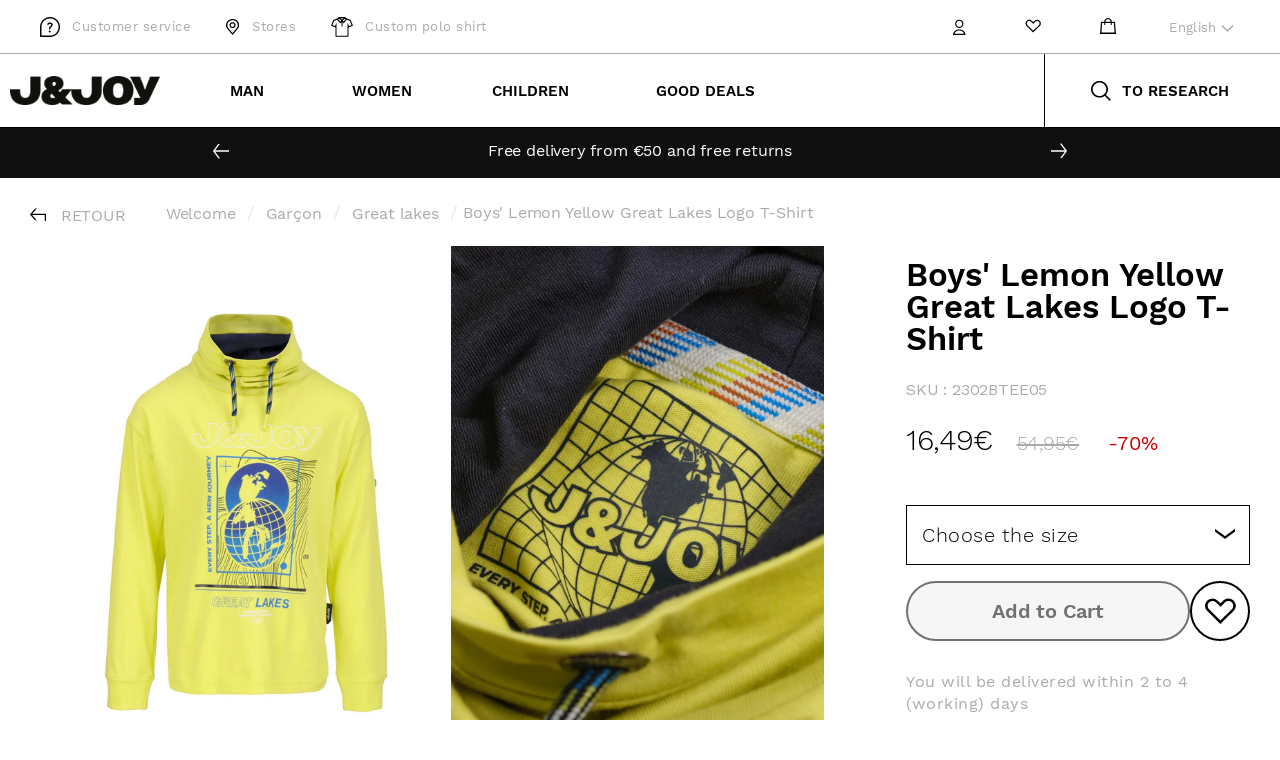

--- FILE ---
content_type: text/html; charset=utf-8
request_url: https://jandjoy.com/en/products/acid-lime-front-logo-great-lakes
body_size: 99892
content:
<!doctype html>
<html class="no-js" lang="en">
  <head>





	<!-- Added by AVADA SEO Suite -->
	











<meta name="twitter:image" content="http://jandjoy.com/cdn/shop/files/2302BTEE05_1369.jpg?v=1741180239">
    
<script>
  const avadaLightJsExclude = ['cdn.nfcube.com', 'assets/ecom.js', 'variant-title-king', 'linked_options_variants', 'smile-loader.js', 'smart-product-filter-search', 'rivo-loyalty-referrals', 'avada-cookie-consent', 'consentmo-gdpr', 'quinn'];
  const avadaLightJsInclude = ['https://www.googletagmanager.com/', 'https://connect.facebook.net/', 'https://business-api.tiktok.com/', 'https://static.klaviyo.com/'];
  window.AVADA_SPEED_BLACKLIST = avadaLightJsInclude.map(item => new RegExp(item, 'i'));
  window.AVADA_SPEED_WHITELIST = avadaLightJsExclude.map(item => new RegExp(item, 'i'));
</script>

<script>
  const isSpeedUpEnable = !1741336259916 || Date.now() < 1741336259916;
  if (isSpeedUpEnable) {
    const avadaSpeedUp=0.5;
    if(isSpeedUpEnable) {
  function _0x55aa(_0x575858,_0x2fd0be){const _0x30a92f=_0x1cb5();return _0x55aa=function(_0x4e8b41,_0xcd1690){_0x4e8b41=_0x4e8b41-(0xb5e+0xd*0x147+-0x1b1a);let _0x1c09f7=_0x30a92f[_0x4e8b41];return _0x1c09f7;},_0x55aa(_0x575858,_0x2fd0be);}(function(_0x4ad4dc,_0x42545f){const _0x5c7741=_0x55aa,_0x323f4d=_0x4ad4dc();while(!![]){try{const _0x588ea5=parseInt(_0x5c7741(0x10c))/(0xb6f+-0x1853+0xce5)*(-parseInt(_0x5c7741(0x157))/(-0x2363*0x1+0x1dd4+0x591*0x1))+-parseInt(_0x5c7741(0x171))/(0x269b+-0xeb+-0xf*0x283)*(parseInt(_0x5c7741(0x116))/(0x2e1+0x1*0x17b3+-0x110*0x19))+-parseInt(_0x5c7741(0x147))/(-0x1489+-0x312*0x6+0x26fa*0x1)+-parseInt(_0x5c7741(0xfa))/(-0x744+0x1*0xb5d+-0x413)*(-parseInt(_0x5c7741(0x102))/(-0x1e87+0x9e*-0x16+0x2c22))+parseInt(_0x5c7741(0x136))/(0x1e2d+0x1498+-0x1a3*0x1f)+parseInt(_0x5c7741(0x16e))/(0x460+0x1d96+0x3*-0xb4f)*(-parseInt(_0x5c7741(0xe3))/(-0x9ca+-0x1*-0x93f+0x1*0x95))+parseInt(_0x5c7741(0xf8))/(-0x1f73*0x1+0x6*-0x510+0x3dde);if(_0x588ea5===_0x42545f)break;else _0x323f4d['push'](_0x323f4d['shift']());}catch(_0x5d6d7e){_0x323f4d['push'](_0x323f4d['shift']());}}}(_0x1cb5,-0x193549+0x5dc3*-0x31+-0x2f963*-0x13),(function(){const _0x5cb2b4=_0x55aa,_0x23f9e9={'yXGBq':function(_0x237aef,_0x385938){return _0x237aef!==_0x385938;},'XduVF':function(_0x21018d,_0x56ff60){return _0x21018d===_0x56ff60;},'RChnz':_0x5cb2b4(0xf4)+_0x5cb2b4(0xe9)+_0x5cb2b4(0x14a),'TAsuR':function(_0xe21eca,_0x33e114){return _0xe21eca%_0x33e114;},'EvLYw':function(_0x1326ad,_0x261d04){return _0x1326ad!==_0x261d04;},'nnhAQ':_0x5cb2b4(0x107),'swpMF':_0x5cb2b4(0x16d),'plMMu':_0x5cb2b4(0xe8)+_0x5cb2b4(0x135),'PqBPA':function(_0x2ba85c,_0x35b541){return _0x2ba85c<_0x35b541;},'NKPCA':_0x5cb2b4(0xfc),'TINqh':function(_0x4116e3,_0x3ffd02,_0x2c8722){return _0x4116e3(_0x3ffd02,_0x2c8722);},'BAueN':_0x5cb2b4(0x120),'NgloT':_0x5cb2b4(0x14c),'ThSSU':function(_0xeb212a,_0x4341c1){return _0xeb212a+_0x4341c1;},'lDDHN':function(_0x4a1a48,_0x45ebfb){return _0x4a1a48 instanceof _0x45ebfb;},'toAYB':function(_0xcf0fa9,_0xf5fa6a){return _0xcf0fa9 instanceof _0xf5fa6a;},'VMiyW':function(_0x5300e4,_0x44e0f4){return _0x5300e4(_0x44e0f4);},'iyhbw':_0x5cb2b4(0x119),'zuWfR':function(_0x19c3e4,_0x4ee6e8){return _0x19c3e4<_0x4ee6e8;},'vEmrv':function(_0xd798cf,_0x5ea2dd){return _0xd798cf!==_0x5ea2dd;},'yxERj':function(_0x24b03b,_0x5aa292){return _0x24b03b||_0x5aa292;},'MZpwM':_0x5cb2b4(0x110)+_0x5cb2b4(0x109)+'pt','IeUHK':function(_0x5a4c7e,_0x2edf70){return _0x5a4c7e-_0x2edf70;},'Idvge':function(_0x3b526e,_0x36b469){return _0x3b526e<_0x36b469;},'qRwfm':_0x5cb2b4(0x16b)+_0x5cb2b4(0xf1),'CvXDN':function(_0x4b4208,_0x1db216){return _0x4b4208<_0x1db216;},'acPIM':function(_0x7d44b7,_0x3020d2){return _0x7d44b7(_0x3020d2);},'MyLMO':function(_0x22d4b2,_0xe7a6a0){return _0x22d4b2<_0xe7a6a0;},'boDyh':function(_0x176992,_0x346381,_0xab7fc){return _0x176992(_0x346381,_0xab7fc);},'ZANXD':_0x5cb2b4(0x10f)+_0x5cb2b4(0x12a)+_0x5cb2b4(0x142),'CXwRZ':_0x5cb2b4(0x123)+_0x5cb2b4(0x15f),'AuMHM':_0x5cb2b4(0x161),'KUuFZ':_0x5cb2b4(0xe6),'MSwtw':_0x5cb2b4(0x13a),'ERvPB':_0x5cb2b4(0x134),'ycTDj':_0x5cb2b4(0x15b),'Tvhir':_0x5cb2b4(0x154)},_0x469be1=_0x23f9e9[_0x5cb2b4(0x153)],_0x36fe07={'blacklist':window[_0x5cb2b4(0x11f)+_0x5cb2b4(0x115)+'T'],'whitelist':window[_0x5cb2b4(0x11f)+_0x5cb2b4(0x13e)+'T']},_0x26516a={'blacklisted':[]},_0x34e4a6=(_0x2be2f5,_0x25b3b2)=>{const _0x80dd2=_0x5cb2b4;if(_0x2be2f5&&(!_0x25b3b2||_0x23f9e9[_0x80dd2(0x13b)](_0x25b3b2,_0x469be1))&&(!_0x36fe07[_0x80dd2(0x170)]||_0x36fe07[_0x80dd2(0x170)][_0x80dd2(0x151)](_0xa5c7cf=>_0xa5c7cf[_0x80dd2(0x12b)](_0x2be2f5)))&&(!_0x36fe07[_0x80dd2(0x165)]||_0x36fe07[_0x80dd2(0x165)][_0x80dd2(0x156)](_0x4e2570=>!_0x4e2570[_0x80dd2(0x12b)](_0x2be2f5)))&&_0x23f9e9[_0x80dd2(0xf7)](avadaSpeedUp,0x5*0x256+-0x1*0x66c+-0x542+0.5)&&_0x2be2f5[_0x80dd2(0x137)](_0x23f9e9[_0x80dd2(0xe7)])){const _0x413c89=_0x2be2f5[_0x80dd2(0x16c)];return _0x23f9e9[_0x80dd2(0xf7)](_0x23f9e9[_0x80dd2(0x11e)](_0x413c89,-0x1deb*-0x1+0xf13+-0x2cfc),0x1176+-0x78b*0x5+0x1441);}return _0x2be2f5&&(!_0x25b3b2||_0x23f9e9[_0x80dd2(0xed)](_0x25b3b2,_0x469be1))&&(!_0x36fe07[_0x80dd2(0x170)]||_0x36fe07[_0x80dd2(0x170)][_0x80dd2(0x151)](_0x3d689d=>_0x3d689d[_0x80dd2(0x12b)](_0x2be2f5)))&&(!_0x36fe07[_0x80dd2(0x165)]||_0x36fe07[_0x80dd2(0x165)][_0x80dd2(0x156)](_0x26a7b3=>!_0x26a7b3[_0x80dd2(0x12b)](_0x2be2f5)));},_0x11462f=function(_0x42927f){const _0x346823=_0x5cb2b4,_0x5426ae=_0x42927f[_0x346823(0x159)+'te'](_0x23f9e9[_0x346823(0x14e)]);return _0x36fe07[_0x346823(0x170)]&&_0x36fe07[_0x346823(0x170)][_0x346823(0x156)](_0x107b0d=>!_0x107b0d[_0x346823(0x12b)](_0x5426ae))||_0x36fe07[_0x346823(0x165)]&&_0x36fe07[_0x346823(0x165)][_0x346823(0x151)](_0x1e7160=>_0x1e7160[_0x346823(0x12b)](_0x5426ae));},_0x39299f=new MutationObserver(_0x45c995=>{const _0x21802a=_0x5cb2b4,_0x3bc801={'mafxh':function(_0x6f9c57,_0x229989){const _0x9d39b1=_0x55aa;return _0x23f9e9[_0x9d39b1(0xf7)](_0x6f9c57,_0x229989);},'SrchE':_0x23f9e9[_0x21802a(0xe2)],'pvjbV':_0x23f9e9[_0x21802a(0xf6)]};for(let _0x333494=-0x7d7+-0x893+0x106a;_0x23f9e9[_0x21802a(0x158)](_0x333494,_0x45c995[_0x21802a(0x16c)]);_0x333494++){const {addedNodes:_0x1b685b}=_0x45c995[_0x333494];for(let _0x2f087=0x1f03+0x84b+0x1*-0x274e;_0x23f9e9[_0x21802a(0x158)](_0x2f087,_0x1b685b[_0x21802a(0x16c)]);_0x2f087++){const _0x4e5bac=_0x1b685b[_0x2f087];if(_0x23f9e9[_0x21802a(0xf7)](_0x4e5bac[_0x21802a(0x121)],-0x1f3a+-0x1*0x1b93+-0x3*-0x139a)&&_0x23f9e9[_0x21802a(0xf7)](_0x4e5bac[_0x21802a(0x152)],_0x23f9e9[_0x21802a(0xe0)])){const _0x5d9a67=_0x4e5bac[_0x21802a(0x107)],_0x3fb522=_0x4e5bac[_0x21802a(0x16d)];if(_0x23f9e9[_0x21802a(0x103)](_0x34e4a6,_0x5d9a67,_0x3fb522)){_0x26516a[_0x21802a(0x160)+'d'][_0x21802a(0x128)]([_0x4e5bac,_0x4e5bac[_0x21802a(0x16d)]]),_0x4e5bac[_0x21802a(0x16d)]=_0x469be1;const _0x1e52da=function(_0x2c95ff){const _0x359b13=_0x21802a;if(_0x3bc801[_0x359b13(0x118)](_0x4e5bac[_0x359b13(0x159)+'te'](_0x3bc801[_0x359b13(0x166)]),_0x469be1))_0x2c95ff[_0x359b13(0x112)+_0x359b13(0x150)]();_0x4e5bac[_0x359b13(0xec)+_0x359b13(0x130)](_0x3bc801[_0x359b13(0xe4)],_0x1e52da);};_0x4e5bac[_0x21802a(0x12d)+_0x21802a(0x163)](_0x23f9e9[_0x21802a(0xf6)],_0x1e52da),_0x4e5bac[_0x21802a(0x12c)+_0x21802a(0x131)]&&_0x4e5bac[_0x21802a(0x12c)+_0x21802a(0x131)][_0x21802a(0x11a)+'d'](_0x4e5bac);}}}}});_0x39299f[_0x5cb2b4(0x105)](document[_0x5cb2b4(0x10b)+_0x5cb2b4(0x16a)],{'childList':!![],'subtree':!![]});const _0x2910a9=/[|\\{}()\[\]^$+*?.]/g,_0xa9f173=function(..._0x1baa33){const _0x3053cc=_0x5cb2b4,_0x2e6f61={'mMWha':function(_0x158c76,_0x5c404b){const _0x25a05c=_0x55aa;return _0x23f9e9[_0x25a05c(0xf7)](_0x158c76,_0x5c404b);},'BXirI':_0x23f9e9[_0x3053cc(0x141)],'COGok':function(_0x421bf7,_0x55453a){const _0x4fd417=_0x3053cc;return _0x23f9e9[_0x4fd417(0x167)](_0x421bf7,_0x55453a);},'XLSAp':function(_0x193984,_0x35c446){const _0x5bbecf=_0x3053cc;return _0x23f9e9[_0x5bbecf(0xed)](_0x193984,_0x35c446);},'EygRw':function(_0xfbb69c,_0x21b15d){const _0xe5c840=_0x3053cc;return _0x23f9e9[_0xe5c840(0x104)](_0xfbb69c,_0x21b15d);},'xZuNx':_0x23f9e9[_0x3053cc(0x139)],'SBUaW':function(_0x5739bf,_0x2c2fab){const _0x42cbb1=_0x3053cc;return _0x23f9e9[_0x42cbb1(0x172)](_0x5739bf,_0x2c2fab);},'EAoTR':function(_0x123b29,_0x5b29bf){const _0x2828d2=_0x3053cc;return _0x23f9e9[_0x2828d2(0x11d)](_0x123b29,_0x5b29bf);},'cdYdq':_0x23f9e9[_0x3053cc(0x14e)],'WzJcf':_0x23f9e9[_0x3053cc(0xe2)],'nytPK':function(_0x53f733,_0x4ad021){const _0x4f0333=_0x3053cc;return _0x23f9e9[_0x4f0333(0x148)](_0x53f733,_0x4ad021);},'oUrHG':_0x23f9e9[_0x3053cc(0x14d)],'dnxjX':function(_0xed6b5f,_0x573f55){const _0x57aa03=_0x3053cc;return _0x23f9e9[_0x57aa03(0x15a)](_0xed6b5f,_0x573f55);}};_0x23f9e9[_0x3053cc(0x15d)](_0x1baa33[_0x3053cc(0x16c)],-0x1a3*-0x9+-0xf9*0xb+-0x407*0x1)?(_0x36fe07[_0x3053cc(0x170)]=[],_0x36fe07[_0x3053cc(0x165)]=[]):(_0x36fe07[_0x3053cc(0x170)]&&(_0x36fe07[_0x3053cc(0x170)]=_0x36fe07[_0x3053cc(0x170)][_0x3053cc(0x106)](_0xa8e001=>_0x1baa33[_0x3053cc(0x156)](_0x4a8a28=>{const _0x2e425b=_0x3053cc;if(_0x2e6f61[_0x2e425b(0x111)](typeof _0x4a8a28,_0x2e6f61[_0x2e425b(0x155)]))return!_0xa8e001[_0x2e425b(0x12b)](_0x4a8a28);else{if(_0x2e6f61[_0x2e425b(0xeb)](_0x4a8a28,RegExp))return _0x2e6f61[_0x2e425b(0x145)](_0xa8e001[_0x2e425b(0xdf)](),_0x4a8a28[_0x2e425b(0xdf)]());}}))),_0x36fe07[_0x3053cc(0x165)]&&(_0x36fe07[_0x3053cc(0x165)]=[..._0x36fe07[_0x3053cc(0x165)],..._0x1baa33[_0x3053cc(0xff)](_0x4e4c02=>{const _0x7c755c=_0x3053cc;if(_0x23f9e9[_0x7c755c(0xf7)](typeof _0x4e4c02,_0x23f9e9[_0x7c755c(0x141)])){const _0x932437=_0x4e4c02[_0x7c755c(0xea)](_0x2910a9,_0x23f9e9[_0x7c755c(0x16f)]),_0x34e686=_0x23f9e9[_0x7c755c(0xf0)](_0x23f9e9[_0x7c755c(0xf0)]('.*',_0x932437),'.*');if(_0x36fe07[_0x7c755c(0x165)][_0x7c755c(0x156)](_0x21ef9a=>_0x21ef9a[_0x7c755c(0xdf)]()!==_0x34e686[_0x7c755c(0xdf)]()))return new RegExp(_0x34e686);}else{if(_0x23f9e9[_0x7c755c(0x117)](_0x4e4c02,RegExp)){if(_0x36fe07[_0x7c755c(0x165)][_0x7c755c(0x156)](_0x5a3f09=>_0x5a3f09[_0x7c755c(0xdf)]()!==_0x4e4c02[_0x7c755c(0xdf)]()))return _0x4e4c02;}}return null;})[_0x3053cc(0x106)](Boolean)]));const _0x3eeb55=document[_0x3053cc(0x11b)+_0x3053cc(0x10e)](_0x23f9e9[_0x3053cc(0xf0)](_0x23f9e9[_0x3053cc(0xf0)](_0x23f9e9[_0x3053cc(0x122)],_0x469be1),'"]'));for(let _0xf831f7=-0x21aa+-0x1793+0x393d*0x1;_0x23f9e9[_0x3053cc(0x14b)](_0xf831f7,_0x3eeb55[_0x3053cc(0x16c)]);_0xf831f7++){const _0x5868cb=_0x3eeb55[_0xf831f7];_0x23f9e9[_0x3053cc(0x132)](_0x11462f,_0x5868cb)&&(_0x26516a[_0x3053cc(0x160)+'d'][_0x3053cc(0x128)]([_0x5868cb,_0x23f9e9[_0x3053cc(0x14d)]]),_0x5868cb[_0x3053cc(0x12c)+_0x3053cc(0x131)][_0x3053cc(0x11a)+'d'](_0x5868cb));}let _0xdf8cd0=-0x17da+0x2461+-0xc87*0x1;[..._0x26516a[_0x3053cc(0x160)+'d']][_0x3053cc(0x10d)](([_0x226aeb,_0x33eaa7],_0xe33bca)=>{const _0x2aa7bf=_0x3053cc;if(_0x2e6f61[_0x2aa7bf(0x143)](_0x11462f,_0x226aeb)){const _0x41da0d=document[_0x2aa7bf(0x11c)+_0x2aa7bf(0x131)](_0x2e6f61[_0x2aa7bf(0x127)]);for(let _0x6784c7=0xd7b+-0xaa5+-0x2d6;_0x2e6f61[_0x2aa7bf(0x164)](_0x6784c7,_0x226aeb[_0x2aa7bf(0xe5)][_0x2aa7bf(0x16c)]);_0x6784c7++){const _0x4ca758=_0x226aeb[_0x2aa7bf(0xe5)][_0x6784c7];_0x2e6f61[_0x2aa7bf(0x12f)](_0x4ca758[_0x2aa7bf(0x133)],_0x2e6f61[_0x2aa7bf(0x13f)])&&_0x2e6f61[_0x2aa7bf(0x145)](_0x4ca758[_0x2aa7bf(0x133)],_0x2e6f61[_0x2aa7bf(0x100)])&&_0x41da0d[_0x2aa7bf(0xe1)+'te'](_0x4ca758[_0x2aa7bf(0x133)],_0x226aeb[_0x2aa7bf(0xe5)][_0x6784c7][_0x2aa7bf(0x12e)]);}_0x41da0d[_0x2aa7bf(0xe1)+'te'](_0x2e6f61[_0x2aa7bf(0x13f)],_0x226aeb[_0x2aa7bf(0x107)]),_0x41da0d[_0x2aa7bf(0xe1)+'te'](_0x2e6f61[_0x2aa7bf(0x100)],_0x2e6f61[_0x2aa7bf(0x101)](_0x33eaa7,_0x2e6f61[_0x2aa7bf(0x126)])),document[_0x2aa7bf(0x113)][_0x2aa7bf(0x146)+'d'](_0x41da0d),_0x26516a[_0x2aa7bf(0x160)+'d'][_0x2aa7bf(0x162)](_0x2e6f61[_0x2aa7bf(0x13d)](_0xe33bca,_0xdf8cd0),-0x105d*0x2+0x1*-0xeaa+0x2f65),_0xdf8cd0++;}}),_0x36fe07[_0x3053cc(0x170)]&&_0x23f9e9[_0x3053cc(0xf3)](_0x36fe07[_0x3053cc(0x170)][_0x3053cc(0x16c)],0x10f2+-0x1a42+0x951)&&_0x39299f[_0x3053cc(0x15c)]();},_0x4c2397=document[_0x5cb2b4(0x11c)+_0x5cb2b4(0x131)],_0x573f89={'src':Object[_0x5cb2b4(0x14f)+_0x5cb2b4(0xfd)+_0x5cb2b4(0x144)](HTMLScriptElement[_0x5cb2b4(0xf9)],_0x23f9e9[_0x5cb2b4(0x14e)]),'type':Object[_0x5cb2b4(0x14f)+_0x5cb2b4(0xfd)+_0x5cb2b4(0x144)](HTMLScriptElement[_0x5cb2b4(0xf9)],_0x23f9e9[_0x5cb2b4(0xe2)])};document[_0x5cb2b4(0x11c)+_0x5cb2b4(0x131)]=function(..._0x4db605){const _0x1480b5=_0x5cb2b4,_0x3a6982={'KNNxG':function(_0x32fa39,_0x2a57e4,_0x3cc08f){const _0x5ead12=_0x55aa;return _0x23f9e9[_0x5ead12(0x169)](_0x32fa39,_0x2a57e4,_0x3cc08f);}};if(_0x23f9e9[_0x1480b5(0x13b)](_0x4db605[-0x4*-0x376+0x4*0x2f+-0xe94][_0x1480b5(0x140)+'e'](),_0x23f9e9[_0x1480b5(0x139)]))return _0x4c2397[_0x1480b5(0x114)](document)(..._0x4db605);const _0x2f091d=_0x4c2397[_0x1480b5(0x114)](document)(..._0x4db605);try{Object[_0x1480b5(0xf2)+_0x1480b5(0x149)](_0x2f091d,{'src':{..._0x573f89[_0x1480b5(0x107)],'set'(_0x3ae2bc){const _0x5d6fdc=_0x1480b5;_0x3a6982[_0x5d6fdc(0x129)](_0x34e4a6,_0x3ae2bc,_0x2f091d[_0x5d6fdc(0x16d)])&&_0x573f89[_0x5d6fdc(0x16d)][_0x5d6fdc(0x10a)][_0x5d6fdc(0x125)](this,_0x469be1),_0x573f89[_0x5d6fdc(0x107)][_0x5d6fdc(0x10a)][_0x5d6fdc(0x125)](this,_0x3ae2bc);}},'type':{..._0x573f89[_0x1480b5(0x16d)],'get'(){const _0x436e9e=_0x1480b5,_0x4b63b9=_0x573f89[_0x436e9e(0x16d)][_0x436e9e(0xfb)][_0x436e9e(0x125)](this);if(_0x23f9e9[_0x436e9e(0xf7)](_0x4b63b9,_0x469be1)||_0x23f9e9[_0x436e9e(0x103)](_0x34e4a6,this[_0x436e9e(0x107)],_0x4b63b9))return null;return _0x4b63b9;},'set'(_0x174ea3){const _0x1dff57=_0x1480b5,_0xa2fd13=_0x23f9e9[_0x1dff57(0x103)](_0x34e4a6,_0x2f091d[_0x1dff57(0x107)],_0x2f091d[_0x1dff57(0x16d)])?_0x469be1:_0x174ea3;_0x573f89[_0x1dff57(0x16d)][_0x1dff57(0x10a)][_0x1dff57(0x125)](this,_0xa2fd13);}}}),_0x2f091d[_0x1480b5(0xe1)+'te']=function(_0x5b0870,_0x8c60d5){const _0xab22d4=_0x1480b5;if(_0x23f9e9[_0xab22d4(0xf7)](_0x5b0870,_0x23f9e9[_0xab22d4(0xe2)])||_0x23f9e9[_0xab22d4(0xf7)](_0x5b0870,_0x23f9e9[_0xab22d4(0x14e)]))_0x2f091d[_0x5b0870]=_0x8c60d5;else HTMLScriptElement[_0xab22d4(0xf9)][_0xab22d4(0xe1)+'te'][_0xab22d4(0x125)](_0x2f091d,_0x5b0870,_0x8c60d5);};}catch(_0x5a9461){console[_0x1480b5(0x168)](_0x23f9e9[_0x1480b5(0xef)],_0x5a9461);}return _0x2f091d;};const _0x5883c5=[_0x23f9e9[_0x5cb2b4(0xfe)],_0x23f9e9[_0x5cb2b4(0x13c)],_0x23f9e9[_0x5cb2b4(0xf5)],_0x23f9e9[_0x5cb2b4(0x15e)],_0x23f9e9[_0x5cb2b4(0x138)],_0x23f9e9[_0x5cb2b4(0x124)]],_0x4ab8d2=_0x5883c5[_0x5cb2b4(0xff)](_0x439d08=>{return{'type':_0x439d08,'listener':()=>_0xa9f173(),'options':{'passive':!![]}};});_0x4ab8d2[_0x5cb2b4(0x10d)](_0x4d3535=>{const _0x3882ab=_0x5cb2b4;document[_0x3882ab(0x12d)+_0x3882ab(0x163)](_0x4d3535[_0x3882ab(0x16d)],_0x4d3535[_0x3882ab(0xee)],_0x4d3535[_0x3882ab(0x108)]);});}()));function _0x1cb5(){const _0x15f8e0=['ault','some','tagName','CXwRZ','wheel','BXirI','every','6lYvYYX','PqBPA','getAttribu','IeUHK','touchstart','disconnect','Idvge','ERvPB','/blocked','blackliste','keydown','splice','stener','SBUaW','whitelist','SrchE','toAYB','warn','boDyh','ement','script[typ','length','type','346347wGqEBH','NgloT','blacklist','33OVoYHk','zuWfR','toString','NKPCA','setAttribu','swpMF','230EEqEiq','pvjbV','attributes','mousemove','RChnz','beforescri','y.com/exte','replace','COGok','removeEven','EvLYw','listener','ZANXD','ThSSU','e="','defineProp','MyLMO','cdn.shopif','MSwtw','plMMu','XduVF','22621984JRJQxz','prototype','8818116NVbcZr','get','SCRIPT','ertyDescri','AuMHM','map','WzJcf','nytPK','7kiZatp','TINqh','VMiyW','observe','filter','src','options','n/javascri','set','documentEl','478083wuqgQV','forEach','torAll','Avada cann','applicatio','mMWha','preventDef','head','bind','D_BLACKLIS','75496skzGVx','lDDHN','mafxh','script','removeChil','querySelec','createElem','vEmrv','TAsuR','AVADA_SPEE','string','nodeType','qRwfm','javascript','Tvhir','call','oUrHG','xZuNx','push','KNNxG','ot lazy lo','test','parentElem','addEventLi','value','EAoTR','tListener','ent','acPIM','name','touchmove','ptexecute','6968312SmqlIb','includes','ycTDj','iyhbw','touchend','yXGBq','KUuFZ','dnxjX','D_WHITELIS','cdYdq','toLowerCas','BAueN','ad script','EygRw','ptor','XLSAp','appendChil','4975500NoPAFA','yxERj','erties','nsions','CvXDN','\$&','MZpwM','nnhAQ','getOwnProp'];_0x1cb5=function(){return _0x15f8e0;};return _0x1cb5();}
}
    class LightJsLoader{constructor(e){this.jQs=[],this.listener=this.handleListener.bind(this,e),this.scripts=["default","defer","async"].reduce(((e,t)=>({...e,[t]:[]})),{});const t=this;e.forEach((e=>window.addEventListener(e,t.listener,{passive:!0})))}handleListener(e){const t=this;return e.forEach((e=>window.removeEventListener(e,t.listener))),"complete"===document.readyState?this.handleDOM():document.addEventListener("readystatechange",(e=>{if("complete"===e.target.readyState)return setTimeout(t.handleDOM.bind(t),1)}))}async handleDOM(){this.suspendEvent(),this.suspendJQuery(),this.findScripts(),this.preloadScripts();for(const e of Object.keys(this.scripts))await this.replaceScripts(this.scripts[e]);for(const e of["DOMContentLoaded","readystatechange"])await this.requestRepaint(),document.dispatchEvent(new Event("lightJS-"+e));document.lightJSonreadystatechange&&document.lightJSonreadystatechange();for(const e of["DOMContentLoaded","load"])await this.requestRepaint(),window.dispatchEvent(new Event("lightJS-"+e));await this.requestRepaint(),window.lightJSonload&&window.lightJSonload(),await this.requestRepaint(),this.jQs.forEach((e=>e(window).trigger("lightJS-jquery-load"))),window.dispatchEvent(new Event("lightJS-pageshow")),await this.requestRepaint(),window.lightJSonpageshow&&window.lightJSonpageshow()}async requestRepaint(){return new Promise((e=>requestAnimationFrame(e)))}findScripts(){document.querySelectorAll("script[type=lightJs]").forEach((e=>{e.hasAttribute("src")?e.hasAttribute("async")&&e.async?this.scripts.async.push(e):e.hasAttribute("defer")&&e.defer?this.scripts.defer.push(e):this.scripts.default.push(e):this.scripts.default.push(e)}))}preloadScripts(){const e=this,t=Object.keys(this.scripts).reduce(((t,n)=>[...t,...e.scripts[n]]),[]),n=document.createDocumentFragment();t.forEach((e=>{const t=e.getAttribute("src");if(!t)return;const s=document.createElement("link");s.href=t,s.rel="preload",s.as="script",n.appendChild(s)})),document.head.appendChild(n)}async replaceScripts(e){let t;for(;t=e.shift();)await this.requestRepaint(),new Promise((e=>{const n=document.createElement("script");[...t.attributes].forEach((e=>{"type"!==e.nodeName&&n.setAttribute(e.nodeName,e.nodeValue)})),t.hasAttribute("src")?(n.addEventListener("load",e),n.addEventListener("error",e)):(n.text=t.text,e()),t.parentNode.replaceChild(n,t)}))}suspendEvent(){const e={};[{obj:document,name:"DOMContentLoaded"},{obj:window,name:"DOMContentLoaded"},{obj:window,name:"load"},{obj:window,name:"pageshow"},{obj:document,name:"readystatechange"}].map((t=>function(t,n){function s(n){return e[t].list.indexOf(n)>=0?"lightJS-"+n:n}e[t]||(e[t]={list:[n],add:t.addEventListener,remove:t.removeEventListener},t.addEventListener=(...n)=>{n[0]=s(n[0]),e[t].add.apply(t,n)},t.removeEventListener=(...n)=>{n[0]=s(n[0]),e[t].remove.apply(t,n)})}(t.obj,t.name))),[{obj:document,name:"onreadystatechange"},{obj:window,name:"onpageshow"}].map((e=>function(e,t){let n=e[t];Object.defineProperty(e,t,{get:()=>n||function(){},set:s=>{e["lightJS"+t]=n=s}})}(e.obj,e.name)))}suspendJQuery(){const e=this;let t=window.jQuery;Object.defineProperty(window,"jQuery",{get:()=>t,set(n){if(!n||!n.fn||!e.jQs.includes(n))return void(t=n);n.fn.ready=n.fn.init.prototype.ready=e=>{e.bind(document)(n)};const s=n.fn.on;n.fn.on=n.fn.init.prototype.on=function(...e){if(window!==this[0])return s.apply(this,e),this;const t=e=>e.split(" ").map((e=>"load"===e||0===e.indexOf("load.")?"lightJS-jquery-load":e)).join(" ");return"string"==typeof e[0]||e[0]instanceof String?(e[0]=t(e[0]),s.apply(this,e),this):("object"==typeof e[0]&&Object.keys(e[0]).forEach((n=>{delete Object.assign(e[0],{[t(n)]:e[0][n]})[n]})),s.apply(this,e),this)},e.jQs.push(n),t=n}})}}
new LightJsLoader(["keydown","mousemove","touchend","touchmove","touchstart","wheel"]);
  }
</script>





	<!-- /Added by AVADA SEO Suite -->
    




    <script async src="//jandjoy.com/cdn/shop/t/165/assets/geolizr-lib.js?v=104182747425395205581766997860" type="text/javascript"></script>

<script>
    if(typeof Geolizr === "undefined") {
        var Geolizr = {};
        Geolizr.currencyDynamicCountry = false;
        Geolizr.version = 20200327;
        Geolizr.waitforMoneyFormat = true;
    }

    // save geolizr-lib.js url to the sessionStorage
    sessionStorage.setItem('geolizr_lib_url', "//jandjoy.com/cdn/shop/t/165/assets/geolizr-lib.js?v=104182747425395205581766997860");
    if(typeof Geolizr.events === "undefined") Geolizr.events = {};
    if(typeof Geolizr.geolizrEvents === "undefined") Geolizr.geolizrEvents = [];

    Geolizr.config = function(config) {
        Geolizr.currency_widget_enabled = config.currency_widget_enabled === "true" || false;
        Geolizr.shopCurrency = 'EUR';
        Geolizr.shopifyFormatMoneySet = false;
        Geolizr.observeElements = [];
    };

    
    
    
    
    Geolizr.moneyFormats = {};
    
    

    Geolizr.shopifyCurrencyList = [];
    Geolizr.shopifyCurrency = {};
    Geolizr.shopifyCurrencyListIndex = {};
    let setShopifyCurrencyToGeolizr = function() {
        let GeolizrEachCurrency = {};
        
        GeolizrEachCurrency = {
            "iso_code": "EUR",
            "name": "Euro",
            "symbol": "€",
            "shop_currency": true
        };
        if(GeolizrEachCurrency.shop_currency) {
            Geolizr.shopifyCurrency = GeolizrEachCurrency;
        }
        Geolizr.shopifyCurrencyList.push(GeolizrEachCurrency);
        Geolizr.shopifyCurrencyListIndex[GeolizrEachCurrency.iso_code] = Geolizr.shopifyCurrencyList.indexOf(GeolizrEachCurrency);
        
    }

    setShopifyCurrencyToGeolizr();
    /* Geolizr Provider Setter */
    Geolizr.presetService = false;
    Geolizr.activateIpInfo = function(accessKey) { Geolizr.presetService = { name: 'ipInfo', accessKey: accessKey }; };
    Geolizr.activateLovelyAppProvider = function() { Geolizr.presetService = { name: 'lovelyAppProvider' }; };
    Geolizr.activateIpApiCo = function(accessKey) { Geolizr.presetService = { name: 'ipApiCo', accessKey: accessKey }; };
    Geolizr.activateDbIpProvider = function(accessKey) { Geolizr.presetService = { name: 'dbIpProvider', accessKey: accessKey }; };
    Geolizr.activateIpStackProvider = function(accessKey) { Geolizr.presetService = { name: 'ipStackProvider', accessKey: accessKey }; };
    Geolizr.activateGeolizrIPApiProvider = function(accessKey) { Geolizr.presetService = { name: 'geolizrIpApiProvider', accessKey: accessKey }; };

    

    /* Service Aliase */
    Geolizr.activateFreegeoip = Geolizr.activateIpStackProvider;
    Geolizr.requestLocaleRootUrl = "\/en";
    Geolizr.addSystemEventListener = function(name, callback) {
        if (typeof Geolizr.realInit !== 'undefined') {
            Geolizr.realInit(function($) {
                callback({jquery: $});
            })
        } else {
            Geolizr.geolizrEvents.push(new CustomEvent(name));
            document.addEventListener(name, callback);
        }
    };

    Geolizr.addEventListener = function(name, callback, priority) {
        if(typeof priority == "undefined") priority = 100;
        if(typeof Geolizr.realAddEventListener === "undefined") {
            if (!Geolizr.events[name]) Geolizr.events[name] = [];
            Geolizr.events[name].push({callback: callback, priority: priority});
        } else {
            Geolizr.realAddEventListener(name, callback, priority);
        }
    };

    Geolizr.getGeoData = function(callback) {
        if(typeof Geolizr.realGetGeoData === "undefined") {
            Geolizr.addEventListener('geolizr.init', function() {
                Geolizr.getGeoData(callback);
            }, 200)
        } else {
            Geolizr.realGetGeoData(callback);
        }
    };

    Geolizr.init = function(callback, priority) {
        if(typeof Geolizr.realInit === "undefined")
            Geolizr.addEventListener("geolizr.init", callback, priority);
        else
            Geolizr.realInit(callback, priority);
    };


    Geolizr.notification_widget_enabled = false;
    Geolizr.popup_widget_enabled = false;
    Geolizr.api_widget_enabled = true;
    Geolizr.currency_widget_enabled = false;
    Geolizr.redirect_widget_enabled = true;

    Geolizr.enables = {
        'notification_widget_enabled': Geolizr.notification_widget_enabled,
        'popup_widget_enabled': Geolizr.popup_widget_enabled,
        'api_widget_enabled': Geolizr.api_widget_enabled,
        'currency_widget_enabled': Geolizr.currency_widget_enabled,
        'redirect_widget_enabled': Geolizr.redirect_widget_enabled
    };

    if(Geolizr.popup_widget_enabled || Geolizr.notification_widget_enabled || Geolizr.currency_widget_enabled) {
        
        Geolizr.geolizrCssFile = "//jandjoy.com/cdn/shop/t/165/assets/geolizr-lib.aio.min.css?v=114643421216072089461766997858";
        
    }

    
    Geolizr.init(function($) {
        $('body').addClass('geolizr-redirect-loading');
        Geolizr.addEventListener('redirect.notExecuted', function(result) {
            $('body').removeClass('geolizr-redirect-loading');
            if(result.code === "200") {
                $('body').addClass('geolizr-redirect-start');
            } else {
                $('body').addClass('geolizr-redirect-blocked');
            }
        });
    });

    Geolizr.addSystemEventListener('geolizr.init.redirect', function(e) {
        let $ = e.jquery;
        Geolizr.getGeoData(function() {
            Geolizr.redirects = {"11156":{"id":11156,"shop":9198,"type":"url","url":"https://jandjoy.com/fr-int/%path%","ignoreReferrers":null,"filterlistType":"blacklist","filterlistUrls":"https://jandjoy.com/fr-int,https://jandjoy.com/en-int,https://jandjoy.com/nl-int"}};
            Geolizr.countryToRedirect = {"AT":11156,"DK":11156,"FI":11156,"FR":11156,"GR":11156,"IE":11156,"IT":11156,"LU":11156,"NL":11156,"NO":11156,"PL":11156,"PT":11156,"RO":11156,"SI":11156,"ES":11156,"SE":11156,"CH":11156,"GB":11156};
            Geolizr.redirect();
        }, true);
    });
    

</script>
<style>
    .geolizr-currency-switch-wrapper { visibility: hidden; }
    #geolizr-notification{position:fixed!important;top:0!important;left:0!important;margin:0!important;padding:0!important;width:100%!important;height:auto!important;min-height:0!important;max-height:none!important;z-index:10000000!important}
    #geolizr-notification>#geolizr-notification-message-wrapper{text-align:center!important;width:100%!important;padding:10px;-webkit-box-shadow:10px 10px 5px 0 rgba(143,143,143,.35);-moz-box-shadow:10px 10px 5px 0 rgba(143,143,143,.35);box-shadow:10px 10px 5px 0 rgba(143,143,143,.35)}
    #geolizr-dismiss-notification{box-sizing:content-box;padding:5px!important;margin:0!important;position:absolute!important;right:8px!important;text-decoration:none!important;font-family:Arial,serif ! important;top:8px!important;height:15px!important;border-radius:15px;width:15px!important;line-height:16px;font-size:20px;font-weight:700;cursor:pointer;display:inline-block}
    .geolizr-popup-background{position:fixed;top:0;left:0;right:0;bottom:0;height:100%;width:100%;z-index:10000005!important}
    .geolizr-popup{position:fixed!important;width:560px!important;height:400px!important;z-index:10000010!important;border:1px solid grey}
    .geolizr-popup.gp-center{top:50%!important;left:50%!important;margin-top:-200px!important;margin-left:-280px!important}
    .geolizr-popup.gp-mobile{width:84%!important;height:84%!important;top:0!important;left:0!important;margin:8%}
    #geolizr-popup-content-iframe{width:100%!important;height:100%!important;border:0}
    .slideInDown { -webkit-animation-name: slideInDown; animation-name: slideInDown; -webkit-animation-duration: 1s; animation-duration: 1s; -webkit-animation-fill-mode: both; animation-fill-mode: both; }
    @-webkit-keyframes slideInDown { 0% { -webkit-transform: translateY(-100%); transform: translateY(-100%); visibility: visible;} 100% {-webkit-transform: translateY(0); transform: translateY(0); } }
    @keyframes slideInDown { 0% {-webkit-transform: translateY(-100%); transform: translateY(-100%);visibility: visible; } 100% { -webkit-transform: translateY(0); transform: translateY(0); } }
    .geolizr-currency-switch-wrapper.geolizr-absolute-auto{z-index:10000000;position:fixed}
    .geolizr-currency-switch-wrapper{z-index:10000000!important;height:20px;width:85px;position:relative}
    .geolizr-currency-switcher{padding:1px 10px;margin:0;width:85px;height:30px;border-radius:4px;box-sizing: border-box;}
    .geolizr-currency-links{overflow:scroll;overflow-x:hidden;border-radius:4px;padding:5px 10px;margin:0;list-style:none;line-height:1.42857143;background-color:#fff;width:82px;max-height:200px;display:none}
    .geolizr-currency-switch-wrapper .geolizr-currency-links-up{bottom:30px;position:absolute}
    .geolizr-currency-switch-wrapper .geolizr-currency-links-down{top:30px;position:absolute}
    li.geolizr-currency-list-li{float:none!important;margin:0!important;padding:0 0 0 10px}
    .geolizr-currency-list-link{white-space:nowrap}
    .geolizr-currency-link i,.geolizr-currency-list-link i{width:16px!important;height:11px}
    [class^="famfamfam-flag"]{display:inline-block;width:16px;height:11px;line-height:11px}
    .no-scroll .geolizr-currency-links { overflow: hidden; width: 60px; left: 23px; text-align: left;}
    .geolizr-currency-switcher-value{width:42px;min-width:42px;max-width:42px;display:inline-block;text-align:left}
    .geolizr-currency-switcher-arrow-down,.geolizr-currency-switcher-arrow-up{content:"s";position:absolute;right:5px;top:5px;width:14px;height:14px;margin:0}
    .geolizr-currency-switcher-arrow-down,.geolizr-currency-switcher-arrow-up{ transition: transform .2s ease-in-out;content: ""; background-image: url("data:image/svg+xml;charset=UTF-8,%3csvg xmlns='http://www.w3.org/2000/svg' viewBox='0 0 14.0 14.0' height='14.0px' width='14.0px' style='position: absolute;'%3e%3cpath d='M1 4.5 L7.0 10.5 L13.0 4.5' fill='transparent' stroke='%23000' stroke-width='1px'%3e%3c/path%3e%3c/svg%3e"); }
    .open .geolizr-currency-switcher-arrow-down,.geolizr-currency-switcher-arrow-up{transform:rotate(180deg)}
    .open .geolizr-currency-switcher-arrow-up{transform:rotate(0deg)}
    .geolizr-selectable-currency{width:42px;min-width:42px;max-width:42px;display:inline-block;text-align:left}
    .geolizr-shop-currency{width:42px;min-width:42px;max-width:42px;display:inline-block}
    .geolizr-currency-link li{padding:0;margin:0}
    #geolizr-notification-spanner{width:100%!important;line-height:4px!important;height:4px!important;min-height:4px!important;max-height:4px!important}
    body.geolizr-popup-open { overflow: hidden; }
</style>

    
    <meta charset="utf-8">
    <meta http-equiv="X-UA-Compatible" content="IE=edge,chrome=1">
    <meta name="viewport" content="width=device-width,initial-scale=1">
    <meta name="theme-color" content="#111111">
    <meta name="format-detection" content="telephone=no">
    
    <link rel="canonical" href="https://jandjoy.com/en/products/acid-lime-front-logo-great-lakes">
    <link rel="preconnect" href="https://cdn.shopify.com" crossorigin><link rel="preconnect" href="https://fonts.shopifycdn.com" crossorigin><link rel="preload" as="font" href="//jandjoy.com/cdn/fonts/work_sans/worksans_n4.b7973b3d07d0ace13de1b1bea9c45759cdbe12cf.woff2" type="font/woff2" crossorigin><link rel="preload" as="font" href="//jandjoy.com/cdn/fonts/work_sans/worksans_n8.93644287e9dfcdf1a86013916465dd7d697a1f39.woff2" type="font/woff2" crossorigin><link rel="shortcut icon" href="//jandjoy.com/cdn/shop/files/favicon-32-32_32x32.png?v=1613727332" type="image/png" /><meta property="og:site_name" content="J&amp;JOY">
  <meta property="og:url" content="https://jandjoy.com/en/products/acid-lime-front-logo-great-lakes">
  <meta property="og:title" content="Boys' Lemon Yellow Great Lakes Logo T-Shirt">
  <meta property="og:type" content="product">
  <meta property="og:description" content="DescriptionAdd a touch of freshness and dynamism to your little boy&#39;s wardrobe with this lemon yellow T-Shirt inspired by the magnificent Great Lakes. Made from 100% cotton, this straight-cut T-Shirt offers optimal comfort for all your child&#39;s adventures. The printed pattern on the front adds a playful and colorful tou"><meta property="og:price:amount" content="16,49">
    <meta property="og:price:currency" content="EUR"><meta property="og:image" content="http://jandjoy.com/cdn/shop/files/2302BTEE05_1369_1200x630.jpg?v=1741180239"><meta property="og:image" content="http://jandjoy.com/cdn/shop/files/2302BTEE05_1371_1200x630.jpg?v=1741180240"><meta property="og:image" content="http://jandjoy.com/cdn/shop/files/2302BTEE05_1372_1200x630.jpg?v=1741180243">
  <meta property="og:image:secure_url" content="https://jandjoy.com/cdn/shop/files/2302BTEE05_1369_1200x630.jpg?v=1741180239"><meta property="og:image:secure_url" content="https://jandjoy.com/cdn/shop/files/2302BTEE05_1371_1200x630.jpg?v=1741180240"><meta property="og:image:secure_url" content="https://jandjoy.com/cdn/shop/files/2302BTEE05_1372_1200x630.jpg?v=1741180243">
  <meta name="twitter:site" content="@">
  <meta name="twitter:card" content="summary_large_image">
  <meta name="twitter:title" content="Boys' Lemon Yellow Great Lakes Logo T-Shirt">
  <meta name="twitter:description" content="DescriptionAdd a touch of freshness and dynamism to your little boy&#39;s wardrobe with this lemon yellow T-Shirt inspired by the magnificent Great Lakes. Made from 100% cotton, this straight-cut T-Shirt offers optimal comfort for all your child&#39;s adventures. The printed pattern on the front adds a playful and colorful tou">

    <style data-shopify>
  :root {
    --type_header_family: "WorkSans", var(--type_header_fallback);
    --type_header_fallback: -apple-system, system-ui, sans-serif;
    --type_header_stack: var(--type_header_family), var(--type_header_fallback);
    --type_header_weight: 800;
    --type_header_line_height: 1;
    --type_header_text_center: true;
    --type_header_base_size: 38px;
    --type_header_spacing: 0.0em;
    --type_header_capitalize: true;
    --type_base_family: "WorkSans", var(--type_base_fallback);
    --type_base_fallback: -apple-system, system-ui, sans-serif;
    --type_base_stack: var(--type_base_family), var(--type_base_fallback);
    --type_base_weight: 400;
    --type_body_text_center: true;
    --type_base_spacing: 0.025em;
    --type_base_line_height: 1.4;
    --type_base_size: 20px;
    --type_product_capitalize: true;
    --icon_weight: 6px;
    --icon_linecaps: round;

    --colorBtnPrimary: #111111;
    --colorBtnPrimaryDarken: #040404;
    --colorBtnPrimaryLighten: #2b2b2b;
    --colorBtnPrimaryText: #fff;
    --colorCartDot: #cc0001;
    --colorLink: #000000;
    --colorTextBody: #000000;
    --colorPrice: #1c1d1d;
    --colorTextSavings: #cc0001;
    --colorSaleTag: #cc0001;
    --colorBody: #ffffff;
    --colorBodyDarken: #f2f2f2;
    --colorInputBg: #ffffff;
    --colorInputBgDarken: #f2f2f2;
    --colorInputText: #000000;
    --colorFooter: #ffffff;
    --colorFooterText: #000000;
    --colorBorder: #e8e8e1;
    --colorBorderDarken: #d2d2c4;
    --colorNav: #fff;
    --colorNavText: #000;
    --colorAnnouncement: #0f0f0f;
    --colorAnnouncementText: #fff;
    --colorHeroText: #fff;
    --colorModalBg: #e6e6e6;
    --colorImageOverlay: #000;
    --colorImageOverlayOpacity: 0.1;
    --colorImageOverlayTextShadow: 0.2;
    --colorSmallImageBg: #fff;
    --colorLargeImageBg: #0f0f0f;
    --colorGridOverlay: #000000;
    --colorGridOverlayOpacity: 0.1;

    --colorDrawers: #ffffff;
    --colorDrawersDarken: #f2f2f2;
    --colorDrawerBorder: #e8e8e1;
    --colorDrawerText: #000000;
    --colorDrawerTextDarken: #000000;
    --colorDrawerButton: #111111;
    --colorDrawerButtonText: #ffffff;
  }

  @font-face {
    font-family: 'Akzidenz-Grotesk Pro';
    src: url('//cdn.shopify.com/s/files/1/0282/0918/4827/files/AkzidenzGrotesk-BoldExtended.eot?v=1681219997');
    src: url('//cdn.shopify.com/s/files/1/0282/0918/4827/files/AkzidenzGrotesk-BoldExtended.woff2?v=1681219997') format('woff2'),
         url('//cdn.shopify.com/s/files/1/0282/0918/4827/files/AkzidenzGrotesk-BoldExtended.woff?v=1681220070') format('woff'),
         url('//cdn.shopify.com/s/files/1/0282/0918/4827/files/AkzidenzGrotesk-BoldExtended.ttf?v=1681218929') format('truetype');
    font-weight: 600;
    font-style: normal;
    font-display: 'swap';
  }
</style>

    <style data-shopify>
  select {
    background-image: url(//jandjoy.com/cdn/shop/t/165/assets/ico-select.svg);
  }

  .collection-item__title {
    font-size: 14.4px;
  }

  @media screen and (min-width: 769px) {
    .collection-item__title {
      font-size: 18px;
    }
  }

  #storemapper-list .storemapper-title::before {
    content: url(//jandjoy.com/cdn/shop/t/165/assets/store-flag.svg?v=103841933610924261751766997903);
    display: none;
  }

  #storemapper-list .storemapper-title::after{
    content: url(//jandjoy.com/cdn/shop/t/165/assets/store-locator.svg?v=55210406512961816881766997904);
    display: inline-block;
  }

  .nice-select {
    .option {
      &.disabled {
        &::after {
          content:"Out of stock";
          display: block;
          font-size: 0.75em;
          line-height: 1.2;
          font-weight: 400;
        }
      }
    }
  }
</style>
    <script>
window.theme = window.theme || {};
  theme.strings = {
    addToCart: "Add to Cart",
    soldOut: "Exhausted",
    unavailable: "Unavailable",
    stockLabel: "[count] in stock",
    addToWishlist: "Add to favorites",
    removeFromWishlist: "Remove favorites",
    wishlist: {
      empty: "Empty",
      remove: "Eliminate",
      addToCart: "Add to Cart"
    },
    willNotShipUntil: "Will be shipped after [date]",
    willBeInStockAfter: "Will be in stock from [date]",
    waitingForStock: "Out of stock ",
    savePrice: "-[saved_amount]",
    cartEmpty: "Your basket is empty.",
    cartTermsConfirmation: "You must accept the terms and conditions of sale to verify",
    chooseSize: "Choose the size",
  };

  theme.settings = {
    productBadge: false,
    productBadgeTag: "VF",
    productBadgeText: "NEW",
    dynamicVariantsEnable: true,
    dynamicVariantType: "dropdown",
    cartType: "drawer",
    currenciesEnabled: false,
    nativeMultiCurrency: 1 > 1 ? true : false,
    moneyFormat: "\u003cspan class=money\u003e{{amount_with_comma_separator}}€\u003c\/span\u003e",
    saveType: "percent",
    recentlyViewedEnabled: false,
    predictiveSearch: true,
    predictiveSearchType: "product",
    predictiveTopSearchType: "product,collection",
    inventoryThreshold: 10,
    quickView: false,
    themeName: 'Impulse',
    themeVersion: "2.5.3",
    giftProduct: "emballagej-joy-emballage-j-joy"
  };

  window.money_format = "<span class=money>{{amount_with_comma_separator}}€</span>";
</script>
  
    <link rel="stylesheet" href="//jandjoy.com/cdn/shop/t/165/assets/theme.aio.min.css?v=90857159103402456221766997906">
    <link rel="stylesheet" href="//jandjoy.com/cdn/shop/t/165/assets/fonts.aio.min.css?v=159140946683843506651766997510">
    <link rel="stylesheet" href="//jandjoy.com/cdn/shop/t/165/assets/custom-theme.css?v=29283224157029437931766997506">
    <link rel="stylesheet" href="//jandjoy.com/cdn/shop/t/165/assets/custom.css?v=7146905913501066911766997508">
    <script>
      function deviceType() {
        var ua = navigator.userAgent;
        if (/(tablet|ipad|playbook|silk)|(android(?!.*mobi))/i.test(ua)) {
          return "tablet";
        } else if (/Mobile|Android|iP(hone|od)|IEMobile|BlackBerry|Kindle|Silk-Accelerated|(hpw|web)OS|Opera M(obi|ini)/.test(ua)) {
          return "mobile";
        }
        return "desktop";
      };
      document.documentElement.className = document.documentElement.className.replace('no-js', 'js');
      document.documentElement.classList.add(deviceType());
    </script>
    <script>window.performance && window.performance.mark && window.performance.mark('shopify.content_for_header.start');</script><meta name="google-site-verification" content="TPUQRM1ycxjVPTAgfX2IKU2FLvXsqiH89MkkAxyZi7Y">
<meta id="shopify-digital-wallet" name="shopify-digital-wallet" content="/28209184827/digital_wallets/dialog">
<meta name="shopify-checkout-api-token" content="c4191b1efd1815ad01eb6be689a70e33">
<meta id="in-context-paypal-metadata" data-shop-id="28209184827" data-venmo-supported="false" data-environment="production" data-locale="en_US" data-paypal-v4="true" data-currency="EUR">
<link rel="alternate" hreflang="x-default" href="https://jandjoy.com/products/acid-lime-front-logo-great-lakes">
<link rel="alternate" hreflang="fr" href="https://jandjoy.com/products/acid-lime-front-logo-great-lakes">
<link rel="alternate" hreflang="en" href="https://jandjoy.com/en/products/acid-lime-front-logo-great-lakes">
<link rel="alternate" hreflang="nl" href="https://jandjoy.com/nl/products/acid-lime-front-logo-great-lakes">
<link rel="alternate" hreflang="fr-AT" href="https://jandjoy.com/fr-int/products/acid-lime-front-logo-great-lakes">
<link rel="alternate" hreflang="en-AT" href="https://jandjoy.com/en-int/products/acid-lime-front-logo-great-lakes">
<link rel="alternate" hreflang="nl-AT" href="https://jandjoy.com/nl-int/products/acid-lime-front-logo-great-lakes">
<link rel="alternate" hreflang="fr-DK" href="https://jandjoy.com/fr-int/products/acid-lime-front-logo-great-lakes">
<link rel="alternate" hreflang="en-DK" href="https://jandjoy.com/en-int/products/acid-lime-front-logo-great-lakes">
<link rel="alternate" hreflang="nl-DK" href="https://jandjoy.com/nl-int/products/acid-lime-front-logo-great-lakes">
<link rel="alternate" hreflang="fr-ES" href="https://jandjoy.com/fr-int/products/acid-lime-front-logo-great-lakes">
<link rel="alternate" hreflang="en-ES" href="https://jandjoy.com/en-int/products/acid-lime-front-logo-great-lakes">
<link rel="alternate" hreflang="nl-ES" href="https://jandjoy.com/nl-int/products/acid-lime-front-logo-great-lakes">
<link rel="alternate" hreflang="fr-FI" href="https://jandjoy.com/fr-int/products/acid-lime-front-logo-great-lakes">
<link rel="alternate" hreflang="en-FI" href="https://jandjoy.com/en-int/products/acid-lime-front-logo-great-lakes">
<link rel="alternate" hreflang="nl-FI" href="https://jandjoy.com/nl-int/products/acid-lime-front-logo-great-lakes">
<link rel="alternate" hreflang="fr-GR" href="https://jandjoy.com/fr-int/products/acid-lime-front-logo-great-lakes">
<link rel="alternate" hreflang="en-GR" href="https://jandjoy.com/en-int/products/acid-lime-front-logo-great-lakes">
<link rel="alternate" hreflang="nl-GR" href="https://jandjoy.com/nl-int/products/acid-lime-front-logo-great-lakes">
<link rel="alternate" hreflang="fr-IE" href="https://jandjoy.com/fr-int/products/acid-lime-front-logo-great-lakes">
<link rel="alternate" hreflang="en-IE" href="https://jandjoy.com/en-int/products/acid-lime-front-logo-great-lakes">
<link rel="alternate" hreflang="nl-IE" href="https://jandjoy.com/nl-int/products/acid-lime-front-logo-great-lakes">
<link rel="alternate" hreflang="fr-IT" href="https://jandjoy.com/fr-int/products/acid-lime-front-logo-great-lakes">
<link rel="alternate" hreflang="en-IT" href="https://jandjoy.com/en-int/products/acid-lime-front-logo-great-lakes">
<link rel="alternate" hreflang="nl-IT" href="https://jandjoy.com/nl-int/products/acid-lime-front-logo-great-lakes">
<link rel="alternate" hreflang="fr-LU" href="https://jandjoy.com/fr-int/products/acid-lime-front-logo-great-lakes">
<link rel="alternate" hreflang="en-LU" href="https://jandjoy.com/en-int/products/acid-lime-front-logo-great-lakes">
<link rel="alternate" hreflang="nl-LU" href="https://jandjoy.com/nl-int/products/acid-lime-front-logo-great-lakes">
<link rel="alternate" hreflang="fr-NO" href="https://jandjoy.com/fr-int/products/acid-lime-front-logo-great-lakes">
<link rel="alternate" hreflang="en-NO" href="https://jandjoy.com/en-int/products/acid-lime-front-logo-great-lakes">
<link rel="alternate" hreflang="nl-NO" href="https://jandjoy.com/nl-int/products/acid-lime-front-logo-great-lakes">
<link rel="alternate" hreflang="fr-PL" href="https://jandjoy.com/fr-int/products/acid-lime-front-logo-great-lakes">
<link rel="alternate" hreflang="en-PL" href="https://jandjoy.com/en-int/products/acid-lime-front-logo-great-lakes">
<link rel="alternate" hreflang="nl-PL" href="https://jandjoy.com/nl-int/products/acid-lime-front-logo-great-lakes">
<link rel="alternate" hreflang="fr-PT" href="https://jandjoy.com/fr-int/products/acid-lime-front-logo-great-lakes">
<link rel="alternate" hreflang="en-PT" href="https://jandjoy.com/en-int/products/acid-lime-front-logo-great-lakes">
<link rel="alternate" hreflang="nl-PT" href="https://jandjoy.com/nl-int/products/acid-lime-front-logo-great-lakes">
<link rel="alternate" hreflang="fr-RO" href="https://jandjoy.com/fr-int/products/acid-lime-front-logo-great-lakes">
<link rel="alternate" hreflang="en-RO" href="https://jandjoy.com/en-int/products/acid-lime-front-logo-great-lakes">
<link rel="alternate" hreflang="nl-RO" href="https://jandjoy.com/nl-int/products/acid-lime-front-logo-great-lakes">
<link rel="alternate" hreflang="fr-SE" href="https://jandjoy.com/fr-int/products/acid-lime-front-logo-great-lakes">
<link rel="alternate" hreflang="en-SE" href="https://jandjoy.com/en-int/products/acid-lime-front-logo-great-lakes">
<link rel="alternate" hreflang="nl-SE" href="https://jandjoy.com/nl-int/products/acid-lime-front-logo-great-lakes">
<link rel="alternate" hreflang="fr-FR" href="https://jandjoy.com/fr-int/products/acid-lime-front-logo-great-lakes">
<link rel="alternate" hreflang="en-FR" href="https://jandjoy.com/en-int/products/acid-lime-front-logo-great-lakes">
<link rel="alternate" hreflang="nl-FR" href="https://jandjoy.com/nl-int/products/acid-lime-front-logo-great-lakes">
<link rel="alternate" hreflang="fr-NL" href="https://jandjoy.com/fr-int/products/acid-lime-front-logo-great-lakes">
<link rel="alternate" hreflang="en-NL" href="https://jandjoy.com/en-int/products/acid-lime-front-logo-great-lakes">
<link rel="alternate" hreflang="nl-NL" href="https://jandjoy.com/nl-int/products/acid-lime-front-logo-great-lakes">
<link rel="alternate" hreflang="fr-SI" href="https://jandjoy.com/fr-int/products/acid-lime-front-logo-great-lakes">
<link rel="alternate" hreflang="en-SI" href="https://jandjoy.com/en-int/products/acid-lime-front-logo-great-lakes">
<link rel="alternate" hreflang="nl-SI" href="https://jandjoy.com/nl-int/products/acid-lime-front-logo-great-lakes">
<link rel="alternate" hreflang="fr-CH" href="https://jandjoy.com/fr-int/products/acid-lime-front-logo-great-lakes">
<link rel="alternate" hreflang="en-CH" href="https://jandjoy.com/en-int/products/acid-lime-front-logo-great-lakes">
<link rel="alternate" hreflang="nl-CH" href="https://jandjoy.com/nl-int/products/acid-lime-front-logo-great-lakes">
<link rel="alternate" hreflang="fr-GB" href="https://jandjoy.com/fr-int/products/acid-lime-front-logo-great-lakes">
<link rel="alternate" hreflang="en-GB" href="https://jandjoy.com/en-int/products/acid-lime-front-logo-great-lakes">
<link rel="alternate" hreflang="nl-GB" href="https://jandjoy.com/nl-int/products/acid-lime-front-logo-great-lakes">
<link rel="alternate" type="application/json+oembed" href="https://jandjoy.com/en/products/acid-lime-front-logo-great-lakes.oembed">
<script async="async" src="/checkouts/internal/preloads.js?locale=en-BE"></script>
<script id="shopify-features" type="application/json">{"accessToken":"c4191b1efd1815ad01eb6be689a70e33","betas":["rich-media-storefront-analytics"],"domain":"jandjoy.com","predictiveSearch":true,"shopId":28209184827,"locale":"en"}</script>
<script>var Shopify = Shopify || {};
Shopify.shop = "jandjoy.myshopify.com";
Shopify.locale = "en";
Shopify.currency = {"active":"EUR","rate":"1.0"};
Shopify.country = "BE";
Shopify.theme = {"name":"Soldes palier 3","id":188634038616,"schema_name":"J\u0026JOY","schema_version":"3.12.5","theme_store_id":857,"role":"main"};
Shopify.theme.handle = "null";
Shopify.theme.style = {"id":null,"handle":null};
Shopify.cdnHost = "jandjoy.com/cdn";
Shopify.routes = Shopify.routes || {};
Shopify.routes.root = "/en/";</script>
<script type="module">!function(o){(o.Shopify=o.Shopify||{}).modules=!0}(window);</script>
<script>!function(o){function n(){var o=[];function n(){o.push(Array.prototype.slice.apply(arguments))}return n.q=o,n}var t=o.Shopify=o.Shopify||{};t.loadFeatures=n(),t.autoloadFeatures=n()}(window);</script>
<script id="shop-js-analytics" type="application/json">{"pageType":"product"}</script>
<script defer="defer" async type="module" src="//jandjoy.com/cdn/shopifycloud/shop-js/modules/v2/client.init-shop-cart-sync_BT-GjEfc.en.esm.js"></script>
<script defer="defer" async type="module" src="//jandjoy.com/cdn/shopifycloud/shop-js/modules/v2/chunk.common_D58fp_Oc.esm.js"></script>
<script defer="defer" async type="module" src="//jandjoy.com/cdn/shopifycloud/shop-js/modules/v2/chunk.modal_xMitdFEc.esm.js"></script>
<script type="module">
  await import("//jandjoy.com/cdn/shopifycloud/shop-js/modules/v2/client.init-shop-cart-sync_BT-GjEfc.en.esm.js");
await import("//jandjoy.com/cdn/shopifycloud/shop-js/modules/v2/chunk.common_D58fp_Oc.esm.js");
await import("//jandjoy.com/cdn/shopifycloud/shop-js/modules/v2/chunk.modal_xMitdFEc.esm.js");

  window.Shopify.SignInWithShop?.initShopCartSync?.({"fedCMEnabled":true,"windoidEnabled":true});

</script>
<script>(function() {
  var isLoaded = false;
  function asyncLoad() {
    if (isLoaded) return;
    isLoaded = true;
    var urls = ["https:\/\/app.kiwisizing.com\/web\/js\/dist\/kiwiSizing\/plugin\/SizingPlugin.prod.js?v=330\u0026shop=jandjoy.myshopify.com","\/\/open-signin.okasconcepts.com\/js\/resource.js?shop=jandjoy.myshopify.com","https:\/\/instafeed.nfcube.com\/cdn\/8693c80e80f60e874f4815d59d226889.js?shop=jandjoy.myshopify.com","https:\/\/seo.apps.avada.io\/scripttag\/avada-seo-installed.js?shop=jandjoy.myshopify.com","https:\/\/cdn1.avada.io\/flying-pages\/module.js?shop=jandjoy.myshopify.com","https:\/\/hidepaypal2-static.inscoder.com\/st-hidepaypal-checkout-on.min.js?shop=jandjoy.myshopify.com","https:\/\/hidepaypal2-static.inscoder.com\/st-hidepaypal-checkout.min.js?shop=jandjoy.myshopify.com"];
    for (var i = 0; i < urls.length; i++) {
      var s = document.createElement('script');
      if ((!1741336259916 || Date.now() < 1741336259916) &&
      (!window.AVADA_SPEED_BLACKLIST || window.AVADA_SPEED_BLACKLIST.some(pattern => pattern.test(s))) &&
      (!window.AVADA_SPEED_WHITELIST || window.AVADA_SPEED_WHITELIST.every(pattern => !pattern.test(s)))) s.type = 'lightJs'; else s.type = 'text/javascript';
      s.async = true;
      s.src = urls[i];
      var x = document.getElementsByTagName('script')[0];
      x.parentNode.insertBefore(s, x);
    }
  };
  if(window.attachEvent) {
    window.attachEvent('onload', asyncLoad);
  } else {
    window.addEventListener('load', asyncLoad, false);
  }
})();</script>
<script id="__st">var __st={"a":28209184827,"offset":3600,"reqid":"56995f5f-282e-48e5-87b9-465c6e34d53f-1769146730","pageurl":"jandjoy.com\/en\/products\/acid-lime-front-logo-great-lakes","u":"a0598f1111a6","p":"product","rtyp":"product","rid":8654317289816};</script>
<script>window.ShopifyPaypalV4VisibilityTracking = true;</script>
<script id="captcha-bootstrap">!function(){'use strict';const t='contact',e='account',n='new_comment',o=[[t,t],['blogs',n],['comments',n],[t,'customer']],c=[[e,'customer_login'],[e,'guest_login'],[e,'recover_customer_password'],[e,'create_customer']],r=t=>t.map((([t,e])=>`form[action*='/${t}']:not([data-nocaptcha='true']) input[name='form_type'][value='${e}']`)).join(','),a=t=>()=>t?[...document.querySelectorAll(t)].map((t=>t.form)):[];function s(){const t=[...o],e=r(t);return a(e)}const i='password',u='form_key',d=['recaptcha-v3-token','g-recaptcha-response','h-captcha-response',i],f=()=>{try{return window.sessionStorage}catch{return}},m='__shopify_v',_=t=>t.elements[u];function p(t,e,n=!1){try{const o=window.sessionStorage,c=JSON.parse(o.getItem(e)),{data:r}=function(t){const{data:e,action:n}=t;return t[m]||n?{data:e,action:n}:{data:t,action:n}}(c);for(const[e,n]of Object.entries(r))t.elements[e]&&(t.elements[e].value=n);n&&o.removeItem(e)}catch(o){console.error('form repopulation failed',{error:o})}}const l='form_type',E='cptcha';function T(t){t.dataset[E]=!0}const w=window,h=w.document,L='Shopify',v='ce_forms',y='captcha';let A=!1;((t,e)=>{const n=(g='f06e6c50-85a8-45c8-87d0-21a2b65856fe',I='https://cdn.shopify.com/shopifycloud/storefront-forms-hcaptcha/ce_storefront_forms_captcha_hcaptcha.v1.5.2.iife.js',D={infoText:'Protected by hCaptcha',privacyText:'Privacy',termsText:'Terms'},(t,e,n)=>{const o=w[L][v],c=o.bindForm;if(c)return c(t,g,e,D).then(n);var r;o.q.push([[t,g,e,D],n]),r=I,A||(h.body.append(Object.assign(h.createElement('script'),{id:'captcha-provider',async:!0,src:r})),A=!0)});var g,I,D;w[L]=w[L]||{},w[L][v]=w[L][v]||{},w[L][v].q=[],w[L][y]=w[L][y]||{},w[L][y].protect=function(t,e){n(t,void 0,e),T(t)},Object.freeze(w[L][y]),function(t,e,n,w,h,L){const[v,y,A,g]=function(t,e,n){const i=e?o:[],u=t?c:[],d=[...i,...u],f=r(d),m=r(i),_=r(d.filter((([t,e])=>n.includes(e))));return[a(f),a(m),a(_),s()]}(w,h,L),I=t=>{const e=t.target;return e instanceof HTMLFormElement?e:e&&e.form},D=t=>v().includes(t);t.addEventListener('submit',(t=>{const e=I(t);if(!e)return;const n=D(e)&&!e.dataset.hcaptchaBound&&!e.dataset.recaptchaBound,o=_(e),c=g().includes(e)&&(!o||!o.value);(n||c)&&t.preventDefault(),c&&!n&&(function(t){try{if(!f())return;!function(t){const e=f();if(!e)return;const n=_(t);if(!n)return;const o=n.value;o&&e.removeItem(o)}(t);const e=Array.from(Array(32),(()=>Math.random().toString(36)[2])).join('');!function(t,e){_(t)||t.append(Object.assign(document.createElement('input'),{type:'hidden',name:u})),t.elements[u].value=e}(t,e),function(t,e){const n=f();if(!n)return;const o=[...t.querySelectorAll(`input[type='${i}']`)].map((({name:t})=>t)),c=[...d,...o],r={};for(const[a,s]of new FormData(t).entries())c.includes(a)||(r[a]=s);n.setItem(e,JSON.stringify({[m]:1,action:t.action,data:r}))}(t,e)}catch(e){console.error('failed to persist form',e)}}(e),e.submit())}));const S=(t,e)=>{t&&!t.dataset[E]&&(n(t,e.some((e=>e===t))),T(t))};for(const o of['focusin','change'])t.addEventListener(o,(t=>{const e=I(t);D(e)&&S(e,y())}));const B=e.get('form_key'),M=e.get(l),P=B&&M;t.addEventListener('DOMContentLoaded',(()=>{const t=y();if(P)for(const e of t)e.elements[l].value===M&&p(e,B);[...new Set([...A(),...v().filter((t=>'true'===t.dataset.shopifyCaptcha))])].forEach((e=>S(e,t)))}))}(h,new URLSearchParams(w.location.search),n,t,e,['guest_login'])})(!0,!0)}();</script>
<script integrity="sha256-4kQ18oKyAcykRKYeNunJcIwy7WH5gtpwJnB7kiuLZ1E=" data-source-attribution="shopify.loadfeatures" defer="defer" src="//jandjoy.com/cdn/shopifycloud/storefront/assets/storefront/load_feature-a0a9edcb.js" crossorigin="anonymous"></script>
<script data-source-attribution="shopify.dynamic_checkout.dynamic.init">var Shopify=Shopify||{};Shopify.PaymentButton=Shopify.PaymentButton||{isStorefrontPortableWallets:!0,init:function(){window.Shopify.PaymentButton.init=function(){};var t=document.createElement("script");t.src="https://jandjoy.com/cdn/shopifycloud/portable-wallets/latest/portable-wallets.en.js",t.type="module",document.head.appendChild(t)}};
</script>
<script data-source-attribution="shopify.dynamic_checkout.buyer_consent">
  function portableWalletsHideBuyerConsent(e){var t=document.getElementById("shopify-buyer-consent"),n=document.getElementById("shopify-subscription-policy-button");t&&n&&(t.classList.add("hidden"),t.setAttribute("aria-hidden","true"),n.removeEventListener("click",e))}function portableWalletsShowBuyerConsent(e){var t=document.getElementById("shopify-buyer-consent"),n=document.getElementById("shopify-subscription-policy-button");t&&n&&(t.classList.remove("hidden"),t.removeAttribute("aria-hidden"),n.addEventListener("click",e))}window.Shopify?.PaymentButton&&(window.Shopify.PaymentButton.hideBuyerConsent=portableWalletsHideBuyerConsent,window.Shopify.PaymentButton.showBuyerConsent=portableWalletsShowBuyerConsent);
</script>
<script>
  function portableWalletsCleanup(e){e&&e.src&&console.error("Failed to load portable wallets script "+e.src);var t=document.querySelectorAll("shopify-accelerated-checkout .shopify-payment-button__skeleton, shopify-accelerated-checkout-cart .wallet-cart-button__skeleton"),e=document.getElementById("shopify-buyer-consent");for(let e=0;e<t.length;e++)t[e].remove();e&&e.remove()}function portableWalletsNotLoadedAsModule(e){e instanceof ErrorEvent&&"string"==typeof e.message&&e.message.includes("import.meta")&&"string"==typeof e.filename&&e.filename.includes("portable-wallets")&&(window.removeEventListener("error",portableWalletsNotLoadedAsModule),window.Shopify.PaymentButton.failedToLoad=e,"loading"===document.readyState?document.addEventListener("DOMContentLoaded",window.Shopify.PaymentButton.init):window.Shopify.PaymentButton.init())}window.addEventListener("error",portableWalletsNotLoadedAsModule);
</script>

<script type="module" src="https://jandjoy.com/cdn/shopifycloud/portable-wallets/latest/portable-wallets.en.js" onError="portableWalletsCleanup(this)" crossorigin="anonymous"></script>
<script nomodule>
  document.addEventListener("DOMContentLoaded", portableWalletsCleanup);
</script>

<link id="shopify-accelerated-checkout-styles" rel="stylesheet" media="screen" href="https://jandjoy.com/cdn/shopifycloud/portable-wallets/latest/accelerated-checkout-backwards-compat.css" crossorigin="anonymous">
<style id="shopify-accelerated-checkout-cart">
        #shopify-buyer-consent {
  margin-top: 1em;
  display: inline-block;
  width: 100%;
}

#shopify-buyer-consent.hidden {
  display: none;
}

#shopify-subscription-policy-button {
  background: none;
  border: none;
  padding: 0;
  text-decoration: underline;
  font-size: inherit;
  cursor: pointer;
}

#shopify-subscription-policy-button::before {
  box-shadow: none;
}

      </style>

<script>window.performance && window.performance.mark && window.performance.mark('shopify.content_for_header.end');</script>
    <link rel="stylesheet" href="//cdn.curator.io/1.3/css/curator.css" media="print" onload="this.media='all'">
    <script src="https://cdnjs.cloudflare.com/ajax/libs/jquery/3.5.1/jquery.min.js"></script>
    <script src="//jandjoy.com/cdn/shop/t/165/assets/libs.min.js?v=42380415427511583431766997891"></script>
    <script src="//jandjoy.com/cdn/shop/t/165/assets/vendor-scripts-v5.js?v=98784831142496374721766997913"></script>
    <script>
      function isElementInViewport(options) {
        const threshold = options.threshold ? options.threshold : 0
        const observerInstance = new IntersectionObserver(
          (entries, observer) => {
            entries.forEach((entry) => {
              if (entry.isIntersecting) {
                if (typeof options.callback === "function") {
                  options.callback(entry)
                }
              }
            })
          },
          {
            rootMargin: "-50% 0% -50% 0%",
            threshold,
          }
        )
        observerInstance.observe(options.element)
      }
    </script>
    
      
<script>
        window.theme.filter = window.theme.filter || {}
        window.theme.filter.sizeOptions = "{\"xxs 34\": 1,\"xs 36\": 2,\"s 38\": 3,\"m 40\": 4,\"l 42\": 5,\"xl 44\": 6,\"xxl 46\": 7,\"xxs\": 8,\"xs\": 9,\"s\": 10,\"m\": 11,\"l\": 12,\"xl\": 13,\"xxl\": 14,\"2xl\": 15,\"3xl\": 16,\"4xl\": 17,\"5xl\": 18,\"s 38\": 19,\"m 39\": 20,\"l 41\": 21,\"xl 43\": 22,\"xxl 44\": 23,\"2xl 44\": 24,\"3xl 45\": 25,\"4xl 47\": 26,\"5xl 49\": 27,\"One Size\": 28,\"27\": 29,\"28\": 30,\"29\": 31,\"30\": 32,\"31\": 33,\"32\": 34,\"33\": 35,\"34\": 36,\"35\": 37,\"36\": 38,\"37\": 39,\"38\": 40,\"39\": 41,\"40\": 42,\"41\": 43,\"42\": 44,\"43\": 45,\"44\": 46,\"45\": 47,\"46\": 48}";
      </script>
    
    <script src="//jandjoy.com/cdn/shop/t/165/assets/theme.js?v=74737625816020852641766997909" defer></script>
    <script src="//jandjoy.com/cdn/shop/t/165/assets/custom.js?v=148647174352553643851766997508" defer></script>
    <script src="//jandjoy.com/cdn/shop/t/165/assets/custom-theme.js?v=116636514325424541491766997507" defer></script>




<!-- secomapp-json-ld -->

<!-- smart-seo-json-ld-store -->
<script type="application/ld+json">
{
   "@context": "http://schema.org",
   "@type": "WebSite",
   "url": "https://jandjoy.com/",
   "potentialAction": {
     "@type": "SearchAction",
     "target": "https://jandjoy.com/search?q={search_term_string}",
     "query-input": "required name=search_term_string"
   }
}
</script>
<script type="application/ld+json">
{
	"@context": "http://schema.org",
	"@type": "Organization",
	"url": "https://jandjoy.com"}
</script>
<!-- End - smart-seo-json-ld-store -->



<!-- secomapp-json-ld-Breadcrumb -->
<script type="application/ld+json">
    {
        "@context": "http://schema.org",
        "@type": "BreadcrumbList",
        "itemListElement": [{
            "@type": "ListItem",
            "position": 1,
            "item": {
                "@type": "Website",
                "@id": "https://jandjoy.com",
                "name": "J&amp;JOY"
            }
        }]

 }
</script><!-- secomapp-json-ld-product -->
<script type="application/ld+json">
    {
        "@context": "http://schema.org/",
        "@type": "Product",
        "gtin13": "5415186126775",
        "productId": "5415186126775",
        "url": "https://jandjoy.com/products/acid-lime-front-logo-great-lakes",
        "name": "Boys' Lemon Yellow Great Lakes Logo T-Shirt",
        "image": "https://jandjoy.com/cdn/shop/files/2302BTEE05_1369.jpg?v=1741180239",
        "description": "Boys&#39; Lemon Yellow Great Lakes Logo T-Shirt",
        "brand": {
            "name": "METAOFF"
        },
        "sku": "2302BTEE05",
        "weight": "0.15kg",
        "offers" : [
            {
                "@type" : "Offer" ,
                "gtin13": "5415186126775",
                "priceCurrency" : "EUR" ,
                "price" : "1649" ,
                "priceValidUntil": "2026-04-23",
                "availability" : "http://schema.org/OutOfStock" ,
                "itemCondition": "http://schema.org/NewCondition",
                "sku": "2302BTEE05",
                "name": "2 years - 92cm",
                "url" : "https://jandjoy.com/en/products/acid-lime-front-logo-great-lakes?variant=46863190884696",
                "seller" : {
                    "@type" : "Organization",
                    "name" : "J&amp;JOY"
                }
            },
            {
                "@type" : "Offer" ,
                "gtin13": "5415186126799",
                "priceCurrency" : "EUR" ,
                "price" : "1649" ,
                "priceValidUntil": "2026-04-23",
                "availability" : "http://schema.org/OutOfStock" ,
                "itemCondition": "http://schema.org/NewCondition",
                "sku": "2302BTEE05",
                "name": "3 years - 98cm",
                "url" : "https://jandjoy.com/en/products/acid-lime-front-logo-great-lakes?variant=46863190917464",
                "seller" : {
                    "@type" : "Organization",
                    "name" : "J&amp;JOY"
                }
            },
            {
                "@type" : "Offer" ,
                "gtin13": "5415186126782",
                "priceCurrency" : "EUR" ,
                "price" : "1649" ,
                "priceValidUntil": "2026-04-23",
                "availability" : "http://schema.org/OutOfStock" ,
                "itemCondition": "http://schema.org/NewCondition",
                "sku": "2302BTEE05",
                "name": "4 ans - 104cm",
                "url" : "https://jandjoy.com/en/products/acid-lime-front-logo-great-lakes?variant=46863190950232",
                "seller" : {
                    "@type" : "Organization",
                    "name" : "J&amp;JOY"
                }
            },
            {
                "@type" : "Offer" ,
                "gtin13": "5415186126829",
                "priceCurrency" : "EUR" ,
                "price" : "1649" ,
                "priceValidUntil": "2026-04-23",
                "availability" : "http://schema.org/OutOfStock" ,
                "itemCondition": "http://schema.org/NewCondition",
                "sku": "2302BTEE05",
                "name": "6 ans - 116cm",
                "url" : "https://jandjoy.com/en/products/acid-lime-front-logo-great-lakes?variant=46863190983000",
                "seller" : {
                    "@type" : "Organization",
                    "name" : "J&amp;JOY"
                }
            },
            {
                "@type" : "Offer" ,
                "gtin13": "5415186126836",
                "priceCurrency" : "EUR" ,
                "price" : "1649" ,
                "priceValidUntil": "2026-04-23",
                "availability" : "http://schema.org/OutOfStock" ,
                "itemCondition": "http://schema.org/NewCondition",
                "sku": "2302BTEE05",
                "name": "8 ans - 128cm",
                "url" : "https://jandjoy.com/en/products/acid-lime-front-logo-great-lakes?variant=46863191015768",
                "seller" : {
                    "@type" : "Organization",
                    "name" : "J&amp;JOY"
                }
            },
            {
                "@type" : "Offer" ,
                "gtin13": "5415186126751",
                "priceCurrency" : "EUR" ,
                "price" : "1649" ,
                "priceValidUntil": "2026-04-23",
                "availability" : "http://schema.org/OutOfStock" ,
                "itemCondition": "http://schema.org/NewCondition",
                "sku": "2302BTEE05",
                "name": "10 years - 140cm",
                "url" : "https://jandjoy.com/en/products/acid-lime-front-logo-great-lakes?variant=46863191048536",
                "seller" : {
                    "@type" : "Organization",
                    "name" : "J&amp;JOY"
                }
            },
            {
                "@type" : "Offer" ,
                "gtin13": "5415186126768",
                "priceCurrency" : "EUR" ,
                "price" : "1649" ,
                "priceValidUntil": "2026-04-23",
                "availability" : "http://schema.org/OutOfStock" ,
                "itemCondition": "http://schema.org/NewCondition",
                "sku": "2302BTEE05",
                "name": "12 ans - 152cm",
                "url" : "https://jandjoy.com/en/products/acid-lime-front-logo-great-lakes?variant=46863191081304",
                "seller" : {
                    "@type" : "Organization",
                    "name" : "J&amp;JOY"
                }
            },
            {
                "@type" : "Offer" ,
                "gtin13": "5415186126805",
                "priceCurrency" : "EUR" ,
                "price" : "1649" ,
                "priceValidUntil": "2026-04-23",
                "availability" : "http://schema.org/OutOfStock" ,
                "itemCondition": "http://schema.org/NewCondition",
                "sku": "2302BTEE05",
                "name": "14 ans - 164cm",
                "url" : "https://jandjoy.com/en/products/acid-lime-front-logo-great-lakes?variant=46863191114072",
                "seller" : {
                    "@type" : "Organization",
                    "name" : "J&amp;JOY"
                }
            },
            {
                "@type" : "Offer" ,
                "gtin13": "5415186126812",
                "priceCurrency" : "EUR" ,
                "price" : "1649" ,
                "priceValidUntil": "2026-04-23",
                "availability" : "http://schema.org/OutOfStock" ,
                "itemCondition": "http://schema.org/NewCondition",
                "sku": "2302BTEE05",
                "name": "16 ans - 176cm",
                "url" : "https://jandjoy.com/en/products/acid-lime-front-logo-great-lakes?variant=46863191146840",
                "seller" : {
                    "@type" : "Organization",
                    "name" : "J&amp;JOY"
                }
            }
        ]
    }
</script>



















   <meta name="description" content="DescriptionAdd a touch of freshness and dynamism to your little boy&#39;s wardrobe with this lemon yellow T-Shirt inspired by the magnificent Great Lakes. Made from 100% cotton, this straight-cut T...">



    
    <!--Gem_Page_Header_Script-->
        


    <!--End_Gem_Page_Header_Script-->
    <!-- Configure the ecommerce tracking via Google Analytics 4 -->


<script>
  window.dataLayer = window.dataLayer || [];

  /**
   * All pages
   */

  window.allPageHandle = function() {
    window.dataLayer.push({
      event: "gtm_info",
      contentGroup: "product",
      
        userType: "visitor",
      
    });
  };

  allPageHandle();

  /**
   * Section: gradient-section
   */
  document.addEventListener('section:products:viewed', function(event) {
    window.dataLayer.push({ ecommerce: null });
    window.dataLayer.push(event.detail);
  });

  document.addEventListener('section:products:clicked', function(event) {
    window.dataLayer.push({ ecommerce: null });
    window.dataLayer.push(event.detail);
  });

  
    /**
     * Template: product
     */

    /**
     * Tracking events via GTM and the data layer.
     * -------------------------------------------------------------------------
     * When visitors view product details.
     */
    window.dataLayer.push({ ecommerce: null });
    window.dataLayer.push({
      event: 'gtm_view_item',
      ecommerce: {
        items: [{
          item_name: "Boys' Lemon Yellow Great Lakes Logo T-Shirt",
          item_id: "8654317289816",
          item_variant: "2 years - 92cm",
          price: "16.49",
          item_brand: "METAOFF",
          item_list_name: "Garçon",
          item_category: "Garçon",
          item_category2: "T-Shirts",
          item_category3: ""
        }]
      }
    });
  

  /**
   * Tracking events via GTM and the data layer.
   * -------------------------------------------------------------------------
   * When a user clicks on a add to cart button or increase quantity.
   */
  function addToCart(event) {
    if (event.detail && event.detail.product) {
      const product = event.detail.product;

      window.dataLayer.push({ ecommerce: null });
      window.dataLayer.push({
        event: 'gtm_add_to_cart',
        ecommerce: { 
          items: [{
            item_name: product.product_title,
            item_id: product.product_id,
            item_variant: product.variant_title.split(' / ')[0],
            price: Number(product.price / 100).toFixed(2),
            item_brand: product.vendor || 'J&Joy',
            item_list_name: product.metafileds.google_analytics.item_list_name || '',
            item_category: product.metafileds.google_analytics.item_category || '',
            item_category2: product.product_type || '',
            item_category3: product.metafileds.google_analytics.item_category_3 || '',
            quantity: 1
          }]
        }
      });
    }
  };

  /**
   * Tracking events via GTM and the data layer.
   * -------------------------------------------------------------------------
   * When a user clicks on a remove from cart button or decrease quantity.
   */
  function removeFromCart(event) {
    if (event.detail && event.detail.product) {
      const product = event.detail.product;

      window.dataLayer.push({ ecommerce: null });
      window.dataLayer.push({
        event: 'gtm_remove_from_cart', 
        ecommerce: {
          items: [{
            item_name: product.product_title,
            item_id: product.product_id,
            item_variant: product.variant_title.split(' / ')[0], 
            price: Number(product.price / 100).toFixed(2),
            item_brand: product.vendor || 'J&Joy',
            item_list_name: product.metafileds.google_analytics.item_list_name || '',
            item_category: product.metafileds.google_analytics.item_category || '',
            item_category2: product.product_type || '',
            item_category3: product.metafileds.google_analytics.item_category_3 || '',
            quantity: 1
          }]
        }
      });
    }
  };

  document.addEventListener('added.ajaxProduct', addToCart);
  document.addEventListener('cart:item:add', addToCart);
  document.addEventListener('cart:item:subtract', removeFromCart);

  /**
   * Tracking events via GTM and the data layer.
   * -------------------------------------------------------------------------
   * When a user add product to wishlist.
   */
  function addToWishlist(event) {
    if (event.detail && event.detail.wishlistItem) {
      const wishlistItem = event.detail.wishlistItem;

      window.dataLayer.push({ ecommerce: null });
      window.dataLayer.push({
        event: 'gtm_add_to_wishlist', 
        ecommerce: {
          items: [
            {
              item_name: wishlistItem.cprops.title,
              item_id: wishlistItem.cprops.id,
              item_variant: wishlistItem.cprops.variant_title.split(' / ')[0], 
              price: wishlistItem.pr,
              item_list_name: wishlistItem.cprops.item_list_name || '',
              item_brand: wishlistItem.cprops.brand,
              item_category: wishlistItem.cprops.category,
              item_category2: wishlistItem.cprops.type,
              item_category3: wishlistItem.cprops.category_3
            }
          ]
        }
      });
    }
  };

  document.addEventListener('wishlist:item:add', addToWishlist);

  /**
   * Tracking events via GTM and the data layer.
   * -------------------------------------------------------------------------
   * When a user go to checkout.
   */
  function onCheckout(event) {
    if (event.detail && event.detail.cart) {
      const cart = event.detail.cart;

      const items = cart.items.map((item) => {
        return {
          item_name: item.product_title,
          item_id: item.product_id,
          item_variant: item.variant_title.split(' / ')[0], 
          price: Number(item.price / 100).toFixed(2),
          item_brand: item.vendor || 'J&Joy',
          item_list_name: item.metafileds.google_analytics.item_list_name || '',
          item_category: item.metafileds.google_analytics.item_category || '',
          item_category2: item.product_type || '',
          item_category3: item.metafileds.google_analytics.item_category_3 || '',
          quantity: item.quantity
        }
      })

      window.dataLayer.push({ ecommerce: null });
      window.dataLayer.push({
        event: 'gtm_begin_checkout', 
        ecommerce: { items }
      });
    }
  };

  document.addEventListener('checkout:begin', onCheckout);

  /**
   * Tracking events via GTM and the data layer.
   * -------------------------------------------------------------------------
   * When a user go to cart page or open drawer cart.
   */
   function onCartView(event) {
    if (event.detail && event.detail.cart) {
      const cart = event.detail.cart;

      const items = cart.items.map((item) => {
        return {
          item_name: item.product_title,
          item_id: item.product_id,
          item_variant: item.variant_title.split(' / ')[0], 
          price: Number(item.price / 100).toFixed(2),
          item_brand: item.vendor || 'J&Joy',
          item_list_name: item.metafields.google_analytics.item_list_name || '',
          item_category: item.metafields.google_analytics.item_category || '',
          item_category2: item.product_type || '',
          item_category3: item.metafields.google_analytics.item_category_3 || '',
          quantity: item.quantity
        }
      })

      window.dataLayer.push({ ecommerce: null });
      window.dataLayer.push({
        event: 'gtm_view_cart', 
        ecommerce: { items }
      });
    }
  };

  document.addEventListener('cart:view', onCartView);
</script>

    <!-- Google Tag Manager -->
    <script>(function(w,d,s,l,i){w[l]=w[l]||[];w[l].push({'gtm.start':
      new Date().getTime(),event:'gtm.js'});var f=d.getElementsByTagName(s)[0],
      j=d.createElement(s),dl=l!='dataLayer'?'&l='+l:'';j.async=true;j.src=
      'https://www.googletagmanager.com/gtm.js?id='+i+dl;f.parentNode.insertBefore(j,f);
      })(window,document,'script','dataLayer','GTM-P4BB');</script>
    <!-- End Google Tag Manager -->
    <!-- Facebook Pixel Code -->
    <script>
      !function(f,b,e,v,n,t,s)
      {if(f.fbq)return;n=f.fbq=function(){n.callMethod?
      n.callMethod.apply(n,arguments):n.queue.push(arguments)};
      if(!f._fbq)f._fbq=n;n.push=n;n.loaded=!0;n.version='2.0';
      n.queue=[];t=b.createElement(e);t.async=!0;
      t.src=v;s=b.getElementsByTagName(e)[0];
      s.parentNode.insertBefore(t,s)}(window, document,'script',
      'https://connect.facebook.net/en_US/fbevents.js');
      fbq('init', '145703457552044');
      fbq('track', 'PageView');
    </script>
    <noscript><img height="1" width="1" style="display:none" src="https://www.facebook.com/tr?id=145703457552044&ev=PageView&noscript=1" /></noscript>
    <!-- End Facebook Pixel Code -->

    
  
    <title>J&JOY - Boys' Lemon Yellow Great Lakes Logo T-Shirt
</title><meta name="description" content="⚡️Boys&#39; Lemon Yellow Great Lakes Logo T-Shirt au meilleur prix sur le site www.jandjoy.com - ✓ Livraisons et ✓ Retours offerts."><!-- BEGIN app block: shopify://apps/complianz-gdpr-cookie-consent/blocks/bc-block/e49729f0-d37d-4e24-ac65-e0e2f472ac27 -->

    
    
<link id='complianz-css' rel="stylesheet" href=https://cdn.shopify.com/extensions/019be05e-f673-7a8f-bd4e-ed0da9930f96/gdpr-legal-cookie-75/assets/complainz.css media="print" onload="this.media='all'">
    <style>
        #Compliance-iframe.Compliance-iframe-branded > div.purposes-header,
        #Compliance-iframe.Compliance-iframe-branded > div.cmplc-cmp-header,
        #purposes-container > div.purposes-header,
        #Compliance-cs-banner .Compliance-cs-brand {
            background-color: #FFFFFF !important;
            color: #0A0A0A!important;
        }
        #Compliance-iframe.Compliance-iframe-branded .purposes-header .cmplc-btn-cp ,
        #Compliance-iframe.Compliance-iframe-branded .purposes-header .cmplc-btn-cp:hover,
        #Compliance-iframe.Compliance-iframe-branded .purposes-header .cmplc-btn-back:hover  {
            background-color: #ffffff !important;
            opacity: 1 !important;
        }
        #Compliance-cs-banner .cmplc-toggle .cmplc-toggle-label {
            color: #FFFFFF!important;
        }
        #Compliance-iframe.Compliance-iframe-branded .purposes-header .cmplc-btn-cp:hover,
        #Compliance-iframe.Compliance-iframe-branded .purposes-header .cmplc-btn-back:hover {
            background-color: #0A0A0A!important;
            color: #FFFFFF!important;
        }
        #Compliance-cs-banner #Compliance-cs-title {
            font-size: 14px !important;
        }
        #Compliance-cs-banner .Compliance-cs-content,
        #Compliance-cs-title,
        .cmplc-toggle-checkbox.granular-control-checkbox span {
            background-color: #FFFFFF !important;
            color: #0A0A0A !important;
            font-size: 14px !important;
        }
        #Compliance-cs-banner .Compliance-cs-close-btn {
            font-size: 14px !important;
            background-color: #FFFFFF !important;
        }
        #Compliance-cs-banner .Compliance-cs-opt-group {
            color: #FFFFFF !important;
        }
        #Compliance-cs-banner .Compliance-cs-opt-group button,
        .Compliance-alert button.Compliance-button-cancel {
            background-color: #007BBC!important;
            color: #FFFFFF!important;
        }
        #Compliance-cs-banner .Compliance-cs-opt-group button.Compliance-cs-accept-btn,
        #Compliance-cs-banner .Compliance-cs-opt-group button.Compliance-cs-btn-primary,
        .Compliance-alert button.Compliance-button-confirm {
            background-color: #007BBC !important;
            color: #FFFFFF !important;
        }
        #Compliance-cs-banner .Compliance-cs-opt-group button.Compliance-cs-reject-btn {
            background-color: #007BBC!important;
            color: #FFFFFF!important;
        }

        #Compliance-cs-banner .Compliance-banner-content button {
            cursor: pointer !important;
            color: currentColor !important;
            text-decoration: underline !important;
            border: none !important;
            background-color: transparent !important;
            font-size: 100% !important;
            padding: 0 !important;
        }

        #Compliance-cs-banner .Compliance-cs-opt-group button {
            border-radius: 4px !important;
            padding-block: 10px !important;
        }
        @media (min-width: 640px) {
            #Compliance-cs-banner.Compliance-cs-default-floating:not(.Compliance-cs-top):not(.Compliance-cs-center) .Compliance-cs-container, #Compliance-cs-banner.Compliance-cs-default-floating:not(.Compliance-cs-bottom):not(.Compliance-cs-center) .Compliance-cs-container, #Compliance-cs-banner.Compliance-cs-default-floating.Compliance-cs-center:not(.Compliance-cs-top):not(.Compliance-cs-bottom) .Compliance-cs-container {
                width: 560px !important;
            }
            #Compliance-cs-banner.Compliance-cs-default-floating:not(.Compliance-cs-top):not(.Compliance-cs-center) .Compliance-cs-opt-group, #Compliance-cs-banner.Compliance-cs-default-floating:not(.Compliance-cs-bottom):not(.Compliance-cs-center) .Compliance-cs-opt-group, #Compliance-cs-banner.Compliance-cs-default-floating.Compliance-cs-center:not(.Compliance-cs-top):not(.Compliance-cs-bottom) .Compliance-cs-opt-group {
                flex-direction: row !important;
            }
            #Compliance-cs-banner .Compliance-cs-opt-group button:not(:last-of-type),
            #Compliance-cs-banner .Compliance-cs-opt-group button {
                margin-right: 4px !important;
            }
            #Compliance-cs-banner .Compliance-cs-container .Compliance-cs-brand {
                position: absolute !important;
                inset-block-start: 6px;
            }
        }
        #Compliance-cs-banner.Compliance-cs-default-floating:not(.Compliance-cs-top):not(.Compliance-cs-center) .Compliance-cs-opt-group > div, #Compliance-cs-banner.Compliance-cs-default-floating:not(.Compliance-cs-bottom):not(.Compliance-cs-center) .Compliance-cs-opt-group > div, #Compliance-cs-banner.Compliance-cs-default-floating.Compliance-cs-center:not(.Compliance-cs-top):not(.Compliance-cs-bottom) .Compliance-cs-opt-group > div {
            flex-direction: row-reverse;
            width: 100% !important;
        }

        .Compliance-cs-brand-badge-outer, .Compliance-cs-brand-badge, #Compliance-cs-banner.Compliance-cs-default-floating.Compliance-cs-bottom .Compliance-cs-brand-badge-outer,
        #Compliance-cs-banner.Compliance-cs-default.Compliance-cs-bottom .Compliance-cs-brand-badge-outer,
        #Compliance-cs-banner.Compliance-cs-default:not(.Compliance-cs-left) .Compliance-cs-brand-badge-outer,
        #Compliance-cs-banner.Compliance-cs-default-floating:not(.Compliance-cs-left) .Compliance-cs-brand-badge-outer {
            display: none !important
        }

        #Compliance-cs-banner:not(.Compliance-cs-top):not(.Compliance-cs-bottom) .Compliance-cs-container.Compliance-cs-themed {
            flex-direction: row !important;
        }

        #Compliance-cs-banner #Compliance-cs-title,
        #Compliance-cs-banner #Compliance-cs-custom-title {
            justify-self: center !important;
            font-size: 14px !important;
            font-family: -apple-system,sans-serif !important;
            margin-inline: auto !important;
            width: 55% !important;
            text-align: center;
            font-weight: 600;
            visibility: unset;
        }

        @media (max-width: 640px) {
            #Compliance-cs-banner #Compliance-cs-title,
            #Compliance-cs-banner #Compliance-cs-custom-title {
                display: block;
            }
        }

        #Compliance-cs-banner .Compliance-cs-brand img {
            max-width: 110px !important;
            min-height: 32px !important;
        }
        #Compliance-cs-banner .Compliance-cs-container .Compliance-cs-brand {
            background: none !important;
            padding: 0px !important;
            margin-block-start:10px !important;
            margin-inline-start:16px !important;
        }

        #Compliance-cs-banner .Compliance-cs-opt-group button {
            padding-inline: 4px !important;
        }

    </style>
    
    
    
    

    <script type="text/javascript">
        function loadScript(src) {
            return new Promise((resolve, reject) => {
                const s = document.createElement("script");
                s.src = src;
                s.charset = "UTF-8";
                s.onload = resolve;
                s.onerror = reject;
                document.head.appendChild(s);
            });
        }

        function filterGoogleConsentModeURLs(domainsArray) {
            const googleConsentModeComplianzURls = [
                // 197, # Google Tag Manager:
                {"domain":"s.www.googletagmanager.com", "path":""},
                {"domain":"www.tagmanager.google.com", "path":""},
                {"domain":"www.googletagmanager.com", "path":""},
                {"domain":"googletagmanager.com", "path":""},
                {"domain":"tagassistant.google.com", "path":""},
                {"domain":"tagmanager.google.com", "path":""},

                // 2110, # Google Analytics 4:
                {"domain":"www.analytics.google.com", "path":""},
                {"domain":"www.google-analytics.com", "path":""},
                {"domain":"ssl.google-analytics.com", "path":""},
                {"domain":"google-analytics.com", "path":""},
                {"domain":"analytics.google.com", "path":""},
                {"domain":"region1.google-analytics.com", "path":""},
                {"domain":"region1.analytics.google.com", "path":""},
                {"domain":"*.google-analytics.com", "path":""},
                {"domain":"www.googletagmanager.com", "path":"/gtag/js?id=G"},
                {"domain":"googletagmanager.com", "path":"/gtag/js?id=UA"},
                {"domain":"www.googletagmanager.com", "path":"/gtag/js?id=UA"},
                {"domain":"googletagmanager.com", "path":"/gtag/js?id=G"},

                // 177, # Google Ads conversion tracking:
                {"domain":"googlesyndication.com", "path":""},
                {"domain":"media.admob.com", "path":""},
                {"domain":"gmodules.com", "path":""},
                {"domain":"ad.ytsa.net", "path":""},
                {"domain":"dartmotif.net", "path":""},
                {"domain":"dmtry.com", "path":""},
                {"domain":"go.channelintelligence.com", "path":""},
                {"domain":"googleusercontent.com", "path":""},
                {"domain":"googlevideo.com", "path":""},
                {"domain":"gvt1.com", "path":""},
                {"domain":"links.channelintelligence.com", "path":""},
                {"domain":"obrasilinteirojoga.com.br", "path":""},
                {"domain":"pcdn.tcgmsrv.net", "path":""},
                {"domain":"rdr.tag.channelintelligence.com", "path":""},
                {"domain":"static.googleadsserving.cn", "path":""},
                {"domain":"studioapi.doubleclick.com", "path":""},
                {"domain":"teracent.net", "path":""},
                {"domain":"ttwbs.channelintelligence.com", "path":""},
                {"domain":"wtb.channelintelligence.com", "path":""},
                {"domain":"youknowbest.com", "path":""},
                {"domain":"doubleclick.net", "path":""},
                {"domain":"redirector.gvt1.com", "path":""},

                //116, # Google Ads Remarketing
                {"domain":"googlesyndication.com", "path":""},
                {"domain":"media.admob.com", "path":""},
                {"domain":"gmodules.com", "path":""},
                {"domain":"ad.ytsa.net", "path":""},
                {"domain":"dartmotif.net", "path":""},
                {"domain":"dmtry.com", "path":""},
                {"domain":"go.channelintelligence.com", "path":""},
                {"domain":"googleusercontent.com", "path":""},
                {"domain":"googlevideo.com", "path":""},
                {"domain":"gvt1.com", "path":""},
                {"domain":"links.channelintelligence.com", "path":""},
                {"domain":"obrasilinteirojoga.com.br", "path":""},
                {"domain":"pcdn.tcgmsrv.net", "path":""},
                {"domain":"rdr.tag.channelintelligence.com", "path":""},
                {"domain":"static.googleadsserving.cn", "path":""},
                {"domain":"studioapi.doubleclick.com", "path":""},
                {"domain":"teracent.net", "path":""},
                {"domain":"ttwbs.channelintelligence.com", "path":""},
                {"domain":"wtb.channelintelligence.com", "path":""},
                {"domain":"youknowbest.com", "path":""},
                {"domain":"doubleclick.net", "path":""},
                {"domain":"redirector.gvt1.com", "path":""}
            ];

            if (!Array.isArray(domainsArray)) { 
                return [];
            }

            const blockedPairs = new Map();
            for (const rule of googleConsentModeComplianzURls) {
                if (!blockedPairs.has(rule.domain)) {
                    blockedPairs.set(rule.domain, new Set());
                }
                blockedPairs.get(rule.domain).add(rule.path);
            }

            return domainsArray.filter(item => {
                const paths = blockedPairs.get(item.d);
                return !(paths && paths.has(item.p));
            });
        }

        function setupAutoblockingByDomain() {
            // autoblocking by domain
            const autoblockByDomainArray = [];
            const prefixID = '10000' // to not get mixed with real metis ids
            let cmpBlockerDomains = []
            let cmpCmplcVendorsPurposes = {}
            let counter = 1
            for (const object of autoblockByDomainArray) {
                cmpBlockerDomains.push({
                    d: object.d,
                    p: object.path,
                    v: prefixID + counter,
                });
                counter++;
            }
            
            counter = 1
            for (const object of autoblockByDomainArray) {
                cmpCmplcVendorsPurposes[prefixID + counter] = object?.p ?? '1';
                counter++;
            }

            Object.defineProperty(window, "cmp_cmplc_vendors_purposes", {
                get() {
                    return cmpCmplcVendorsPurposes;
                },
                set(value) {
                    cmpCmplcVendorsPurposes = { ...cmpCmplcVendorsPurposes, ...value };
                }
            });
            const basicGmc = true;


            Object.defineProperty(window, "cmp_importblockerdomains", {
                get() {
                    if (basicGmc) {
                        return filterGoogleConsentModeURLs(cmpBlockerDomains);
                    }
                    return cmpBlockerDomains;
                },
                set(value) {
                    cmpBlockerDomains = [ ...cmpBlockerDomains, ...value ];
                }
            });
        }

        function enforceRejectionRecovery() {
            const base = (window._cmplc = window._cmplc || {});
            const featuresHolder = {};

            function lockFlagOn(holder) {
                const desc = Object.getOwnPropertyDescriptor(holder, 'rejection_recovery');
                if (!desc) {
                    Object.defineProperty(holder, 'rejection_recovery', {
                        get() { return true; },
                        set(_) { /* ignore */ },
                        enumerable: true,
                        configurable: false
                    });
                }
                return holder;
            }

            Object.defineProperty(base, 'csFeatures', {
                configurable: false,
                enumerable: true,
                get() {
                    return featuresHolder;
                },
                set(obj) {
                    if (obj && typeof obj === 'object') {
                        Object.keys(obj).forEach(k => {
                            if (k !== 'rejection_recovery') {
                                featuresHolder[k] = obj[k];
                            }
                        });
                    }
                    // we lock it, it won't try to redefine
                    lockFlagOn(featuresHolder);
                }
            });

            // Ensure an object is exposed even if read early
            if (!('csFeatures' in base)) {
                base.csFeatures = {};
            } else {
                // If someone already set it synchronously, merge and lock now.
                base.csFeatures = base.csFeatures;
            }
        }

        function splitDomains(joinedString) {
            if (!joinedString) {
                return []; // empty string -> empty array
            }
            return joinedString.split(";");
        }

        function setupWhitelist() {
            // Whitelist by domain:
            const whitelistString = "";
            const whitelist_array = [...splitDomains(whitelistString)];
            if (Array.isArray(window?.cmp_block_ignoredomains)) {
                window.cmp_block_ignoredomains = [...whitelist_array, ...window.cmp_block_ignoredomains];
            }
        }

        async function initCompliance() {
            const currentCsConfiguration = {"siteId":4389797,"cookiePolicyIds":{"en":53698362},"banner":{"acceptButtonDisplay":true,"rejectButtonDisplay":true,"customizeButtonDisplay":true,"position":"float-center","backgroundOverlay":false,"fontSize":"14px","content":"","acceptButtonCaption":"","rejectButtonCaption":"","customizeButtonCaption":"","backgroundColor":"#FFFFFF","textColor":"#0A0A0A","acceptButtonColor":"#007BBC","acceptButtonCaptionColor":"#FFFFFF","rejectButtonColor":"#007BBC","rejectButtonCaptionColor":"#FFFFFF","customizeButtonColor":"#007BBC","customizeButtonCaptionColor":"#FFFFFF","logo":"data:image\/svg+xml;base64,[base64]","brandTextColor":"#0A0A0A","brandBackgroundColor":"#FFFFFF","applyStyles":"false"},"whitelabel":true};
            const preview_config = {"format_and_position":{"has_background_overlay":false,"position":"float-center"},"text":{"fontsize":"14px","content":{"main":"","accept":"","reject":"","learnMore":""}},"theme":{"setting_type":2,"standard":{"subtype":"light"},"color":{"selected_color":"Mint","selected_color_style":"neutral"},"custom":{"main":{"background":"#FFFFFF","text":"#0A0A0A"},"acceptButton":{"background":"#007BBC","text":"#FFFFFF"},"rejectButton":{"background":"#007BBC","text":"#FFFFFF"},"learnMoreButton":{"background":"#007BBC","text":"#FFFFFF"}},"logo":{"type":3,"add_from_url":{"url":"","brand_header_color":"#FFFFFF","brand_text_color":"#0A0A0A"},"upload":{"src":"data:image\/svg+xml;base64,[base64]","brand_header_color":"#FFFFFF","brand_text_color":"#0A0A0A"}}},"whitelabel":true,"privacyWidget":true,"cookiePolicyPageUrl":"\/pages\/cookie-policy","privacyPolicyPageUrl":"\/policies\/privacy-policy","primaryDomain":"https:\/\/jandjoy.com"};
            const settings = {"businessLocation":null,"targetRegions":[],"legislations":{"isAutomatic":true,"customLegislations":{"gdprApplies":true,"usprApplies":false,"ccpaApplies":false,"lgpdApplies":false}},"googleConsentMode":false,"microsoftConsentMode":false,"enableTcf":false,"fallbackLanguage":"en","emailNotification":true,"disableAutoBlocking":false,"enableAdvanceGCM":true};

            const supportedLangs = [
            'bg','ca','cs','da','de','el','en','en-GB','es','et',
            'fi','fr','hr','hu','it','lt','lv','nl','no','pl',
            'pt','pt-BR','ro','ru','sk','sl','sv'
            ];

            // Build i18n map; prefer globals (e.g., window.it / window.en) if your locale files define them,
            // otherwise fall back to Liquid-injected JSON (cleaned_*).
            const currentLang = "en";
            const fallbackLang = "en";

            let cmplc_i18n = {};

            // fallback first
            (function attachFallback() {
                // If your external locale file defines a global like "window[<lang>]"
                if (typeof window[fallbackLang] !== "undefined") {
                    cmplc_i18n[fallbackLang] = window[fallbackLang];
                    return;
                }
            })();

            // then current
            (function attachCurrent() {
            if (supportedLangs.includes(currentLang)) {
                if (typeof window[currentLang] !== "undefined") {
                    cmplc_i18n[currentLang] = window[currentLang];
                    return;
                }
            }
            })();

            const localeRootUrl = "/en";
            const normalizedLocaleRoot = localeRootUrl.startsWith('/') ? localeRootUrl : `/${localeRootUrl}`;
            const isPrimaryLang = normalizedLocaleRoot === '/';

            const hasCookiePolicyForLocale = Boolean(currentCsConfiguration?.cookiePolicyIds?.[currentLang]);
            const localePath = isPrimaryLang ? '' : (hasCookiePolicyForLocale ? normalizedLocaleRoot : `/${fallbackLang}`);
            const primaryDomain = "https://jandjoy.com";
            const cookiePolicyPageUrl = "/pages/cookie-policy";
            const privacyPolicyPageUrl = "/policies/privacy-policy";

            const cookiePolicyId =
            currentCsConfiguration?.cookiePolicyIds[currentLang] ??
            currentCsConfiguration?.cookiePolicyIds[fallbackLang];

            // 🔴 IMPORTANT: make _cmplc global
            window._cmplc = window?._cmplc || [];
            const _cmplc = window._cmplc;

            _cmplc.csConfiguration = {
                ..._cmplc.csConfiguration,
                ...currentCsConfiguration,
                cookiePolicyId,
                consentOnContinuedBrowsing:  false,
                perPurposeConsent:           true,
                countryDetection:            true,
                enableGdpr:                  settings?.legislations?.customLegislations?.gdprApplies,
                enableUspr:                  settings?.legislations?.customLegislations?.usprApplies,
                enableCcpa:                  settings?.legislations?.customLegislations?.ccpaApplies,
                enableLgpd:                  settings?.legislations?.customLegislations?.lgpdApplies,
                googleConsentMode:           settings?.googleConsentMode,
                uetConsentMode:              settings?.microsoftConsentMode,
                enableTcf:                   settings?.enableTcf,
                tcfPublisherCC:              settings?.businessLocation,
                lang:                        supportedLangs.includes(currentLang) ? currentLang : fallbackLang,
                i18n:                        cmplc_i18n,
                brand:                       'Complianz',
                cookiePolicyInOtherWindow:   true,
                cookiePolicyUrl:             `${primaryDomain}${localePath}${cookiePolicyPageUrl}`,
                privacyPolicyUrl:            `${primaryDomain}${localePath}${privacyPolicyPageUrl}`,
                floatingPreferencesButtonDisplay: currentCsConfiguration?.privacyWidget ? (currentCsConfiguration?.banner?.privacyWidgetPosition ?? 'bottom-right') : false,
                cmpId:                       { tcf: 332 },
                callback:                    {},
                purposes:                    "1, 2, 3, 4, 5",
                promptToAcceptOnBlockedElements: true,
                googleEnableAdvertiserConsentMode: settings?.googleConsentMode && settings?.enableTcf
            };

            const customeContent = preview_config?.text?.content ?? {};
            const titleContent =
            customeContent?.title?.hasOwnProperty(currentLang) ? customeContent?.title[currentLang] :
            customeContent?.title?.hasOwnProperty(fallbackLang) ? customeContent?.title[fallbackLang] : '';
            let mainContent =
            customeContent?.main?.hasOwnProperty(currentLang) ? customeContent?.main[currentLang] :
            customeContent?.main?.hasOwnProperty(fallbackLang) ? customeContent?.main[fallbackLang] : '';
            if (titleContent !== '') {
            mainContent = mainContent !== '' ? `<h2 id='Compliance-cs-custom-title'>${titleContent}</h2>${mainContent}` : '';
            }

            _cmplc.csConfiguration.banner = {
            ..._cmplc.csConfiguration.banner,
            content: mainContent,
            acceptButtonCaption:
                customeContent?.accept?.hasOwnProperty(currentLang) ? customeContent?.accept[currentLang] :
                customeContent?.accept?.hasOwnProperty(fallbackLang) ? customeContent?.accept[fallbackLang] : '',
            rejectButtonCaption:
                customeContent?.reject?.hasOwnProperty(currentLang) ? customeContent?.reject[currentLang] :
                customeContent?.reject?.hasOwnProperty(fallbackLang) ? customeContent?.reject[fallbackLang] : '',
            customizeButtonCaption:
                customeContent?.learnMore?.hasOwnProperty(currentLang) ? customeContent?.learnMore[currentLang] :
                customeContent?.learnMore?.hasOwnProperty(fallbackLang) ? customeContent?.learnMore[fallbackLang] : '',
            cookiePolicyLinkCaption:
                customeContent?.cp_caption?.hasOwnProperty(currentLang) ? customeContent?.cp_caption[currentLang] :
                customeContent?.cp_caption?.hasOwnProperty(fallbackLang) ? customeContent?.cp_caption[fallbackLang] : '',
            };

            var onPreferenceExpressedOrNotNeededCallback = function(prefs) {
                var isPrefEmpty = !prefs || Object.keys(prefs).length === 0;
                var consent = isPrefEmpty ? _cmplc.cs.api.getPreferences() : prefs;
                var shopifyPurposes = {
                    "analytics": [4, 's'],
                    "marketing": [5, 'adv'],
                    "preferences": [2, 3],
                    "sale_of_data": ['s', 'sh'],
                }
                var expressedConsent = {};
                Object.keys(shopifyPurposes).forEach(function(purposeItem) {
                    var purposeExpressed = null
                    shopifyPurposes[purposeItem].forEach(item => {
                    if (consent.purposes && typeof consent.purposes[item] === 'boolean') {
                        purposeExpressed = consent.purposes[item];
                    }
                    if (consent.uspr && typeof consent.uspr[item] === 'boolean' && purposeExpressed !== false) {
                        purposeExpressed = consent.uspr[item];
                    }
                    })
                    if (typeof purposeExpressed === 'boolean') {
                        expressedConsent[purposeItem] = purposeExpressed;
                    }
                })

                var oldConsentOfCustomer = Shopify.customerPrivacy.currentVisitorConsent();
                if (oldConsentOfCustomer["sale_of_data"] !== 'no') {
                    expressedConsent["sale_of_data"] = true;
                }

                window.Shopify.customerPrivacy.setTrackingConsent(expressedConsent, function() {});
            }

            var onCcpaOptOutCallback = function () {
                window.Shopify.customerPrivacy.setTrackingConsent({ "sale_of_data": false });
            }
        
            var onReady = function () {
                const currentConsent = window.Shopify.customerPrivacy.currentVisitorConsent();
                delete currentConsent['sale_of_data'];
                if (Object.values(currentConsent).some(consent => consent !== '') || !_cmplc.cs.state.needsConsent) {
                    return;
                }
                window._cmplc.cs.api.showBanner();
            }

            _cmplc.csConfiguration.callback.onPreferenceExpressedOrNotNeeded = onPreferenceExpressedOrNotNeededCallback;
            _cmplc.csConfiguration.callback.onCcpaOptOut = onCcpaOptOutCallback;
            _cmplc.csConfiguration.callback.onReady = onReady;

            window.dispatchEvent(new CustomEvent('cmplc::configurationIsSet'));
            window.COMPLIANZ_CONFIGURATION_IS_SET = true;

            if (settings?.disableAutoBlocking === true) {
                await loadScript(`https://cs.complianz.io/sync/${currentCsConfiguration.siteId}.js`)
                return;
            }

            // Load Complianz autoblocking AFTER config is set and global
            await loadScript(`https://cs.complianz.io/autoblocking/${currentCsConfiguration.siteId}.js`)
        }

        Promise.all([
            loadScript("https://cdn.shopify.com/extensions/019be05e-f673-7a8f-bd4e-ed0da9930f96/gdpr-legal-cookie-75/assets/en.js"),
            loadScript("https://cdn.shopify.com/extensions/019be05e-f673-7a8f-bd4e-ed0da9930f96/gdpr-legal-cookie-75/assets/en.js"),
        ]).then(async () => {
            // Autoblocking by domain:
            enforceRejectionRecovery();
            setupAutoblockingByDomain();
            await initCompliance();
            
        }).catch(async (err) => {
            console.error("Failed to load locale scripts:", err);
            // Autoblocking by domain:
            setupAutoblockingByDomain();
            await initCompliance();
        }).finally(() => {
            // Whitelist by domain:
            setupWhitelist();
            loadScript("https://cdn.complianz.io/cs/compliance_cs.js");
            if(false == true) {
                loadScript("https://cdn.complianz.io/cs/tcf/stub-v2.js");
                loadScript("https://cdn.complianz.io/cs/tcf/safe-tcf-v2.js");
            }
            if(false == true) {
                loadScript("//cdn.complianz.io/cs/gpp/stub.js");
            }
        });
    </script>

    <script>
        window.Shopify.loadFeatures(
            [
                {
                name: 'consent-tracking-api',
                version: '0.1',
                },
            ],
            function(error) {
                if (error) {
                throw error;
                }
            }
        );
    </script>


<!-- END app block --><!-- BEGIN app block: shopify://apps/t-lab-ai-language-translate/blocks/custom_translations/b5b83690-efd4-434d-8c6a-a5cef4019faf --><!-- BEGIN app snippet: custom_translation_scripts --><script>
(()=>{var o=/\([0-9]+?\)$/,M=/\r?\n|\r|\t|\xa0|\u200B|\u200E|&nbsp;| /g,v=/<\/?[a-z][\s\S]*>/i,t=/^(https?:\/\/|\/\/)[^\s/$.?#].[^\s]*$/i,k=/\{\{\s*([a-zA-Z_]\w*)\s*\}\}/g,p=/\{\{\s*([a-zA-Z_]\w*)\s*\}\}/,r=/^(https:)?\/\/cdn\.shopify\.com\/(.+)\.(png|jpe?g|gif|webp|svgz?|bmp|tiff?|ico|avif)/i,e=/^(https:)?\/\/cdn\.shopify\.com/i,a=/\b(?:https?|ftp)?:?\/\/?[^\s\/]+\/[^\s]+\.(?:png|jpe?g|gif|webp|svgz?|bmp|tiff?|ico|avif)\b/i,I=/url\(['"]?(.*?)['"]?\)/,m="__label:",i=document.createElement("textarea"),u={t:["src","data-src","data-source","data-href","data-zoom","data-master","data-bg","base-src"],i:["srcset","data-srcset"],o:["href","data-href"],u:["href","data-href","data-src","data-zoom"]},g=new Set(["img","picture","button","p","a","input"]),h=16.67,s=function(n){return n.nodeType===Node.ELEMENT_NODE},c=function(n){return n.nodeType===Node.TEXT_NODE};function w(n){return r.test(n.trim())||a.test(n.trim())}function b(n){return(n=>(n=n.trim(),t.test(n)))(n)||e.test(n.trim())}var l=function(n){return!n||0===n.trim().length};function j(n){return i.innerHTML=n,i.value}function T(n){return A(j(n))}function A(n){return n.trim().replace(o,"").replace(M,"").trim()}var _=1e3;function D(n){n=n.trim().replace(M,"").replace(/&amp;/g,"&").replace(/&gt;/g,">").replace(/&lt;/g,"<").trim();return n.length>_?N(n):n}function E(n){return n.trim().toLowerCase().replace(/^https:/i,"")}function N(n){for(var t=5381,r=0;r<n.length;r++)t=(t<<5)+t^n.charCodeAt(r);return(t>>>0).toString(36)}function f(n){for(var t=document.createElement("template"),r=(t.innerHTML=n,["SCRIPT","IFRAME","OBJECT","EMBED","LINK","META"]),e=/^(on\w+|srcdoc|style)$/i,a=document.createTreeWalker(t.content,NodeFilter.SHOW_ELEMENT),i=a.nextNode();i;i=a.nextNode()){var o=i;if(r.includes(o.nodeName))o.remove();else for(var u=o.attributes.length-1;0<=u;--u)e.test(o.attributes[u].name)&&o.removeAttribute(o.attributes[u].name)}return t.innerHTML}function d(n,t,r){void 0===r&&(r=20);for(var e=n,a=0;e&&e.parentElement&&a<r;){for(var i=e.parentElement,o=0,u=t;o<u.length;o++)for(var s=u[o],c=0,l=s.l;c<l.length;c++){var f=l[c];switch(f.type){case"class":for(var d=0,v=i.classList;d<v.length;d++){var p=v[d];if(f.value.test(p))return s.label}break;case"id":if(i.id&&f.value.test(i.id))return s.label;break;case"attribute":if(i.hasAttribute(f.name)){if(!f.value)return s.label;var m=i.getAttribute(f.name);if(m&&f.value.test(m))return s.label}}}e=i,a++}return"unknown"}function y(n,t){var r,e,a;"function"==typeof window.fetch&&"AbortController"in window?(r=new AbortController,e=setTimeout(function(){return r.abort()},3e3),fetch(n,{credentials:"same-origin",signal:r.signal}).then(function(n){return clearTimeout(e),n.ok?n.json():Promise.reject(n)}).then(t).catch(console.error)):((a=new XMLHttpRequest).onreadystatechange=function(){4===a.readyState&&200===a.status&&t(JSON.parse(a.responseText))},a.open("GET",n,!0),a.timeout=3e3,a.send())}function O(){var l=/([^\s]+)\.(png|jpe?g|gif|webp|svgz?|bmp|tiff?|ico|avif)$/i,f=/_(\{width\}x*|\{width\}x\{height\}|\d{3,4}x\d{3,4}|\d{3,4}x|x\d{3,4}|pinco|icon|thumb|small|compact|medium|large|grande|original|master)(_crop_\w+)*(@[2-3]x)*(.progressive)*$/i,d=/^(https?|ftp|file):\/\//i;function r(n){var t,r="".concat(n.path).concat(n.v).concat(null!=(r=n.size)?r:"",".").concat(n.p);return n.m&&(r="".concat(n.path).concat(n.m,"/").concat(n.v).concat(null!=(t=n.size)?t:"",".").concat(n.p)),n.host&&(r="".concat(null!=(t=n.protocol)?t:"","//").concat(n.host).concat(r)),n.g&&(r+=n.g),r}return{h:function(n){var t=!0,r=(d.test(n)||n.startsWith("//")||(t=!1,n="https://example.com"+n),t);n.startsWith("//")&&(r=!1,n="https:"+n);try{new URL(n)}catch(n){return null}var e,a,i,o,u,s,n=new URL(n),c=n.pathname.split("/").filter(function(n){return n});return c.length<1||(a=c.pop(),e=null!=(e=c.pop())?e:null,null===(a=a.match(l)))?null:(s=a[1],a=a[2],i=s.match(f),o=s,(u=null)!==i&&(o=s.substring(0,i.index),u=i[0]),s=0<c.length?"/"+c.join("/")+"/":"/",{protocol:r?n.protocol:null,host:t?n.host:null,path:s,g:n.search,m:e,v:o,size:u,p:a,version:n.searchParams.get("v"),width:n.searchParams.get("width")})},T:r,S:function(n){return(n.m?"/".concat(n.m,"/"):"/").concat(n.v,".").concat(n.p)},M:function(n){return(n.m?"/".concat(n.m,"/"):"/").concat(n.v,".").concat(n.p,"?v=").concat(n.version||"0")},k:function(n,t){return r({protocol:t.protocol,host:t.host,path:t.path,g:t.g,m:t.m,v:t.v,size:n.size,p:t.p,version:t.version,width:t.width})}}}var x,S,C={},H={};function q(p,n){var m=new Map,g=new Map,i=new Map,r=new Map,e=new Map,a=new Map,o=new Map,u=function(n){return n.toLowerCase().replace(/[\s\W_]+/g,"")},s=new Set(n.A.map(u)),c=0,l=!1,f=!1,d=O();function v(n,t,r){s.has(u(n))||n&&t&&(r.set(n,t),l=!0)}function t(n,t){if(n&&n.trim()&&0!==m.size){var r=A(n),e=H[r];if(e&&(p.log("dictionary",'Overlapping text: "'.concat(n,'" related to html: "').concat(e,'"')),t)&&(n=>{if(n)for(var t=h(n.outerHTML),r=t._,e=(t.I||(r=0),n.parentElement),a=0;e&&a<5;){var i=h(e.outerHTML),o=i.I,i=i._;if(o){if(p.log("dictionary","Ancestor depth ".concat(a,": overlap score=").concat(i.toFixed(3),", base=").concat(r.toFixed(3))),r<i)return 1;if(i<r&&0<r)return}e=e.parentElement,a++}})(t))p.log("dictionary",'Skipping text translation for "'.concat(n,'" because an ancestor HTML translation exists'));else{e=m.get(r);if(e)return e;var a=n;if(a&&a.trim()&&0!==g.size){for(var i,o,u,s=g.entries(),c=s.next();!c.done;){var l=c.value[0],f=c.value[1],d=a.trim().match(l);if(d&&1<d.length){i=l,o=f,u=d;break}c=s.next()}if(i&&o&&u){var v=u.slice(1),t=o.match(k);if(t&&t.length===v.length)return t.reduce(function(n,t,r){return n.replace(t,v[r])},o)}}}}return null}function h(n){var r,e,a;return!n||!n.trim()||0===i.size?{I:null,_:0}:(r=D(n),a=0,(e=null)!=(n=i.get(r))?{I:n,_:1}:(i.forEach(function(n,t){-1!==t.indexOf(r)&&(t=r.length/t.length,a<t)&&(a=t,e=n)}),{I:e,_:a}))}function w(n){return n&&n.trim()&&0!==i.size&&(n=D(n),null!=(n=i.get(n)))?n:null}function b(n){if(n&&n.trim()&&0!==r.size){var t=E(n),t=r.get(t);if(t)return t;t=d.h(n);if(t){n=d.M(t).toLowerCase(),n=r.get(n);if(n)return n;n=d.S(t).toLowerCase(),t=r.get(n);if(t)return t}}return null}function T(n){return!n||!n.trim()||0===e.size||void 0===(n=e.get(A(n)))?null:n}function y(n){return!n||!n.trim()||0===a.size||void 0===(n=a.get(E(n)))?null:n}function x(n){var t;return!n||!n.trim()||0===o.size?null:null!=(t=o.get(A(n)))?t:(t=D(n),void 0!==(n=o.get(t))?n:null)}function S(){var n={j:m,D:g,N:i,O:r,C:e,H:a,q:o,L:l,R:c,F:C};return JSON.stringify(n,function(n,t){return t instanceof Map?Object.fromEntries(t.entries()):t})}return{J:function(n,t){v(n,t,m)},U:function(n,t){n&&t&&(n=new RegExp("^".concat(n,"$"),"s"),g.set(n,t),l=!0)},$:function(n,t){var r;n!==t&&(v((r=j(r=n).trim().replace(M,"").trim()).length>_?N(r):r,t,i),c=Math.max(c,n.length))},P:function(n,t){v(n,t,r),(n=d.h(n))&&(v(d.M(n).toLowerCase(),t,r),v(d.S(n).toLowerCase(),t,r))},G:function(n,t){v(n.replace("[img-alt]","").replace(M,"").trim(),t,e)},B:function(n,t){v(n,t,a)},W:function(n,t){f=!0,v(n,t,o)},V:function(){return p.log("dictionary","Translation dictionaries: ",S),i.forEach(function(n,r){m.forEach(function(n,t){r!==t&&-1!==r.indexOf(t)&&(C[t]=A(n),H[t]=r)})}),p.log("dictionary","appliedTextTranslations: ",JSON.stringify(C)),p.log("dictionary","overlappingTexts: ",JSON.stringify(H)),{L:l,Z:f,K:t,X:w,Y:b,nn:T,tn:y,rn:x}}}}function z(n,t,r){function f(n,t){t=n.split(t);return 2===t.length?t[1].trim()?t:[t[0]]:[n]}var d=q(r,t);return n.forEach(function(n){if(n){var c,l=n.name,n=n.value;if(l&&n){if("string"==typeof n)try{c=JSON.parse(n)}catch(n){return void r.log("dictionary","Invalid metafield JSON for "+l,function(){return String(n)})}else c=n;c&&Object.keys(c).forEach(function(e){if(e){var n,t,r,a=c[e];if(a)if(e!==a)if(l.includes("judge"))r=T(e),d.W(r,a);else if(e.startsWith("[img-alt]"))d.G(e,a);else if(e.startsWith("[img-src]"))n=E(e.replace("[img-src]","")),d.P(n,a);else if(v.test(e))d.$(e,a);else if(w(e))n=E(e),d.P(n,a);else if(b(e))r=E(e),d.B(r,a);else if("/"===(n=(n=e).trim())[0]&&"/"!==n[1]&&(r=E(e),d.B(r,a),r=T(e),d.J(r,a)),p.test(e))(s=(r=e).match(k))&&0<s.length&&(t=r.replace(/[-\/\\^$*+?.()|[\]]/g,"\\$&"),s.forEach(function(n){t=t.replace(n,"(.*)")}),d.U(t,a));else if(e.startsWith(m))r=a.replace(m,""),s=e.replace(m,""),d.J(T(s),r);else{if("product_tags"===l)for(var i=0,o=["_",":"];i<o.length;i++){var u=(n=>{if(e.includes(n)){var t=f(e,n),r=f(a,n);if(t.length===r.length)return t.forEach(function(n,t){n!==r[t]&&(d.J(T(n),r[t]),d.J(T("".concat(n,":")),"".concat(r[t],":")))}),{value:void 0}}})(o[i]);if("object"==typeof u)return u.value}var s=T(e);s!==a&&d.J(s,a)}}})}}}),d.V()}function L(y,x){var e=[{label:"judge-me",l:[{type:"class",value:/jdgm/i},{type:"id",value:/judge-me/i},{type:"attribute",name:"data-widget-name",value:/review_widget/i}]}],a=O();function S(r,n,e){n.forEach(function(n){var t=r.getAttribute(n);t&&(t=n.includes("href")?e.tn(t):e.K(t))&&r.setAttribute(n,t)})}function M(n,t,r){var e,a=n.getAttribute(t);a&&((e=i(a=E(a.split("&")[0]),r))?n.setAttribute(t,e):(e=r.tn(a))&&n.setAttribute(t,e))}function k(n,t,r){var e=n.getAttribute(t);e&&(e=((n,t)=>{var r=(n=n.split(",").filter(function(n){return null!=n&&""!==n.trim()}).map(function(n){var n=n.trim().split(/\s+/),t=n[0].split("?"),r=t[0],t=t[1],t=t?t.split("&"):[],e=((n,t)=>{for(var r=0;r<n.length;r++)if(t(n[r]))return n[r];return null})(t,function(n){return n.startsWith("v=")}),t=t.filter(function(n){return!n.startsWith("v=")}),n=n[1];return{url:r,version:e,en:t.join("&"),size:n}}))[0].url;if(r=i(r=n[0].version?"".concat(r,"?").concat(n[0].version):r,t)){var e=a.h(r);if(e)return n.map(function(n){var t=n.url,r=a.h(t);return r&&(t=a.k(r,e)),n.en&&(r=t.includes("?")?"&":"?",t="".concat(t).concat(r).concat(n.en)),t=n.size?"".concat(t," ").concat(n.size):t}).join(",")}})(e,r))&&n.setAttribute(t,e)}function i(n,t){var r=a.h(n);return null===r?null:(n=t.Y(n))?null===(n=a.h(n))?null:a.k(r,n):(n=a.S(r),null===(t=t.Y(n))||null===(n=a.h(t))?null:a.k(r,n))}function A(n,t,r){var e,a,i,o;r.an&&(e=n,a=r.on,u.o.forEach(function(n){var t=e.getAttribute(n);if(!t)return!1;!t.startsWith("/")||t.startsWith("//")||t.startsWith(a)||(t="".concat(a).concat(t),e.setAttribute(n,t))})),i=n,r=u.u.slice(),o=t,r.forEach(function(n){var t,r=i.getAttribute(n);r&&(w(r)?(t=o.Y(r))&&i.setAttribute(n,t):(t=o.tn(r))&&i.setAttribute(n,t))})}function _(t,r){var n,e,a,i,o;u.t.forEach(function(n){return M(t,n,r)}),u.i.forEach(function(n){return k(t,n,r)}),e="alt",a=r,(o=(n=t).getAttribute(e))&&((i=a.nn(o))?n.setAttribute(e,i):(i=a.K(o))&&n.setAttribute(e,i))}return{un:function(n){return!(!n||!s(n)||x.sn.includes((n=n).tagName.toLowerCase())||n.classList.contains("tl-switcher-container")||(n=n.parentNode)&&["SCRIPT","STYLE"].includes(n.nodeName.toUpperCase()))},cn:function(n){if(c(n)&&null!=(t=n.textContent)&&t.trim()){if(y.Z)if("judge-me"===d(n,e,5)){var t=y.rn(n.textContent);if(t)return void(n.textContent=j(t))}var r,t=y.K(n.textContent,n.parentElement||void 0);t&&(r=n.textContent.trim().replace(o,"").trim(),n.textContent=j(n.textContent.replace(r,t)))}},ln:function(n){if(!!l(n.textContent)||!n.innerHTML)return!1;if(y.Z&&"judge-me"===d(n,e,5)){var t=y.rn(n.innerHTML);if(t)return n.innerHTML=f(t),!0}t=y.X(n.innerHTML);return!!t&&(n.innerHTML=f(t),!0)},fn:function(n){var t,r,e,a,i,o,u,s,c,l;switch(S(n,["data-label","title"],y),n.tagName.toLowerCase()){case"span":S(n,["data-tooltip"],y);break;case"a":A(n,y,x);break;case"input":c=u=y,(l=(s=o=n).getAttribute("type"))&&("submit"===l||"button"===l)&&(l=s.getAttribute("value"),c=c.K(l))&&s.setAttribute("value",c),S(o,["placeholder"],u);break;case"textarea":S(n,["placeholder"],y);break;case"img":_(n,y);break;case"picture":for(var f=y,d=n.childNodes,v=0;v<d.length;v++){var p=d[v];if(p.tagName)switch(p.tagName.toLowerCase()){case"source":k(p,"data-srcset",f),k(p,"srcset",f);break;case"img":_(p,f)}}break;case"div":s=l=y,(u=o=c=n)&&(o=o.style.backgroundImage||o.getAttribute("data-bg")||"")&&"none"!==o&&(o=o.match(I))&&o[1]&&(o=o[1],s=s.Y(o))&&(u.style.backgroundImage='url("'.concat(s,'")')),a=c,i=l,["src","data-src","data-bg"].forEach(function(n){return M(a,n,i)}),["data-bgset"].forEach(function(n){return k(a,n,i)}),["data-href"].forEach(function(n){return S(a,[n],i)});break;case"button":r=y,(e=(t=n).getAttribute("value"))&&(r=r.K(e))&&t.setAttribute("value",r);break;case"iframe":e=y,(r=(t=n).getAttribute("src"))&&(e=e.tn(r))&&t.setAttribute("src",e);break;case"video":for(var m=n,g=y,h=["src"],w=0;w<h.length;w++){var b=h[w],T=m.getAttribute(b);T&&(T=g.tn(T))&&m.setAttribute(b,T)}}},getImageTranslation:function(n){return i(n,y)}}}function R(s,c,l){r=c.dn,e=new WeakMap;var r,e,a={add:function(n){var t=Date.now()+r;e.set(n,t)},has:function(n){var t=null!=(t=e.get(n))?t:0;return!(Date.now()>=t&&(e.delete(n),1))}},i=[],o=[],f=[],d=[],u=2*h,v=3*h;function p(n){var t,r,e;n&&(n.nodeType===Node.TEXT_NODE&&s.un(n.parentElement)?s.cn(n):s.un(n)&&(n=n,s.fn(n),t=g.has(n.tagName.toLowerCase())||(t=(t=n).getBoundingClientRect(),r=window.innerHeight||document.documentElement.clientHeight,e=window.innerWidth||document.documentElement.clientWidth,r=t.top<=r&&0<=t.top+t.height,e=t.left<=e&&0<=t.left+t.width,r&&e),a.has(n)||(t?i:o).push(n)))}function m(n){if(l.log("messageHandler","Processing element:",n),s.un(n)){var t=s.ln(n);if(a.add(n),!t){var r=n.childNodes;l.log("messageHandler","Child nodes:",r);for(var e=0;e<r.length;e++)p(r[e])}}}requestAnimationFrame(function n(){for(var t=performance.now();0<i.length;){var r=i.shift();if(r&&!a.has(r)&&m(r),performance.now()-t>=v)break}requestAnimationFrame(n)}),requestAnimationFrame(function n(){for(var t=performance.now();0<o.length;){var r=o.shift();if(r&&!a.has(r)&&m(r),performance.now()-t>=u)break}requestAnimationFrame(n)}),c.vn&&requestAnimationFrame(function n(){for(var t=performance.now();0<f.length;){var r=f.shift();if(r&&s.fn(r),performance.now()-t>=u)break}requestAnimationFrame(n)}),c.pn&&requestAnimationFrame(function n(){for(var t=performance.now();0<d.length;){var r=d.shift();if(r&&s.cn(r),performance.now()-t>=u)break}requestAnimationFrame(n)});var n={subtree:!0,childList:!0,attributes:c.vn,characterData:c.pn};new MutationObserver(function(n){l.log("observer","Observer:",n);for(var t=0;t<n.length;t++){var r=n[t];switch(r.type){case"childList":for(var e=r.addedNodes,a=0;a<e.length;a++)p(e[a]);var i=r.target.childNodes;if(i.length<=10)for(var o=0;o<i.length;o++)p(i[o]);break;case"attributes":var u=r.target;s.un(u)&&u&&f.push(u);break;case"characterData":c.pn&&(u=r.target)&&u.nodeType===Node.TEXT_NODE&&d.push(u)}}}).observe(document.documentElement,n)}void 0===window.TranslationLab&&(window.TranslationLab={}),window.TranslationLab.CustomTranslations=(x=(()=>{var a;try{a=window.localStorage.getItem("tlab_debug_mode")||null}catch(n){a=null}return{log:function(n,t){for(var r=[],e=2;e<arguments.length;e++)r[e-2]=arguments[e];!a||"observer"===n&&"all"===a||("all"===a||a===n||"custom"===n&&"custom"===a)&&(n=r.map(function(n){if("function"==typeof n)try{return n()}catch(n){return"Error generating parameter: ".concat(n.message)}return n}),console.log.apply(console,[t].concat(n)))}}})(),S=null,{init:function(n,t){n&&!n.isPrimaryLocale&&n.translationsMetadata&&n.translationsMetadata.length&&(0<(t=((n,t,r,e)=>{function a(n,t){for(var r=[],e=2;e<arguments.length;e++)r[e-2]=arguments[e];for(var a=0,i=r;a<i.length;a++){var o=i[a];if(o&&void 0!==o[n])return o[n]}return t}var i=window.localStorage.getItem("tlab_feature_options"),o=null;if(i)try{o=JSON.parse(i)}catch(n){e.log("dictionary","Invalid tlab_feature_options JSON",String(n))}var r=a("useMessageHandler",!0,o,i=r),u=a("messageHandlerCooldown",2e3,o,i),s=a("localizeUrls",!1,o,i),c=a("processShadowRoot",!1,o,i),l=a("attributesMutations",!1,o,i),f=a("processCharacterData",!1,o,i),d=a("excludedTemplates",[],o,i),o=a("phraseIgnoreList",[],o,i);return e.log("dictionary","useMessageHandler:",r),e.log("dictionary","messageHandlerCooldown:",u),e.log("dictionary","localizeUrls:",s),e.log("dictionary","processShadowRoot:",c),e.log("dictionary","attributesMutations:",l),e.log("dictionary","processCharacterData:",f),e.log("dictionary","excludedTemplates:",d),e.log("dictionary","phraseIgnoreList:",o),{sn:["html","head","meta","script","noscript","style","link","canvas","svg","g","path","ellipse","br","hr"],locale:n,on:t,gn:r,dn:u,an:s,hn:c,vn:l,pn:f,mn:d,A:o}})(n.locale,n.on,t,x)).mn.length&&t.mn.includes(n.template)||(n=z(n.translationsMetadata,t,x),S=L(n,t),n.L&&(t.gn&&R(S,t,x),window.addEventListener("DOMContentLoaded",function(){function e(n){n=/\/products\/(.+?)(\?.+)?$/.exec(n);return n?n[1]:null}var n,t,r,a;(a=document.querySelector(".cbb-frequently-bought-selector-label-name"))&&"true"!==a.getAttribute("translated")&&(n=e(window.location.pathname))&&(t="https://".concat(window.location.host,"/products/").concat(n,".json"),r="https://".concat(window.location.host).concat(window.Shopify.routes.root,"products/").concat(n,".json"),y(t,function(n){a.childNodes.forEach(function(t){t.textContent===n.product.title&&y(r,function(n){t.textContent!==n.product.title&&(t.textContent=n.product.title,a.setAttribute("translated","true"))})})}),document.querySelectorAll('[class*="cbb-frequently-bought-selector-link"]').forEach(function(t){var n,r;"true"!==t.getAttribute("translated")&&(n=t.getAttribute("href"))&&(r=e(n))&&y("https://".concat(window.location.host).concat(window.Shopify.routes.root,"products/").concat(r,".json"),function(n){t.textContent!==n.product.title&&(t.textContent=n.product.title,t.setAttribute("translated","true"))})}))}))))},getImageTranslation:function(n){return x.log("dictionary","translationManager: ",S),S?S.getImageTranslation(n):null}})})();
</script><!-- END app snippet -->

<script>
  (function() {
    var ctx = {
      locale: 'en',
      isPrimaryLocale: false,
      rootUrl: '/en',
      translationsMetadata: [{},{"name":"gem-393112060066-template","value":{"Intégrez l'équipe commerciale pour la marque J\u0026amp;JOY.":"Join the sales team for the J\u0026JOY brand.","Permis B":"Permis B","Personnalité capable de s’intégrer dans une équipe jeune et dynamique":"Personality capable of integrating into a young and dynamic team","Excel \/ Outlook":"Excel \/ Outlook","Bonne organisation \/ gestion du temps":"Good organization \/ time management","Travail d’équipe":"Teamwork","Motivation à toutes épreuves":"Motivation at all times","Bonne communication":"Good communication","Sens du commerce aiguisé":"Keen business sense","Compétences recherchées :":"Required skills:","Le NL est un atout":"NL is an asset","J\u0026amp;JOY est à la recherche d’un junior motivé qui saura faire valoir ses atouts. Aucune qualification n’est requise mais un minimum d’expérience dans la vente et le commercial seront appréciés.":"J\u0026JOY is looking for a motivated junior who will be able to showcase his strengths. No qualification is required but a minimum of experience in sales and commercial will be appreciated.","Reporting":"Reporting","Prospection":"Prospecting","Analyse des ventes":"Sales Analysis","Suivi commercial":"Commercial follow-up","Négociations":"Negotiations","Responsabilités :":"Responsibilities:","Il s’agira de faire valoir les valeurs chères à l’entreprise auprès de ses clients en vendant ses collections et en assurant à ces derniers un suivi de qualité.":"It will be a question of promoting the values dear to the company with its customers by selling its collections and providing them with quality follow-up.","J\u0026amp;JOY, marque de textile homme\/femme\/enfant basée à Liège (Waremme), est à la recherche d’un(e) représentant(e) commercial(e) qui, par son enthousiasme, aidera la marque à renfoncer sa position bien établie dans le textile belge.":"J\u0026JOY, a men's\/women's\/children's textile brand based in Liège (Waremme), is looking for a sales representative who, through their enthusiasm, will help the brand strengthen its well-established position. in Belgian textiles.","Qualifications requises :":"Required Qualifications:","Envoyez votre candidature à \u003ca href=\"mailto:riccardo@jandjoy.be\"\u003ericcardo@jandjoy.be\u003c\/a\u003e":"Send your application to \u003ca href=\"mailto:riccardo@jandjoy.be\"\u003ericcardo@jandjoy.be\u003c\/a\u003e"}},{"name":"gem-394030055586-template","value":{"Printemps \/ Été 2021":"Spring \/ Summer 2021","NEW SOUTH WALES":"New south wales","https:\/\/jandjoy.com\/collections\/cape-tribulation":"https:\/\/jandjoy.com\/collections\/cape-tribulation","La densité de la forêt tropicale fait place à l’Océan en un instant.Ce changement de paysage aussi surprenant qu’extraordinaire nous invite à découvrir la Grande Barrière de Corail, à explorer les îles voisines en kayak, ou à partir à la découverte d’oiseaux multicolores, dont les couleurs vibrantes parsèment notre collection.":"The density of the tropical forest gives way to the ocean in an instant. This change of landscape as surprising as it is extraordinary invites us to discover the Great Barrier Reef, to explore the neighboring islands by kayak, or to discover multicolored birds, whose vibrant colors dot our collection.","CAPE TRIBULATION":"Cape tribulation","https:\/\/jandjoy.com\/collections\/outback":"https:\/\/jandjoy.com\/collections\/outback","Direction le Territoire du Nord pour découvrir l’immensité et les richesses de l’Outback, cet arrière-pays aride et emblématique de l’Australie.Art rupestre ou aborigène, sites grandioses tels que le monolithe de roche rouge d’Uluru, et vastes étendues… Cette collection rend hommage à la puissance de la terre avec des tons rouille et terracotta.":"Head to the Northern Territory to discover the immensity and riches of the Outback, this arid and emblematic hinterland of Australia. Rock or Aboriginal art, grandiose sites such as the red rock monolith of Uluru, and vast expanses… This collection pays homage to the power of the earth with rust and terracotta tones.","OUTBACK":"Outback","Je découvre la collection":"I discover the collection","Surf à Bondi Beach, plongée à Byron Bay et vues imprenables sur l’Océan Pacifique… C’est la joie de vivre et la simplicité qu’on va chercher dans l’Etat de Nouvelle-Galles-du-Sud !Cette collection aux couleurs pastel, aux motifs pop et fun et à l’allure décontractée plaira aux esprits libres.":"Surfing at Bondi Beach, diving at Byron Bay and breathtaking views of the Pacific Ocean... It's the joie de vivre and simplicity that we're going to look for in the State of New South Wales!This colorful collection pastel, with pop and fun patterns and a relaxed look will appeal to free spirits.","https:\/\/jandjoy.com\/collections\/queensland":"https:\/\/jandjoy.com\/collections\/queensland","RAIN FOREST":"Rain Forest","BELGIUM":"BELGIUM","4 coins de l’Australie, \u003cbr\u003e4 collections pour toute la famille !\u003cbr\u003e4 univers à découvrir.":"4 corners of Australia, \u003cbr\u003e4 collections for the whole family!\u003cbr\u003e4 universes to discover.","\"Prêt.e à la découvrir ? Retrouvez ci-dessous les 4 destinations qui ont marqué mon voyage.\" \u003cbr\u003e\u003ci style=\"font-size:13px;\"\u003eOlis - styliste\u003c\/i\u003e":"\"Ready to discover it? Find below the 4 destinations that marked my trip.\" \u003cbr\u003e\u003ci style=\"font-size:13px;\"\u003eOlis - stylist\u003c\/i\u003e","https:\/\/cdn.shopify.com\/s\/files\/1\/0282\/0918\/4827\/files\/Visus-olis.jpg?v=1614094985":"https:\/\/cdn.shopify.com\/s\/files\/1\/0282\/0918\/4827\/files\/Visus-olis.jpg?v=1614094985","https:\/\/jandjoy.com\/collections\/byron-bay":"https:\/\/jandjoy.com\/collections\/byron-bay","Tous nos sens sont sollicités à mesure que l’on s’enfonce dans la Forêt Tropicale de Daintree. On écoute les oiseaux, on croise des marsupiaux et on espère, au détour d’arbres aux feuilles exubérantes, tomber sur des crocodiles à admirer.Ode à la nature, cette collection mêle des imprimés jungle à une déclinaison de tons verts intenses.":"All our senses are solicited as we sink into the Daintree Rainforest. We listen to the birds, we come across marsupials and we hope, at the bend of trees with exuberant leaves, to come across crocodiles to admire. An ode to nature, this collection mixes jungle prints with a range of intense green tones.","Australie":"Australia","https:\/\/www.instagram.com\/jandjoybrand\/?hl=fr":"https:\/\/www.instagram.com\/jandjoybrand\/?hl=fr","@jandjoybrand":"@jandjoybrand","L’Australie : une collection inspirée du road-trip de 2 ans de notre styliste Olis !":"Australia: a collection inspired by our designer Olis' 2-year road trip!","\u003cp style=\"margin-left: 0px; margin-right: 0px; padding-left: 0px; padding-right: 0px; text-align: justify;\"\u003e\u003cspan\u003e\u003c\/span\u003e\u003c\/p\u003e\n                                  \n\t\t\t\t\t\t\t\t\u003cp style=\"margin: 0px; padding-left: 0px; padding-right: 0px;style=\" color:black=\"\"\u003e\u003cspan style=\"color: rgb(0, 0, 0);\"\u003e C’est Olis, notre styliste pour la collection homme et petit garçon, qui a proposé l’Australie comme destination pour cette saison.Et pour cause : il y a vécu plus de deux ans ! \u003cbr\u003e\n\u003c\/span\u003e\u003c\/p\u003e\n\u003ch1\u003e\u003cdiv style='font-family: \"Akzidenz-Grotesk Pro\"; padding: 0px 0px 0px; font-size: 32px; text-align: left; color: rgb(0, 0, 0);padding-left:40px;' color:black=\"\"\u003e\"Un aller simple pour l'aventure\"\n\u003c\/div\u003e\u003c\/h1\u003e\nUn billet d’avion, un grand sac à dos et des envies de découverte en bandoulière… C’est tout ce dont il a eu besoin !  \n                                  \u003cbr\u003e\n                                  \u003cbr\u003e\n                                 Un voyage qui a changé sa vie, et au retour : des souvenirs plein la tête qu’il garde pour toujours. \nLa richesse des expériences n’est-elle pas la plus grande ? \u003cp\u003e\u003c\/p\u003e":"\u003cp style=\"margin-left: 0px; margin-right: 0px; padding-left: 0px; padding-right: 0px; text-align: justify;\"\u003e\u003cspan\u003e\u003c\/span\u003e\u003c\/p\u003e\n                                  \n\t\t\t\t\t\t\t\t\u003cp style=\"margin: 0px; padding-left: 0px; padding-right: 0px;style=\" color:black=\"\"\u003e\u003cspan style=\"color: rgb(0, 0, 0);\"\u003e It was Olis, our stylist for the men's and boys' collection, who suggested Australia as the destination for this season. And for good reason: he lived there for more than two years! \u003cbr\u003e\n\u003c\/span\u003e\u003c\/p\u003e\n\u003ch1\u003e\u003cdiv style='font-family: \"Akzidenz-Grotesk Pro\"; padding: 0px 0px 0px; font-size: 32px; text-align: left; color: rgb(0, 0, 0);padding-left:40px;' color:black=\"\"\u003e\"A one-way ticket to adventure\"\n\u003c\/div\u003e\u003c\/h1\u003e\nA plane ticket, a large backpack and the desire to discover things over the shoulder... That's all he needed!  \n                                  \u003cbr\u003e\n                                  \u003cbr\u003e\n                                 A trip that changed his life, and on the way back: memories full of his head that he keeps forever.\nIsn't the wealth of experiences the greatest? \u003cp\u003e\u003c\/p\u003e","\"Good Vibes Only\"":"\"Good Vibes Only\"","Olis a parlé à Ana et Maureen de son voyage, de la culture \u003ci\u003e“good vibes only”\u003c\/i\u003e qu’il a adoré, des lieux qu’il a exploré, des petits boulots qu’il a fait au fil de son périple pour se renflouer, des gens qu’il a rencontré…\nAutant d’instants “hors du temps” qu’ils ont décidé de retracer tous les trois dans cette nouvelle collection.":"Olis spoke to Ana and Maureen about his trip, the culture \u003ci\u003e“good vibes only”\u003c\/i\u003e that he adored, places he explored, odd jobs he did during his journey to bail out, people he met...\nSo many “out of time” moments that the three of them have decided to retrace in this new collection."}},{"name":"size-guide","value":{"Guide des tailles":"Size guide","Faire un retour":"Return an item"}},{"name":"gem-90720010402","value":null},{"name":"gem-91453391010","value":null},{"name":"gem-393112060066","value":{}},{"name":"gem-394030055586","value":null},{"name":"gem-555870224546","value":null},{"name":"gem-555884708002","value":null},{"name":"gem-555884740770","value":null},{"name":"gem-555885822114","value":null},{"name":"gem-556048908450","value":null},{"name":"gem-556048941218","value":null},{"name":"gem-556322685090","value":null},{"name":"gem-556322717858","value":null},{"name":"gem-556383666338","value":null},{"name":"gem-556383764642","value":null},{"name":"gem-556383797410","value":null},{"name":"gem-556383830178","value":null},{"name":"gem-556391137442","value":null},{"name":"gem-556954255522","value":{}},{"name":"gem-556954288290","value":null},{"name":"gem-556956024994","value":null},{"name":"gem-556956057762","value":null},{"name":"gem-556956090530","value":null},{"name":"gem-556956123298","value":null},{"name":"gem-557003309218","value":null},{"name":"gem-557003341986","value":null},{"name":"gem-557003636898","value":null},{"name":"gem-557020283042","value":null},{"name":"gem-557020315810","value":null},{"name":"gem-557084541090","value":null},{"name":"gem-557084573858","value":null},{"name":"gem-557111279778","value":null},{"name":"gem-557111312546","value":null},{"name":"gem-557153058978","value":null},{"name":"gem-557182025890","value":null},{"name":"gem-557182058658","value":null},{"name":"gem-557182156962","value":null},{"name":"gem-557182189730","value":null},{"name":"gem-557198934178","value":null},{"name":"gem-557200474274","value":null},{"name":"gem-557205553314","value":null},{"name":"gem-557205586082","value":null},{"name":"gem-557207814306","value":null},{"name":"gem-557390364834","value":null},{"name":"gem-557390397602","value":null},{"name":"gem-557413433506","value":null},{"name":"gem-557413466274","value":null},{"name":"gem-557413499042","value":null},{"name":"gem-557540245666","value":null},{"name":"gem-557540278434","value":null},{"name":"gem-557617021090","value":null},{"name":"gem-557617053858","value":null},{"name":"gem-557741375650","value":null},{"name":"gem-557741408418","value":null},{"name":"gem-557771128994","value":null},{"name":"gem-557771161762","value":null},{"name":"gem-557874315426","value":null},{"name":"gem-557874544802","value":null},{"name":"gem-557874577570","value":null},{"name":"gem-557874610338","value":null},{"name":"gem-557882638498","value":null},{"name":"gem-557882671266","value":null},{"name":"gem-557894172834","value":null},{"name":"gem-557910622370","value":null},{"name":"gem-557959217314","value":null},{"name":"gem-557959250082","value":null},{"name":"gem-558044971170","value":null},{"name":"gem-558256095394","value":null},{"name":"gem-558256128162","value":null},{"name":"gem-558270447778","value":null},{"name":"gem-558270480546","value":null},{"name":"gem-558277623970","value":null},{"name":"gem-558277689506","value":null},{"name":"gem-558389395618","value":null},{"name":"gem-558389428386","value":null},{"name":"gem-558393131170","value":null},{"name":"gem-558393163938","value":null},{"name":"gem-558413086882","value":null},{"name":"gem-558463615138","value":null},{"name":"gem-558609858722","value":null},{"name":"gem-558666678434","value":null},{"name":"gem-558717501602","value":null},{"name":"gem-558791819426","value":null},{"name":"gem-558813872290","value":null},{"name":"gem-559086764194","value":null},{"name":"gem-80129917090","value":null},{"name":"gem-80265117858","value":null},{"name":"gem-80577560738","value":null},{"name":"gem-80981622946","value":null},{"name":"gem-81404100770","value":null},{"name":"gem-81498308770","value":null},{"name":"gem-82047008930","value":null},{"name":"gem-84775665826","value":null},{"name":"gem-86256058530","value":null},{"name":"gem-87467229346","value":null},{"name":"gem-87503274146","value":null},{"name":"gem-88024023202","value":null},{"name":"gem-88328143010","value":null},{"name":"gem-88606638242","value":null},{"name":"gem-88735350946","value":null},{"name":"gem-88739152034","value":null},{"name":"gem-88741511330","value":null},{"name":"gem-89009520802","value":null},{"name":"gem-89360629922","value":null},{"name":"gem-89855393954","value":null},{"name":"gem-89857982626","value":null},{"name":"gem-89909952674","value":null},{"name":"gem-90719322274","value":null},{"name":"gem-91450376354","value":null},{"name":"gem-91453423778","value":null},{"name":"gem-91484160162","value":null},{"name":"gem-92621439138","value":null},{"name":"gem-93349249186","value":{"collection":"collection","belgique":"Belgium","Nouvelle collection Belgique !":"New Belgium collection!","La Belgique mise à l'honneur dans une nouvelle collection noire, jaune, rouge au design de nos plus grandes spécialités ! 🍺🍟\u003cbr\u003ePolos, sweatshirts, t-shirts, chemises ou encore accessoires, vous allez adorer cette collection pour hommes, femmes et enfants à l'image de notre petit pays !":"Belgium put in the spotlight in a new black, yellow, red collection with the design of our greatest specialties! 🍺🍟\u003cbr\u003ePolos, sweatshirts, t-shirts, shirts or even accessories, you will love this collection for men, women and children in the image of our small country!","Je découvre toute la collection":"I discover the whole collection","Toute la famille":"The whole family","Polos hommes":"Men's polo shirts","Chemises hommes":"Men's shirts","Sweatshirts hommes":"Men's Sweatshirts","T-shirts hommes":"Men's T-shirts","Accessoires hommes":"Men's accessories","Polars hommes":"polar fleece men","Enfants":"Children","Femmes":"Women","Pour les fans de sports belges !":"For Belgian sports fans!","Je Supporte mon pays":"I support my country"}},{"name":"judge-me-product-review","value":null}],
      template: "product",
    };
    var settings = null;
    TranslationLab.CustomTranslations.init(ctx, settings);
  })()
</script>


<!-- END app block --><!-- BEGIN app block: shopify://apps/klaviyo-email-marketing-sms/blocks/klaviyo-onsite-embed/2632fe16-c075-4321-a88b-50b567f42507 -->












  <script async src="https://static.klaviyo.com/onsite/js/XW7egt/klaviyo.js?company_id=XW7egt"></script>
  <script>!function(){if(!window.klaviyo){window._klOnsite=window._klOnsite||[];try{window.klaviyo=new Proxy({},{get:function(n,i){return"push"===i?function(){var n;(n=window._klOnsite).push.apply(n,arguments)}:function(){for(var n=arguments.length,o=new Array(n),w=0;w<n;w++)o[w]=arguments[w];var t="function"==typeof o[o.length-1]?o.pop():void 0,e=new Promise((function(n){window._klOnsite.push([i].concat(o,[function(i){t&&t(i),n(i)}]))}));return e}}})}catch(n){window.klaviyo=window.klaviyo||[],window.klaviyo.push=function(){var n;(n=window._klOnsite).push.apply(n,arguments)}}}}();</script>

  
    <script id="viewed_product">
      if (item == null) {
        var _learnq = _learnq || [];

        var MetafieldReviews = null
        var MetafieldYotpoRating = null
        var MetafieldYotpoCount = null
        var MetafieldLooxRating = null
        var MetafieldLooxCount = null
        var okendoProduct = null
        var okendoProductReviewCount = null
        var okendoProductReviewAverageValue = null
        try {
          // The following fields are used for Customer Hub recently viewed in order to add reviews.
          // This information is not part of __kla_viewed. Instead, it is part of __kla_viewed_reviewed_items
          MetafieldReviews = {};
          MetafieldYotpoRating = null
          MetafieldYotpoCount = null
          MetafieldLooxRating = null
          MetafieldLooxCount = null

          okendoProduct = null
          // If the okendo metafield is not legacy, it will error, which then requires the new json formatted data
          if (okendoProduct && 'error' in okendoProduct) {
            okendoProduct = null
          }
          okendoProductReviewCount = okendoProduct ? okendoProduct.reviewCount : null
          okendoProductReviewAverageValue = okendoProduct ? okendoProduct.reviewAverageValue : null
        } catch (error) {
          console.error('Error in Klaviyo onsite reviews tracking:', error);
        }

        var item = {
          Name: "Boys' Lemon Yellow Great Lakes Logo T-Shirt",
          ProductID: 8654317289816,
          Categories: ["The whole family"],
          ImageURL: "https://jandjoy.com/cdn/shop/files/2302BTEE05_1369_grande.jpg?v=1741180239",
          URL: "https://jandjoy.com/en/products/acid-lime-front-logo-great-lakes",
          Brand: "METAOFF",
          Price: "16,49€",
          Value: "16,49",
          CompareAtPrice: "54,95€"
        };
        _learnq.push(['track', 'Viewed Product', item]);
        _learnq.push(['trackViewedItem', {
          Title: item.Name,
          ItemId: item.ProductID,
          Categories: item.Categories,
          ImageUrl: item.ImageURL,
          Url: item.URL,
          Metadata: {
            Brand: item.Brand,
            Price: item.Price,
            Value: item.Value,
            CompareAtPrice: item.CompareAtPrice
          },
          metafields:{
            reviews: MetafieldReviews,
            yotpo:{
              rating: MetafieldYotpoRating,
              count: MetafieldYotpoCount,
            },
            loox:{
              rating: MetafieldLooxRating,
              count: MetafieldLooxCount,
            },
            okendo: {
              rating: okendoProductReviewAverageValue,
              count: okendoProductReviewCount,
            }
          }
        }]);
      }
    </script>
  




  <script>
    window.klaviyoReviewsProductDesignMode = false
  </script>







<!-- END app block --><link href="https://monorail-edge.shopifysvc.com" rel="dns-prefetch">
<script>(function(){if ("sendBeacon" in navigator && "performance" in window) {try {var session_token_from_headers = performance.getEntriesByType('navigation')[0].serverTiming.find(x => x.name == '_s').description;} catch {var session_token_from_headers = undefined;}var session_cookie_matches = document.cookie.match(/_shopify_s=([^;]*)/);var session_token_from_cookie = session_cookie_matches && session_cookie_matches.length === 2 ? session_cookie_matches[1] : "";var session_token = session_token_from_headers || session_token_from_cookie || "";function handle_abandonment_event(e) {var entries = performance.getEntries().filter(function(entry) {return /monorail-edge.shopifysvc.com/.test(entry.name);});if (!window.abandonment_tracked && entries.length === 0) {window.abandonment_tracked = true;var currentMs = Date.now();var navigation_start = performance.timing.navigationStart;var payload = {shop_id: 28209184827,url: window.location.href,navigation_start,duration: currentMs - navigation_start,session_token,page_type: "product"};window.navigator.sendBeacon("https://monorail-edge.shopifysvc.com/v1/produce", JSON.stringify({schema_id: "online_store_buyer_site_abandonment/1.1",payload: payload,metadata: {event_created_at_ms: currentMs,event_sent_at_ms: currentMs}}));}}window.addEventListener('pagehide', handle_abandonment_event);}}());</script>
<script id="web-pixels-manager-setup">(function e(e,d,r,n,o){if(void 0===o&&(o={}),!Boolean(null===(a=null===(i=window.Shopify)||void 0===i?void 0:i.analytics)||void 0===a?void 0:a.replayQueue)){var i,a;window.Shopify=window.Shopify||{};var t=window.Shopify;t.analytics=t.analytics||{};var s=t.analytics;s.replayQueue=[],s.publish=function(e,d,r){return s.replayQueue.push([e,d,r]),!0};try{self.performance.mark("wpm:start")}catch(e){}var l=function(){var e={modern:/Edge?\/(1{2}[4-9]|1[2-9]\d|[2-9]\d{2}|\d{4,})\.\d+(\.\d+|)|Firefox\/(1{2}[4-9]|1[2-9]\d|[2-9]\d{2}|\d{4,})\.\d+(\.\d+|)|Chrom(ium|e)\/(9{2}|\d{3,})\.\d+(\.\d+|)|(Maci|X1{2}).+ Version\/(15\.\d+|(1[6-9]|[2-9]\d|\d{3,})\.\d+)([,.]\d+|)( \(\w+\)|)( Mobile\/\w+|) Safari\/|Chrome.+OPR\/(9{2}|\d{3,})\.\d+\.\d+|(CPU[ +]OS|iPhone[ +]OS|CPU[ +]iPhone|CPU IPhone OS|CPU iPad OS)[ +]+(15[._]\d+|(1[6-9]|[2-9]\d|\d{3,})[._]\d+)([._]\d+|)|Android:?[ /-](13[3-9]|1[4-9]\d|[2-9]\d{2}|\d{4,})(\.\d+|)(\.\d+|)|Android.+Firefox\/(13[5-9]|1[4-9]\d|[2-9]\d{2}|\d{4,})\.\d+(\.\d+|)|Android.+Chrom(ium|e)\/(13[3-9]|1[4-9]\d|[2-9]\d{2}|\d{4,})\.\d+(\.\d+|)|SamsungBrowser\/([2-9]\d|\d{3,})\.\d+/,legacy:/Edge?\/(1[6-9]|[2-9]\d|\d{3,})\.\d+(\.\d+|)|Firefox\/(5[4-9]|[6-9]\d|\d{3,})\.\d+(\.\d+|)|Chrom(ium|e)\/(5[1-9]|[6-9]\d|\d{3,})\.\d+(\.\d+|)([\d.]+$|.*Safari\/(?![\d.]+ Edge\/[\d.]+$))|(Maci|X1{2}).+ Version\/(10\.\d+|(1[1-9]|[2-9]\d|\d{3,})\.\d+)([,.]\d+|)( \(\w+\)|)( Mobile\/\w+|) Safari\/|Chrome.+OPR\/(3[89]|[4-9]\d|\d{3,})\.\d+\.\d+|(CPU[ +]OS|iPhone[ +]OS|CPU[ +]iPhone|CPU IPhone OS|CPU iPad OS)[ +]+(10[._]\d+|(1[1-9]|[2-9]\d|\d{3,})[._]\d+)([._]\d+|)|Android:?[ /-](13[3-9]|1[4-9]\d|[2-9]\d{2}|\d{4,})(\.\d+|)(\.\d+|)|Mobile Safari.+OPR\/([89]\d|\d{3,})\.\d+\.\d+|Android.+Firefox\/(13[5-9]|1[4-9]\d|[2-9]\d{2}|\d{4,})\.\d+(\.\d+|)|Android.+Chrom(ium|e)\/(13[3-9]|1[4-9]\d|[2-9]\d{2}|\d{4,})\.\d+(\.\d+|)|Android.+(UC? ?Browser|UCWEB|U3)[ /]?(15\.([5-9]|\d{2,})|(1[6-9]|[2-9]\d|\d{3,})\.\d+)\.\d+|SamsungBrowser\/(5\.\d+|([6-9]|\d{2,})\.\d+)|Android.+MQ{2}Browser\/(14(\.(9|\d{2,})|)|(1[5-9]|[2-9]\d|\d{3,})(\.\d+|))(\.\d+|)|K[Aa][Ii]OS\/(3\.\d+|([4-9]|\d{2,})\.\d+)(\.\d+|)/},d=e.modern,r=e.legacy,n=navigator.userAgent;return n.match(d)?"modern":n.match(r)?"legacy":"unknown"}(),u="modern"===l?"modern":"legacy",c=(null!=n?n:{modern:"",legacy:""})[u],f=function(e){return[e.baseUrl,"/wpm","/b",e.hashVersion,"modern"===e.buildTarget?"m":"l",".js"].join("")}({baseUrl:d,hashVersion:r,buildTarget:u}),m=function(e){var d=e.version,r=e.bundleTarget,n=e.surface,o=e.pageUrl,i=e.monorailEndpoint;return{emit:function(e){var a=e.status,t=e.errorMsg,s=(new Date).getTime(),l=JSON.stringify({metadata:{event_sent_at_ms:s},events:[{schema_id:"web_pixels_manager_load/3.1",payload:{version:d,bundle_target:r,page_url:o,status:a,surface:n,error_msg:t},metadata:{event_created_at_ms:s}}]});if(!i)return console&&console.warn&&console.warn("[Web Pixels Manager] No Monorail endpoint provided, skipping logging."),!1;try{return self.navigator.sendBeacon.bind(self.navigator)(i,l)}catch(e){}var u=new XMLHttpRequest;try{return u.open("POST",i,!0),u.setRequestHeader("Content-Type","text/plain"),u.send(l),!0}catch(e){return console&&console.warn&&console.warn("[Web Pixels Manager] Got an unhandled error while logging to Monorail."),!1}}}}({version:r,bundleTarget:l,surface:e.surface,pageUrl:self.location.href,monorailEndpoint:e.monorailEndpoint});try{o.browserTarget=l,function(e){var d=e.src,r=e.async,n=void 0===r||r,o=e.onload,i=e.onerror,a=e.sri,t=e.scriptDataAttributes,s=void 0===t?{}:t,l=document.createElement("script"),u=document.querySelector("head"),c=document.querySelector("body");if(l.async=n,l.src=d,a&&(l.integrity=a,l.crossOrigin="anonymous"),s)for(var f in s)if(Object.prototype.hasOwnProperty.call(s,f))try{l.dataset[f]=s[f]}catch(e){}if(o&&l.addEventListener("load",o),i&&l.addEventListener("error",i),u)u.appendChild(l);else{if(!c)throw new Error("Did not find a head or body element to append the script");c.appendChild(l)}}({src:f,async:!0,onload:function(){if(!function(){var e,d;return Boolean(null===(d=null===(e=window.Shopify)||void 0===e?void 0:e.analytics)||void 0===d?void 0:d.initialized)}()){var d=window.webPixelsManager.init(e)||void 0;if(d){var r=window.Shopify.analytics;r.replayQueue.forEach((function(e){var r=e[0],n=e[1],o=e[2];d.publishCustomEvent(r,n,o)})),r.replayQueue=[],r.publish=d.publishCustomEvent,r.visitor=d.visitor,r.initialized=!0}}},onerror:function(){return m.emit({status:"failed",errorMsg:"".concat(f," has failed to load")})},sri:function(e){var d=/^sha384-[A-Za-z0-9+/=]+$/;return"string"==typeof e&&d.test(e)}(c)?c:"",scriptDataAttributes:o}),m.emit({status:"loading"})}catch(e){m.emit({status:"failed",errorMsg:(null==e?void 0:e.message)||"Unknown error"})}}})({shopId: 28209184827,storefrontBaseUrl: "https://jandjoy.com",extensionsBaseUrl: "https://extensions.shopifycdn.com/cdn/shopifycloud/web-pixels-manager",monorailEndpoint: "https://monorail-edge.shopifysvc.com/unstable/produce_batch",surface: "storefront-renderer",enabledBetaFlags: ["2dca8a86"],webPixelsConfigList: [{"id":"3385590104","configuration":"{\"accountID\":\"XW7egt\",\"webPixelConfig\":\"eyJlbmFibGVBZGRlZFRvQ2FydEV2ZW50cyI6IHRydWV9\"}","eventPayloadVersion":"v1","runtimeContext":"STRICT","scriptVersion":"524f6c1ee37bacdca7657a665bdca589","type":"APP","apiClientId":123074,"privacyPurposes":["ANALYTICS","MARKETING"],"dataSharingAdjustments":{"protectedCustomerApprovalScopes":["read_customer_address","read_customer_email","read_customer_name","read_customer_personal_data","read_customer_phone"]}},{"id":"2211053912","configuration":"{\"webPixelName\":\"Judge.me\"}","eventPayloadVersion":"v1","runtimeContext":"STRICT","scriptVersion":"34ad157958823915625854214640f0bf","type":"APP","apiClientId":683015,"privacyPurposes":["ANALYTICS"],"dataSharingAdjustments":{"protectedCustomerApprovalScopes":["read_customer_email","read_customer_name","read_customer_personal_data","read_customer_phone"]}},{"id":"1082655064","configuration":"{\"config\":\"{\\\"pixel_id\\\":\\\"G-E3RQV37GT7\\\",\\\"target_country\\\":\\\"BE\\\",\\\"gtag_events\\\":[{\\\"type\\\":\\\"search\\\",\\\"action_label\\\":[\\\"G-E3RQV37GT7\\\",\\\"AW-1039815976\\\/mMLYCN3OvI8YEKiq6e8D\\\"]},{\\\"type\\\":\\\"begin_checkout\\\",\\\"action_label\\\":[\\\"G-E3RQV37GT7\\\",\\\"AW-1039815976\\\/byykCOPOvI8YEKiq6e8D\\\"]},{\\\"type\\\":\\\"view_item\\\",\\\"action_label\\\":[\\\"G-E3RQV37GT7\\\",\\\"AW-1039815976\\\/x9fSCNrOvI8YEKiq6e8D\\\",\\\"MC-MX26D6VLF5\\\"]},{\\\"type\\\":\\\"purchase\\\",\\\"action_label\\\":[\\\"G-E3RQV37GT7\\\",\\\"AW-1039815976\\\/H7DrCJqlz8wZEKiq6e8D\\\",\\\"MC-MX26D6VLF5\\\"]},{\\\"type\\\":\\\"page_view\\\",\\\"action_label\\\":[\\\"G-E3RQV37GT7\\\",\\\"AW-1039815976\\\/6EpLCNfOvI8YEKiq6e8D\\\",\\\"MC-MX26D6VLF5\\\"]},{\\\"type\\\":\\\"add_payment_info\\\",\\\"action_label\\\":[\\\"G-E3RQV37GT7\\\",\\\"AW-1039815976\\\/2KYpCObOvI8YEKiq6e8D\\\"]},{\\\"type\\\":\\\"add_to_cart\\\",\\\"action_label\\\":[\\\"G-E3RQV37GT7\\\",\\\"AW-1039815976\\\/3ZFjCODOvI8YEKiq6e8D\\\"]}],\\\"enable_monitoring_mode\\\":false}\"}","eventPayloadVersion":"v1","runtimeContext":"OPEN","scriptVersion":"b2a88bafab3e21179ed38636efcd8a93","type":"APP","apiClientId":1780363,"privacyPurposes":[],"dataSharingAdjustments":{"protectedCustomerApprovalScopes":["read_customer_address","read_customer_email","read_customer_name","read_customer_personal_data","read_customer_phone"]}},{"id":"467861848","configuration":"{\"pixel_id\":\"609937139135929\",\"pixel_type\":\"facebook_pixel\",\"metaapp_system_user_token\":\"-\"}","eventPayloadVersion":"v1","runtimeContext":"OPEN","scriptVersion":"ca16bc87fe92b6042fbaa3acc2fbdaa6","type":"APP","apiClientId":2329312,"privacyPurposes":["ANALYTICS","MARKETING","SALE_OF_DATA"],"dataSharingAdjustments":{"protectedCustomerApprovalScopes":["read_customer_address","read_customer_email","read_customer_name","read_customer_personal_data","read_customer_phone"]}},{"id":"shopify-app-pixel","configuration":"{}","eventPayloadVersion":"v1","runtimeContext":"STRICT","scriptVersion":"0450","apiClientId":"shopify-pixel","type":"APP","privacyPurposes":["ANALYTICS","MARKETING"]},{"id":"shopify-custom-pixel","eventPayloadVersion":"v1","runtimeContext":"LAX","scriptVersion":"0450","apiClientId":"shopify-pixel","type":"CUSTOM","privacyPurposes":["ANALYTICS","MARKETING"]}],isMerchantRequest: false,initData: {"shop":{"name":"J\u0026JOY","paymentSettings":{"currencyCode":"EUR"},"myshopifyDomain":"jandjoy.myshopify.com","countryCode":"BE","storefrontUrl":"https:\/\/jandjoy.com\/en"},"customer":null,"cart":null,"checkout":null,"productVariants":[{"price":{"amount":16.49,"currencyCode":"EUR"},"product":{"title":"Boys' Lemon Yellow Great Lakes Logo T-Shirt","vendor":"METAOFF","id":"8654317289816","untranslatedTitle":"Boys' Lemon Yellow Great Lakes Logo T-Shirt","url":"\/en\/products\/acid-lime-front-logo-great-lakes","type":"T-Shirts"},"id":"46863190884696","image":{"src":"\/\/jandjoy.com\/cdn\/shop\/files\/2302BTEE05_1369.jpg?v=1741180239"},"sku":"2302BTEE05","title":"2 years - 92cm","untranslatedTitle":"2 ans - 92cm"},{"price":{"amount":16.49,"currencyCode":"EUR"},"product":{"title":"Boys' Lemon Yellow Great Lakes Logo T-Shirt","vendor":"METAOFF","id":"8654317289816","untranslatedTitle":"Boys' Lemon Yellow Great Lakes Logo T-Shirt","url":"\/en\/products\/acid-lime-front-logo-great-lakes","type":"T-Shirts"},"id":"46863190917464","image":{"src":"\/\/jandjoy.com\/cdn\/shop\/files\/2302BTEE05_1369.jpg?v=1741180239"},"sku":"2302BTEE05","title":"3 years - 98cm","untranslatedTitle":"3 ans - 98cm"},{"price":{"amount":16.49,"currencyCode":"EUR"},"product":{"title":"Boys' Lemon Yellow Great Lakes Logo T-Shirt","vendor":"METAOFF","id":"8654317289816","untranslatedTitle":"Boys' Lemon Yellow Great Lakes Logo T-Shirt","url":"\/en\/products\/acid-lime-front-logo-great-lakes","type":"T-Shirts"},"id":"46863190950232","image":{"src":"\/\/jandjoy.com\/cdn\/shop\/files\/2302BTEE05_1369.jpg?v=1741180239"},"sku":"2302BTEE05","title":"4 ans - 104cm","untranslatedTitle":"4 ans - 104cm"},{"price":{"amount":16.49,"currencyCode":"EUR"},"product":{"title":"Boys' Lemon Yellow Great Lakes Logo T-Shirt","vendor":"METAOFF","id":"8654317289816","untranslatedTitle":"Boys' Lemon Yellow Great Lakes Logo T-Shirt","url":"\/en\/products\/acid-lime-front-logo-great-lakes","type":"T-Shirts"},"id":"46863190983000","image":{"src":"\/\/jandjoy.com\/cdn\/shop\/files\/2302BTEE05_1369.jpg?v=1741180239"},"sku":"2302BTEE05","title":"6 ans - 116cm","untranslatedTitle":"6 ans - 116cm"},{"price":{"amount":16.49,"currencyCode":"EUR"},"product":{"title":"Boys' Lemon Yellow Great Lakes Logo T-Shirt","vendor":"METAOFF","id":"8654317289816","untranslatedTitle":"Boys' Lemon Yellow Great Lakes Logo T-Shirt","url":"\/en\/products\/acid-lime-front-logo-great-lakes","type":"T-Shirts"},"id":"46863191015768","image":{"src":"\/\/jandjoy.com\/cdn\/shop\/files\/2302BTEE05_1369.jpg?v=1741180239"},"sku":"2302BTEE05","title":"8 ans - 128cm","untranslatedTitle":"8 ans - 128cm"},{"price":{"amount":16.49,"currencyCode":"EUR"},"product":{"title":"Boys' Lemon Yellow Great Lakes Logo T-Shirt","vendor":"METAOFF","id":"8654317289816","untranslatedTitle":"Boys' Lemon Yellow Great Lakes Logo T-Shirt","url":"\/en\/products\/acid-lime-front-logo-great-lakes","type":"T-Shirts"},"id":"46863191048536","image":{"src":"\/\/jandjoy.com\/cdn\/shop\/files\/2302BTEE05_1369.jpg?v=1741180239"},"sku":"2302BTEE05","title":"10 years - 140cm","untranslatedTitle":"10 ans - 140cm"},{"price":{"amount":16.49,"currencyCode":"EUR"},"product":{"title":"Boys' Lemon Yellow Great Lakes Logo T-Shirt","vendor":"METAOFF","id":"8654317289816","untranslatedTitle":"Boys' Lemon Yellow Great Lakes Logo T-Shirt","url":"\/en\/products\/acid-lime-front-logo-great-lakes","type":"T-Shirts"},"id":"46863191081304","image":{"src":"\/\/jandjoy.com\/cdn\/shop\/files\/2302BTEE05_1369.jpg?v=1741180239"},"sku":"2302BTEE05","title":"12 ans - 152cm","untranslatedTitle":"12 ans - 152cm"},{"price":{"amount":16.49,"currencyCode":"EUR"},"product":{"title":"Boys' Lemon Yellow Great Lakes Logo T-Shirt","vendor":"METAOFF","id":"8654317289816","untranslatedTitle":"Boys' Lemon Yellow Great Lakes Logo T-Shirt","url":"\/en\/products\/acid-lime-front-logo-great-lakes","type":"T-Shirts"},"id":"46863191114072","image":{"src":"\/\/jandjoy.com\/cdn\/shop\/files\/2302BTEE05_1369.jpg?v=1741180239"},"sku":"2302BTEE05","title":"14 ans - 164cm","untranslatedTitle":"14 ans - 164cm"},{"price":{"amount":16.49,"currencyCode":"EUR"},"product":{"title":"Boys' Lemon Yellow Great Lakes Logo T-Shirt","vendor":"METAOFF","id":"8654317289816","untranslatedTitle":"Boys' Lemon Yellow Great Lakes Logo T-Shirt","url":"\/en\/products\/acid-lime-front-logo-great-lakes","type":"T-Shirts"},"id":"46863191146840","image":{"src":"\/\/jandjoy.com\/cdn\/shop\/files\/2302BTEE05_1369.jpg?v=1741180239"},"sku":"2302BTEE05","title":"16 ans - 176cm","untranslatedTitle":"16 ans - 176cm"}],"purchasingCompany":null},},"https://jandjoy.com/cdn","fcfee988w5aeb613cpc8e4bc33m6693e112",{"modern":"","legacy":""},{"shopId":"28209184827","storefrontBaseUrl":"https:\/\/jandjoy.com","extensionBaseUrl":"https:\/\/extensions.shopifycdn.com\/cdn\/shopifycloud\/web-pixels-manager","surface":"storefront-renderer","enabledBetaFlags":"[\"2dca8a86\"]","isMerchantRequest":"false","hashVersion":"fcfee988w5aeb613cpc8e4bc33m6693e112","publish":"custom","events":"[[\"page_viewed\",{}],[\"product_viewed\",{\"productVariant\":{\"price\":{\"amount\":16.49,\"currencyCode\":\"EUR\"},\"product\":{\"title\":\"Boys' Lemon Yellow Great Lakes Logo T-Shirt\",\"vendor\":\"METAOFF\",\"id\":\"8654317289816\",\"untranslatedTitle\":\"Boys' Lemon Yellow Great Lakes Logo T-Shirt\",\"url\":\"\/en\/products\/acid-lime-front-logo-great-lakes\",\"type\":\"T-Shirts\"},\"id\":\"46863190884696\",\"image\":{\"src\":\"\/\/jandjoy.com\/cdn\/shop\/files\/2302BTEE05_1369.jpg?v=1741180239\"},\"sku\":\"2302BTEE05\",\"title\":\"2 years - 92cm\",\"untranslatedTitle\":\"2 ans - 92cm\"}}]]"});</script><script>
  window.ShopifyAnalytics = window.ShopifyAnalytics || {};
  window.ShopifyAnalytics.meta = window.ShopifyAnalytics.meta || {};
  window.ShopifyAnalytics.meta.currency = 'EUR';
  var meta = {"product":{"id":8654317289816,"gid":"gid:\/\/shopify\/Product\/8654317289816","vendor":"METAOFF","type":"T-Shirts","handle":"acid-lime-front-logo-great-lakes","variants":[{"id":46863190884696,"price":1649,"name":"Boys' Lemon Yellow Great Lakes Logo T-Shirt - 2 years - 92cm","public_title":"2 years - 92cm","sku":"2302BTEE05"},{"id":46863190917464,"price":1649,"name":"Boys' Lemon Yellow Great Lakes Logo T-Shirt - 3 years - 98cm","public_title":"3 years - 98cm","sku":"2302BTEE05"},{"id":46863190950232,"price":1649,"name":"Boys' Lemon Yellow Great Lakes Logo T-Shirt - 4 ans - 104cm","public_title":"4 ans - 104cm","sku":"2302BTEE05"},{"id":46863190983000,"price":1649,"name":"Boys' Lemon Yellow Great Lakes Logo T-Shirt - 6 ans - 116cm","public_title":"6 ans - 116cm","sku":"2302BTEE05"},{"id":46863191015768,"price":1649,"name":"Boys' Lemon Yellow Great Lakes Logo T-Shirt - 8 ans - 128cm","public_title":"8 ans - 128cm","sku":"2302BTEE05"},{"id":46863191048536,"price":1649,"name":"Boys' Lemon Yellow Great Lakes Logo T-Shirt - 10 years - 140cm","public_title":"10 years - 140cm","sku":"2302BTEE05"},{"id":46863191081304,"price":1649,"name":"Boys' Lemon Yellow Great Lakes Logo T-Shirt - 12 ans - 152cm","public_title":"12 ans - 152cm","sku":"2302BTEE05"},{"id":46863191114072,"price":1649,"name":"Boys' Lemon Yellow Great Lakes Logo T-Shirt - 14 ans - 164cm","public_title":"14 ans - 164cm","sku":"2302BTEE05"},{"id":46863191146840,"price":1649,"name":"Boys' Lemon Yellow Great Lakes Logo T-Shirt - 16 ans - 176cm","public_title":"16 ans - 176cm","sku":"2302BTEE05"}],"remote":false},"page":{"pageType":"product","resourceType":"product","resourceId":8654317289816,"requestId":"56995f5f-282e-48e5-87b9-465c6e34d53f-1769146730"}};
  for (var attr in meta) {
    window.ShopifyAnalytics.meta[attr] = meta[attr];
  }
</script>
<script class="analytics">
  (function () {
    var customDocumentWrite = function(content) {
      var jquery = null;

      if (window.jQuery) {
        jquery = window.jQuery;
      } else if (window.Checkout && window.Checkout.$) {
        jquery = window.Checkout.$;
      }

      if (jquery) {
        jquery('body').append(content);
      }
    };

    var hasLoggedConversion = function(token) {
      if (token) {
        return document.cookie.indexOf('loggedConversion=' + token) !== -1;
      }
      return false;
    }

    var setCookieIfConversion = function(token) {
      if (token) {
        var twoMonthsFromNow = new Date(Date.now());
        twoMonthsFromNow.setMonth(twoMonthsFromNow.getMonth() + 2);

        document.cookie = 'loggedConversion=' + token + '; expires=' + twoMonthsFromNow;
      }
    }

    var trekkie = window.ShopifyAnalytics.lib = window.trekkie = window.trekkie || [];
    if (trekkie.integrations) {
      return;
    }
    trekkie.methods = [
      'identify',
      'page',
      'ready',
      'track',
      'trackForm',
      'trackLink'
    ];
    trekkie.factory = function(method) {
      return function() {
        var args = Array.prototype.slice.call(arguments);
        args.unshift(method);
        trekkie.push(args);
        return trekkie;
      };
    };
    for (var i = 0; i < trekkie.methods.length; i++) {
      var key = trekkie.methods[i];
      trekkie[key] = trekkie.factory(key);
    }
    trekkie.load = function(config) {
      trekkie.config = config || {};
      trekkie.config.initialDocumentCookie = document.cookie;
      var first = document.getElementsByTagName('script')[0];
      var script = document.createElement('script');
      script.type = 'text/javascript';
      script.onerror = function(e) {
        var scriptFallback = document.createElement('script');
        scriptFallback.type = 'text/javascript';
        scriptFallback.onerror = function(error) {
                var Monorail = {
      produce: function produce(monorailDomain, schemaId, payload) {
        var currentMs = new Date().getTime();
        var event = {
          schema_id: schemaId,
          payload: payload,
          metadata: {
            event_created_at_ms: currentMs,
            event_sent_at_ms: currentMs
          }
        };
        return Monorail.sendRequest("https://" + monorailDomain + "/v1/produce", JSON.stringify(event));
      },
      sendRequest: function sendRequest(endpointUrl, payload) {
        // Try the sendBeacon API
        if (window && window.navigator && typeof window.navigator.sendBeacon === 'function' && typeof window.Blob === 'function' && !Monorail.isIos12()) {
          var blobData = new window.Blob([payload], {
            type: 'text/plain'
          });

          if (window.navigator.sendBeacon(endpointUrl, blobData)) {
            return true;
          } // sendBeacon was not successful

        } // XHR beacon

        var xhr = new XMLHttpRequest();

        try {
          xhr.open('POST', endpointUrl);
          xhr.setRequestHeader('Content-Type', 'text/plain');
          xhr.send(payload);
        } catch (e) {
          console.log(e);
        }

        return false;
      },
      isIos12: function isIos12() {
        return window.navigator.userAgent.lastIndexOf('iPhone; CPU iPhone OS 12_') !== -1 || window.navigator.userAgent.lastIndexOf('iPad; CPU OS 12_') !== -1;
      }
    };
    Monorail.produce('monorail-edge.shopifysvc.com',
      'trekkie_storefront_load_errors/1.1',
      {shop_id: 28209184827,
      theme_id: 188634038616,
      app_name: "storefront",
      context_url: window.location.href,
      source_url: "//jandjoy.com/cdn/s/trekkie.storefront.8d95595f799fbf7e1d32231b9a28fd43b70c67d3.min.js"});

        };
        scriptFallback.async = true;
        scriptFallback.src = '//jandjoy.com/cdn/s/trekkie.storefront.8d95595f799fbf7e1d32231b9a28fd43b70c67d3.min.js';
        first.parentNode.insertBefore(scriptFallback, first);
      };
      script.async = true;
      script.src = '//jandjoy.com/cdn/s/trekkie.storefront.8d95595f799fbf7e1d32231b9a28fd43b70c67d3.min.js';
      first.parentNode.insertBefore(script, first);
    };
    trekkie.load(
      {"Trekkie":{"appName":"storefront","development":false,"defaultAttributes":{"shopId":28209184827,"isMerchantRequest":null,"themeId":188634038616,"themeCityHash":"9991302948882808526","contentLanguage":"en","currency":"EUR","eventMetadataId":"fb792b3f-a4c8-4c6b-b076-5aa71b9ebf83"},"isServerSideCookieWritingEnabled":true,"monorailRegion":"shop_domain","enabledBetaFlags":["65f19447"]},"Session Attribution":{},"S2S":{"facebookCapiEnabled":true,"source":"trekkie-storefront-renderer","apiClientId":580111}}
    );

    var loaded = false;
    trekkie.ready(function() {
      if (loaded) return;
      loaded = true;

      window.ShopifyAnalytics.lib = window.trekkie;

      var originalDocumentWrite = document.write;
      document.write = customDocumentWrite;
      try { window.ShopifyAnalytics.merchantGoogleAnalytics.call(this); } catch(error) {};
      document.write = originalDocumentWrite;

      window.ShopifyAnalytics.lib.page(null,{"pageType":"product","resourceType":"product","resourceId":8654317289816,"requestId":"56995f5f-282e-48e5-87b9-465c6e34d53f-1769146730","shopifyEmitted":true});

      var match = window.location.pathname.match(/checkouts\/(.+)\/(thank_you|post_purchase)/)
      var token = match? match[1]: undefined;
      if (!hasLoggedConversion(token)) {
        setCookieIfConversion(token);
        window.ShopifyAnalytics.lib.track("Viewed Product",{"currency":"EUR","variantId":46863190884696,"productId":8654317289816,"productGid":"gid:\/\/shopify\/Product\/8654317289816","name":"Boys' Lemon Yellow Great Lakes Logo T-Shirt - 2 years - 92cm","price":"16.49","sku":"2302BTEE05","brand":"METAOFF","variant":"2 years - 92cm","category":"T-Shirts","nonInteraction":true,"remote":false},undefined,undefined,{"shopifyEmitted":true});
      window.ShopifyAnalytics.lib.track("monorail:\/\/trekkie_storefront_viewed_product\/1.1",{"currency":"EUR","variantId":46863190884696,"productId":8654317289816,"productGid":"gid:\/\/shopify\/Product\/8654317289816","name":"Boys' Lemon Yellow Great Lakes Logo T-Shirt - 2 years - 92cm","price":"16.49","sku":"2302BTEE05","brand":"METAOFF","variant":"2 years - 92cm","category":"T-Shirts","nonInteraction":true,"remote":false,"referer":"https:\/\/jandjoy.com\/en\/products\/acid-lime-front-logo-great-lakes"});
      }
    });


        var eventsListenerScript = document.createElement('script');
        eventsListenerScript.async = true;
        eventsListenerScript.src = "//jandjoy.com/cdn/shopifycloud/storefront/assets/shop_events_listener-3da45d37.js";
        document.getElementsByTagName('head')[0].appendChild(eventsListenerScript);

})();</script>
  <script>
  if (!window.ga || (window.ga && typeof window.ga !== 'function')) {
    window.ga = function ga() {
      (window.ga.q = window.ga.q || []).push(arguments);
      if (window.Shopify && window.Shopify.analytics && typeof window.Shopify.analytics.publish === 'function') {
        window.Shopify.analytics.publish("ga_stub_called", {}, {sendTo: "google_osp_migration"});
      }
      console.error("Shopify's Google Analytics stub called with:", Array.from(arguments), "\nSee https://help.shopify.com/manual/promoting-marketing/pixels/pixel-migration#google for more information.");
    };
    if (window.Shopify && window.Shopify.analytics && typeof window.Shopify.analytics.publish === 'function') {
      window.Shopify.analytics.publish("ga_stub_initialized", {}, {sendTo: "google_osp_migration"});
    }
  }
</script>
<script
  defer
  src="https://jandjoy.com/cdn/shopifycloud/perf-kit/shopify-perf-kit-3.0.4.min.js"
  data-application="storefront-renderer"
  data-shop-id="28209184827"
  data-render-region="gcp-us-east1"
  data-page-type="product"
  data-theme-instance-id="188634038616"
  data-theme-name="J&JOY"
  data-theme-version="3.12.5"
  data-monorail-region="shop_domain"
  data-resource-timing-sampling-rate="10"
  data-shs="true"
  data-shs-beacon="true"
  data-shs-export-with-fetch="true"
  data-shs-logs-sample-rate="1"
  data-shs-beacon-endpoint="https://jandjoy.com/api/collect"
></script>
</head>
  <body class="template-product template_suffix-" data-transitions="false">
    <script>
    var GeolizrAPI = {}

    GeolizrAPI.addEventListener = Geolizr.addEventListener;
    Geolizr.addSystemEventListener('geolizr.init.api', function(e) {
        var $ = e.jquery;
        GeolizrAPI.addEventListener = Geolizr.addEventListener;

        if(typeof GeolizrAPI.events === "undefined") GeolizrAPI.events = {};
        if(Object.keys(GeolizrAPI.events).length > 0) {
            Object.keys(GeolizrAPI.events).forEach(function(name) {
                GeolizrAPI.addEventListener(name, GeolizrAPI.events[name]);
            })
        }

        Geolizr.init(function() {
            Geolizr.getGeoData(function(geoData) {
                Geolizr.dispatchEvent('geolizr.geoData', geoData);
            });
        });
    });
</script>
    <!-- Google Tag Manager (noscript) -->
    <noscript><iframe src="https://www.googletagmanager.com/ns.html?id=GTM-P4BB" height="0" width="0" style="display:none;visibility:hidden"></iframe></noscript>
    <!-- End Google Tag Manager (noscript) -->
    <a class="in-page-link visually-hidden skip-link" href="#MainContent">Skip to content</a>
    <div id="PageContainer" class="page-container">
      <div class="transition-body">
        
        
        
          
        
        
          
          <!-- BEGIN sections: header-group -->
<div id="shopify-section-sections--26969031180632__header" class="shopify-section shopify-section-group-header-group">



<div id="NavDrawer" class="drawer drawer--left">
  <div class="drawer__fixed-header drawer__fixed-header--full">
    <div class="drawer__header drawer__header--full appear-animation appear-delay-1">
      <div class="h2 drawer__title">
        

  <localization-form>
    <form method="post" action="/en/localization" id="localization_form" accept-charset="UTF-8" class="shopify-localization-form" enctype="multipart/form-data"><input type="hidden" name="form_type" value="localization" /><input type="hidden" name="utf8" value="✓" /><input type="hidden" name="_method" value="put" /><input type="hidden" name="return_to" value="/en/products/acid-lime-front-logo-great-lakes" />
      <div class="disclosure">
        <button type="button" class="disclosure__button" aria-expanded="false" aria-controls="LanguageList">
          English

          <svg aria-hidden="true" focusable="false" role="presentation" class="icon icon-caret" viewBox="0 0 10 6">
            <path fill-rule="evenodd" clip-rule="evenodd" d="M9.354.646a.5.5 0 00-.708 0L5 4.293 1.354.646a.5.5 0 00-.708.708l4 4a.5.5 0 00.708 0l4-4a.5.5 0 000-.708z" fill="currentColor" />
          </svg>
        </button>

        <ul id="LanguageList" role="list" class="disclosure__list" hidden>
          
            <li class="disclosure__item" tabindex="-1">
              <a href="#" hreflang="fr" lang="fr" data-value="fr">
                Français
              </a>
            </li>
          
            <li class="disclosure__item" tabindex="-1">
              <a href="#" aria-current="true" hreflang="en" lang="en" data-value="en">
                English
              </a>
            </li>
          
            <li class="disclosure__item" tabindex="-1">
              <a href="#" hreflang="nl" lang="nl" data-value="nl">
                Nederlands
              </a>
            </li>
          
        </ul>

        <input type="hidden" name="language_code" value="en">
      </div>
    </form>
  </localization-form>



        

      </div>
      <div class="drawer__close">
        <button type="button" class="drawer__close-button js-drawer-close">
          <svg aria-hidden="true" focusable="false" role="presentation" class="icon icon-close" viewBox="0 0 64 64"><path d="M19 17.61l27.12 27.13m0-27.12L19 44.74"/></svg>
          <span class="icon__fallback-text">Close menu</span>
        </button>
      </div>
    </div>
  </div>

  <div class="drawer__inner">
    <ul class="mobile-nav" role="navigation" aria-label="Primary">
      


        <li class="mobile-nav__item appear-animation appear-delay-2">
          
            <div class="mobile-nav__has-sublist">
              
<a
                  href="/en/collections/homme"
                  class="mobile-nav__link mobile-nav__link--top-level"
                  id="Label-en-collections-homme1"
                  
                >
                  Man
                </a>

                <div class="mobile-nav__toggle">
                  <button
                    type="button"
                    aria-controls="Linklist-en-collections-homme1"
                    
                    class="collapsible-trigger collapsible--auto-height "
                  >
                    
  <svg class="collapsible-trigger__icon collapsible-trigger__icon--open" width="14" height="8" viewBox="0 0 14 8" fill="none" xmlns="http://www.w3.org/2000/svg">
    <path d="M14 0L7 5.6L0 0V2.1L7 7.7L14 2.1V0Z" fill="black"/>
    </svg>
    
                  </button>
                </div>
              
            </div>
          

          
            <div id="Linklist-en-collections-homme1"
              class="mobile-nav__sublist collapsible-content collapsible-content--all "
              aria-labelledby="Label-en-collections-homme1"
              
            >
              <div class="collapsible-content__inner">
                <ul class="mobile-nav__sublist">
                  
<li class="mobile-nav__item">
                      <div class="mobile-nav__child-item">
                        <a
                          href="/en/collections/homme"
                          class="mobile-nav__link"
                          id="Sublabel-en-collections-homme1"
                          
                        >
                          Clothes
                        </a>
                      </div>

                      
                        <ul class="mobile-nav__grandchildlist">
                          
<li class="mobile-nav__item">
                              <a
                                href="https://jandjoy.com/collections/automne-hiver-2025?filter.p.m.filter.option_1=Homme"
                                class="mobile-nav__link"
                                data-highlighted
                              >
                                What's new
                              </a>
                            </li>
                          
<li class="mobile-nav__item">
                              <a
                                href="/en/collections/homme"
                                class="mobile-nav__link"
                                
                              >
                                The whole collection
                              </a>
                            </li>
                          
<li class="mobile-nav__item">
                              <a
                                href="https://jandjoy.com/collections/homme?filter.p.product_type=Chemises"
                                class="mobile-nav__link"
                                
                              >
                                Shirts
                              </a>
                            </li>
                          
<li class="mobile-nav__item">
                              <a
                                href="https://jandjoy.com/collections/homme?filter.p.product_type=Polos"
                                class="mobile-nav__link"
                                
                              >
                                Poles
                              </a>
                            </li>
                          
<li class="mobile-nav__item">
                              <a
                                href="https://jandjoy.com/collections/homme?filter.p.product_type=T-Shirts"
                                class="mobile-nav__link"
                                
                              >
                                T-Shirts
                              </a>
                            </li>
                          
<li class="mobile-nav__item">
                              <a
                                href="https://jandjoy.com/collections/homme?filter.p.product_type=Sweatshirts"
                                class="mobile-nav__link"
                                
                              >
                                Sweatshirts
                              </a>
                            </li>
                          
<li class="mobile-nav__item">
                              <a
                                href="https://jandjoy.com/collections/homme?filter.p.product_type=Pulls"
                                class="mobile-nav__link"
                                
                              >
                                Pulls
                              </a>
                            </li>
                          
<li class="mobile-nav__item">
                              <a
                                href="https://jandjoy.com/collections/homme?filter.p.product_type=Vestes&sort_by=manual"
                                class="mobile-nav__link"
                                
                              >
                                Jackets
                              </a>
                            </li>
                          
<li class="mobile-nav__item">
                              <a
                                href="https://jandjoy.com/collections/homme?filter.p.product_type=Polars"
                                class="mobile-nav__link"
                                
                              >
                                polar
                              </a>
                            </li>
                          
<li class="mobile-nav__item">
                              <a
                                href="https://jandjoy.com/collections/homme?filter.p.product_type=Pantalons"
                                class="mobile-nav__link"
                                
                              >
                                Pants
                              </a>
                            </li>
                          
<li class="mobile-nav__item">
                              <a
                                href="https://jandjoy.com/collections/homme?filter.p.product_type=Shorts"
                                class="mobile-nav__link"
                                
                              >
                                Shorts
                              </a>
                            </li>
                          
<li class="mobile-nav__item">
                              <a
                                href="https://jandjoy.com/collections/homme?filter.p.product_type=Sous-V%C3%AAtements"
                                class="mobile-nav__link"
                                
                              >
                                Underwear
                              </a>
                            </li>
                          
<li class="mobile-nav__item">
                              <a
                                href="https://jandjoy.com/collections/homme?filter.p.product_type=Maillot"
                                class="mobile-nav__link"
                                
                              >
                                Jerseys
                              </a>
                            </li>
                          
<li class="mobile-nav__item">
                              <a
                                href="https://jandjoy.com/collections/homme?filter.p.product_type=Bonnets&sort_by=manual"
                                class="mobile-nav__link"
                                
                              >
                                Bonnets
                              </a>
                            </li>
                          
<li class="mobile-nav__item">
                              <a
                                href="https://jandjoy.com/collections/homme?filter.p.product_type=Echarpes"
                                class="mobile-nav__link"
                                
                              >
                                Scarves
                              </a>
                            </li>
                          
<li class="mobile-nav__item">
                              <a
                                href="https://jandjoy.com/collections/homme?filter.p.product_type=Casquettes&sort_by=manual"
                                class="mobile-nav__link"
                                
                              >
                                Caps
                              </a>
                            </li>
                          
<li class="mobile-nav__item">
                              <a
                                href="https://jandjoy.com/collections/homme?filter.p.product_type=Chaussures&sort_by=manual"
                                class="mobile-nav__link"
                                
                              >
                                Shoes
                              </a>
                            </li>
                          
                        </ul>
                      
                    </li>
                  
<li class="mobile-nav__item">
                      <div class="mobile-nav__child-item">
                        <a
                          href="/en/collections/homme"
                          class="mobile-nav__link"
                          id="Sublabel-en-collections-homme2"
                          
                        >
                          Collections
                        </a>
                      </div>

                      
                        <ul class="mobile-nav__grandchildlist">
                          
<li class="mobile-nav__item">
                              <a
                                href="https://jandjoy.com/collections/bonnes-affaires?filter.p.m.filter.option_1=Homme&sort_by=manual"
                                class="mobile-nav__link"
                                data-highlighted
                              >
                                Good deals
                              </a>
                            </li>
                          
<li class="mobile-nav__item">
                              <a
                                href="https://jandjoy.com/collections/automne-hiver-2025?filter.p.m.filter.option_1=Homme&sort_by=manual"
                                class="mobile-nav__link"
                                
                              >
                                Spring/Summer 2025
                              </a>
                            </li>
                          
<li class="mobile-nav__item">
                              <a
                                href="https://jandjoy.com/collections/collector-altiplano"
                                class="mobile-nav__link"
                                data-highlighted
                              >
                                Collector Altiplano
                              </a>
                            </li>
                          
                        </ul>
                      
                    </li>
                  
<li class="mobile-nav__item">
                      <div class="mobile-nav__child-item">
                        <a
                          href="https://jandjoy.com/collections/best-sellers?filter.p.m.filter.option_1=Homme&sort_by=manual"
                          class="mobile-nav__link"
                          id="Sublabel-https-jandjoy-com-collections-best-sellers-filter-p-m-filter-option_1-homme-sort_by-manual3"
                          
                        >
                          inspiration
                        </a>
                      </div>

                      
                        <ul class="mobile-nav__grandchildlist">
                          
<li class="mobile-nav__item">
                              <a
                                href="https://jandjoy.com/collections/best-sellers?filter.p.m.filter.option_1=Homme&sort_by=manual"
                                class="mobile-nav__link"
                                data-highlighted
                              >
                                Nos best-sellers
                              </a>
                            </li>
                          
<li class="mobile-nav__item">
                              <a
                                href="/en/products/cheque-cadeau"
                                class="mobile-nav__link"
                                
                              >
                                Gift
                              </a>
                            </li>
                          
                        </ul>
                      
                    </li>
                  
                </ul>
              </div>
            </div>
          
        </li>
      


        <li class="mobile-nav__item appear-animation appear-delay-3">
          
            <div class="mobile-nav__has-sublist">
              
<a
                  href="/en/collections/femme"
                  class="mobile-nav__link mobile-nav__link--top-level"
                  id="Label-en-collections-femme2"
                  
                >
                  Women
                </a>

                <div class="mobile-nav__toggle">
                  <button
                    type="button"
                    aria-controls="Linklist-en-collections-femme2"
                    
                    class="collapsible-trigger collapsible--auto-height "
                  >
                    
  <svg class="collapsible-trigger__icon collapsible-trigger__icon--open" width="14" height="8" viewBox="0 0 14 8" fill="none" xmlns="http://www.w3.org/2000/svg">
    <path d="M14 0L7 5.6L0 0V2.1L7 7.7L14 2.1V0Z" fill="black"/>
    </svg>
    
                  </button>
                </div>
              
            </div>
          

          
            <div id="Linklist-en-collections-femme2"
              class="mobile-nav__sublist collapsible-content collapsible-content--all "
              aria-labelledby="Label-en-collections-femme2"
              
            >
              <div class="collapsible-content__inner">
                <ul class="mobile-nav__sublist">
                  
<li class="mobile-nav__item">
                      <div class="mobile-nav__child-item">
                        <a
                          href="/en/collections/femme"
                          class="mobile-nav__link"
                          id="Sublabel-en-collections-femme1"
                          
                        >
                          Clothes
                        </a>
                      </div>

                      
                        <ul class="mobile-nav__grandchildlist">
                          
<li class="mobile-nav__item">
                              <a
                                href="https://jandjoy.com/collections/automne-hiver-2025?filter.p.m.filter.option_1=Femme"
                                class="mobile-nav__link"
                                data-highlighted
                              >
                                What's new
                              </a>
                            </li>
                          
<li class="mobile-nav__item">
                              <a
                                href="/en/collections/femme"
                                class="mobile-nav__link"
                                
                              >
                                The whole collection
                              </a>
                            </li>
                          
<li class="mobile-nav__item">
                              <a
                                href="https://jandjoy.com/collections/femme?filter.p.product_type=Sweatshirts&sort_by=created-descending"
                                class="mobile-nav__link"
                                
                              >
                                Sweatshirts
                              </a>
                            </li>
                          
<li class="mobile-nav__item">
                              <a
                                href="https://jandjoy.com/collections/femme?filter.p.product_type=Jupes&sort_by=created-descending"
                                class="mobile-nav__link"
                                
                              >
                                Skirts
                              </a>
                            </li>
                          
<li class="mobile-nav__item">
                              <a
                                href="https://jandjoy.com/collections/femme?filter.p.product_type=Robes&sort_by=created-descending"
                                class="mobile-nav__link"
                                
                              >
                                Dresses
                              </a>
                            </li>
                          
<li class="mobile-nav__item">
                              <a
                                href="https://jandjoy.com/collections/femme?filter.p.product_type=Pulls&sort_by=created-descending"
                                class="mobile-nav__link"
                                
                              >
                                Pulls
                              </a>
                            </li>
                          
<li class="mobile-nav__item">
                              <a
                                href="https://jandjoy.com/collections/femme?filter.p.product_type=Combinaisons&sort_by=created-descending"
                                class="mobile-nav__link"
                                
                              >
                                Combinations
                              </a>
                            </li>
                          
<li class="mobile-nav__item">
                              <a
                                href="https://jandjoy.com/collections/femme?filter.p.product_type=Pantalons&sort_by=created-descending"
                                class="mobile-nav__link"
                                
                              >
                                Pants
                              </a>
                            </li>
                          
<li class="mobile-nav__item">
                              <a
                                href="https://jandjoy.com/collections/femme?filter.p.product_type=T-Shirts&sort_by=created-descending"
                                class="mobile-nav__link"
                                
                              >
                                T-Shirts
                              </a>
                            </li>
                          
<li class="mobile-nav__item">
                              <a
                                href="https://jandjoy.com/collections/femme?filter.p.product_type=Tops&sort_by=manual"
                                class="mobile-nav__link"
                                
                              >
                                Tops
                              </a>
                            </li>
                          
<li class="mobile-nav__item">
                              <a
                                href="https://jandjoy.com/collections/femme?filter.p.product_type=Chemises&sort_by=created-descending"
                                class="mobile-nav__link"
                                
                              >
                                Blouses
                              </a>
                            </li>
                          
<li class="mobile-nav__item">
                              <a
                                href="https://jandjoy.com/collections/femme?filter.p.product_type=Vestes&sort_by=manual"
                                class="mobile-nav__link"
                                
                              >
                                Jackets
                              </a>
                            </li>
                          
<li class="mobile-nav__item">
                              <a
                                href="https://jandjoy.com/collections/femme?filter.p.product_type=Polars&sort_by=created-descending"
                                class="mobile-nav__link"
                                
                              >
                                polar
                              </a>
                            </li>
                          
<li class="mobile-nav__item">
                              <a
                                href="https://jandjoy.com/collections/femme?filter.p.product_type=Shorts&sort_by=created-descending"
                                class="mobile-nav__link"
                                
                              >
                                Shorts
                              </a>
                            </li>
                          
<li class="mobile-nav__item">
                              <a
                                href="https://jandjoy.com/collections/femme?filter.p.product_type=Sur-Chemises&sort_by=created-descending"
                                class="mobile-nav__link"
                                
                              >
                                Overshirts
                              </a>
                            </li>
                          
<li class="mobile-nav__item">
                              <a
                                href="https://jandjoy.com/collections/automne-hiver-2024?filter.p.m.filter.option_1=Femme&filter.p.product_type=Bonnets&sort_by=manual"
                                class="mobile-nav__link"
                                
                              >
                                Bonnets
                              </a>
                            </li>
                          
<li class="mobile-nav__item">
                              <a
                                href="https://jandjoy.com/collections/automne-hiver-2024?filter.p.m.filter.option_1=Femme&filter.p.product_type=Echarpes&sort_by=manual"
                                class="mobile-nav__link"
                                
                              >
                                Scarves
                              </a>
                            </li>
                          
<li class="mobile-nav__item">
                              <a
                                href="https://jandjoy.com/collections/femme?filter.p.product_type=Casquettes"
                                class="mobile-nav__link"
                                
                              >
                                Caps
                              </a>
                            </li>
                          
                        </ul>
                      
                    </li>
                  
<li class="mobile-nav__item">
                      <div class="mobile-nav__child-item">
                        <a
                          href="/en/collections/femme"
                          class="mobile-nav__link"
                          id="Sublabel-en-collections-femme2"
                          
                        >
                          Collections
                        </a>
                      </div>

                      
                        <ul class="mobile-nav__grandchildlist">
                          
<li class="mobile-nav__item">
                              <a
                                href="https://jandjoy.com/collections/bonnes-affaires?filter.p.m.filter.option_1=Femme&sort_by=manual"
                                class="mobile-nav__link"
                                data-highlighted
                              >
                                Good deals
                              </a>
                            </li>
                          
<li class="mobile-nav__item">
                              <a
                                href="https://jandjoy.com/collections/automne-hiver-2025?filter.p.m.filter.option_1=Femme&sort_by=manual"
                                class="mobile-nav__link"
                                
                              >
                                Spring/Summer 2025
                              </a>
                            </li>
                          
                        </ul>
                      
                    </li>
                  
<li class="mobile-nav__item">
                      <div class="mobile-nav__child-item">
                        <a
                          href="https://jandjoy.com/collections/best-sellers?filter.p.m.filter.option_1=Femme&sort_by=manual"
                          class="mobile-nav__link"
                          id="Sublabel-https-jandjoy-com-collections-best-sellers-filter-p-m-filter-option_1-femme-sort_by-manual3"
                          
                        >
                          inspiration
                        </a>
                      </div>

                      
                        <ul class="mobile-nav__grandchildlist">
                          
<li class="mobile-nav__item">
                              <a
                                href="https://jandjoy.com/collections/best-sellers?filter.p.m.filter.option_1=Femme&sort_by=manual"
                                class="mobile-nav__link"
                                data-highlighted
                              >
                                Nos best-sellers
                              </a>
                            </li>
                          
<li class="mobile-nav__item">
                              <a
                                href="/en/products/cheque-cadeau"
                                class="mobile-nav__link"
                                
                              >
                                Gift
                              </a>
                            </li>
                          
                        </ul>
                      
                    </li>
                  
                </ul>
              </div>
            </div>
          
        </li>
      


        <li class="mobile-nav__item appear-animation appear-delay-4">
          
            <div class="mobile-nav__has-sublist">
              
<a
                  href="https://jandjoy.com/collections/enfants"
                  class="mobile-nav__link mobile-nav__link--top-level"
                  id="Label-https-jandjoy-com-collections-enfants3"
                  
                >
                  Children
                </a>

                <div class="mobile-nav__toggle">
                  <button
                    type="button"
                    aria-controls="Linklist-https-jandjoy-com-collections-enfants3"
                    
                    class="collapsible-trigger collapsible--auto-height "
                  >
                    
  <svg class="collapsible-trigger__icon collapsible-trigger__icon--open" width="14" height="8" viewBox="0 0 14 8" fill="none" xmlns="http://www.w3.org/2000/svg">
    <path d="M14 0L7 5.6L0 0V2.1L7 7.7L14 2.1V0Z" fill="black"/>
    </svg>
    
                  </button>
                </div>
              
            </div>
          

          
            <div id="Linklist-https-jandjoy-com-collections-enfants3"
              class="mobile-nav__sublist collapsible-content collapsible-content--all "
              aria-labelledby="Label-https-jandjoy-com-collections-enfants3"
              
            >
              <div class="collapsible-content__inner">
                <ul class="mobile-nav__sublist">
                  
<li class="mobile-nav__item">
                      <div class="mobile-nav__child-item">
                        <a
                          href="/en/collections/enfants"
                          class="mobile-nav__link"
                          id="Sublabel-en-collections-enfants1"
                          
                        >
                          Clothes
                        </a>
                      </div>

                      
                        <ul class="mobile-nav__grandchildlist">
                          
<li class="mobile-nav__item">
                              <a
                                href="https://jandjoy.com/collections/automne-hiver-2025?filter.p.m.filter.option_1=Gar%C3%A7on"
                                class="mobile-nav__link"
                                data-highlighted
                              >
                                What's new
                              </a>
                            </li>
                          
<li class="mobile-nav__item">
                              <a
                                href="/en/collections/enfants"
                                class="mobile-nav__link"
                                
                              >
                                The whole collection
                              </a>
                            </li>
                          
<li class="mobile-nav__item">
                              <a
                                href="https://jandjoy.com/collections/Enfants?filter.p.m.filter.option_1=Fille&filter.p.m.filter.option_1=Gar%C3%A7on&filter.p.product_type=Sweatshirts&sort_by=manual"
                                class="mobile-nav__link"
                                
                              >
                                Sweatshirts
                              </a>
                            </li>
                          
<li class="mobile-nav__item">
                              <a
                                href="https://jandjoy.com/collections/Enfants?filter.p.product_type=Chemises&sort_by=manual"
                                class="mobile-nav__link"
                                
                              >
                                Shirts
                              </a>
                            </li>
                          
<li class="mobile-nav__item">
                              <a
                                href="https://jandjoy.com/collections/Enfants?filter.p.product_type=Vestes&sort_by=manual"
                                class="mobile-nav__link"
                                
                              >
                                Jackets
                              </a>
                            </li>
                          
<li class="mobile-nav__item">
                              <a
                                href="https://jandjoy.com/collections/Enfants?filter.p.product_type=Polos&sort_by=manual"
                                class="mobile-nav__link"
                                
                              >
                                Poles
                              </a>
                            </li>
                          
<li class="mobile-nav__item">
                              <a
                                href="https://jandjoy.com/collections/Enfants?filter.p.product_type=T-Shirts&sort_by=manual"
                                class="mobile-nav__link"
                                
                              >
                                T-Shirts
                              </a>
                            </li>
                          
<li class="mobile-nav__item">
                              <a
                                href="https://jandjoy.com/collections/Enfants?filter.p.product_type=Polars&sort_by=manual"
                                class="mobile-nav__link"
                                
                              >
                                polar
                              </a>
                            </li>
                          
<li class="mobile-nav__item">
                              <a
                                href="https://jandjoy.com/collections/enfants?filter.p.product_type=Jupes&sort_by=manual"
                                class="mobile-nav__link"
                                
                              >
                                Skirts
                              </a>
                            </li>
                          
<li class="mobile-nav__item">
                              <a
                                href="https://jandjoy.com/collections/enfants?filter.p.product_type=Combinaisons&sort_by=manual"
                                class="mobile-nav__link"
                                
                              >
                                Combination
                              </a>
                            </li>
                          
<li class="mobile-nav__item">
                              <a
                                href="https://jandjoy.com/collections/enfants?filter.p.product_type=Robes&sort_by=manual"
                                class="mobile-nav__link"
                                
                              >
                                Dresses
                              </a>
                            </li>
                          
<li class="mobile-nav__item">
                              <a
                                href="https://jandjoy.com/collections/enfants?filter.p.product_type=Shorts&sort_by=manual"
                                class="mobile-nav__link"
                                
                              >
                                Shorts
                              </a>
                            </li>
                          
<li class="mobile-nav__item">
                              <a
                                href="https://jandjoy.com/collections/Enfants?filter.p.product_type=Sous-V%C3%AAtements&sort_by=manual"
                                class="mobile-nav__link"
                                
                              >
                                Underwear
                              </a>
                            </li>
                          
<li class="mobile-nav__item">
                              <a
                                href="https://jandjoy.com/collections/Enfants?filter.p.product_type=Casquettes&sort_by=manual"
                                class="mobile-nav__link"
                                
                              >
                                Caps
                              </a>
                            </li>
                          
<li class="mobile-nav__item">
                              <a
                                href="https://jandjoy.com/collections/Enfants?filter.p.product_type=Bonnets&sort_by=manual"
                                class="mobile-nav__link"
                                
                              >
                                Bonnets
                              </a>
                            </li>
                          
<li class="mobile-nav__item">
                              <a
                                href="https://jandjoy.com/collections/Enfants?filter.p.product_type=Echarpes&sort_by=manual"
                                class="mobile-nav__link"
                                
                              >
                                Scarves
                              </a>
                            </li>
                          
                        </ul>
                      
                    </li>
                  
<li class="mobile-nav__item">
                      <div class="mobile-nav__child-item">
                        <a
                          href="/en/collections/enfants"
                          class="mobile-nav__link"
                          id="Sublabel-en-collections-enfants2"
                          
                        >
                          Collections
                        </a>
                      </div>

                      
                        <ul class="mobile-nav__grandchildlist">
                          
<li class="mobile-nav__item">
                              <a
                                href="https://jandjoy.com/collections/bonnes-affaires?filter.p.m.filter.option_1=Fille&filter.p.m.filter.option_1=Gar%C3%A7on&sort_by=manual"
                                class="mobile-nav__link"
                                data-highlighted
                              >
                                Good deals
                              </a>
                            </li>
                          
<li class="mobile-nav__item">
                              <a
                                href="https://jandjoy.com/collections/automne-hiver-2025?filter.p.m.filter.option_1=Gar%C3%A7on&sort_by=manual"
                                class="mobile-nav__link"
                                
                              >
                                Spring/Summer 2025
                              </a>
                            </li>
                          
                        </ul>
                      
                    </li>
                  
<li class="mobile-nav__item">
                      <div class="mobile-nav__child-item">
                        <a
                          href="https://jandjoy.com/collections/best-sellers?filter.p.m.filter.option_1=Fille&filter.p.m.filter.option_1=Gar%C3%A7on&sort_by=manual"
                          class="mobile-nav__link"
                          id="Sublabel-https-jandjoy-com-collections-best-sellers-filter-p-m-filter-option_1-fille-filter-p-m-filter-option_1-gar-c3-a7on-sort_by-manual3"
                          
                        >
                          inspiration
                        </a>
                      </div>

                      
                        <ul class="mobile-nav__grandchildlist">
                          
<li class="mobile-nav__item">
                              <a
                                href="https://jandjoy.com/collections/best-sellers?filter.p.m.filter.option_1=Fille&filter.p.m.filter.option_1=Gar%C3%A7on&sort_by=manual"
                                class="mobile-nav__link"
                                data-highlighted
                              >
                                Nos best-sellers
                              </a>
                            </li>
                          
<li class="mobile-nav__item">
                              <a
                                href="/en/products/cheque-cadeau"
                                class="mobile-nav__link"
                                
                              >
                                Gift
                              </a>
                            </li>
                          
                        </ul>
                      
                    </li>
                  
                </ul>
              </div>
            </div>
          
        </li>
      


        <li class="mobile-nav__item appear-animation appear-delay-5">
          
<a
              href="/en/collections/bonnes-affaires"
              class="mobile-nav__link mobile-nav__link--top-level"
              
            >
              Good deals
            </a>
          

          
        </li>
      
    </ul><div class="toolbar-icons">
      
        
          <a class="appear-animation appear-delay-6 js-drawer-open-cart" href="/en/account" data-tab-name="account">
            <svg width="13" height="16" viewbox="0 0 13 16" fill="none" xmlns="http://www.w3.org/2000/svg"> <path fill-rule="evenodd" clip-rule="evenodd" d="M6.24349 10.3928C6.24928 10.3928 6.25507 10.3928 6.26087 10.3928H6.22609C6.23189 10.3928 6.23769 10.3928 6.24349 10.3928ZM6.24349 10.3928C2.77335 10.401 0 12.8535 0 15.8676V15.958H12.487V15.8676C12.487 12.8466 9.71362 10.401 6.24349 10.3928ZM11.1304 14.8659C10.4451 12.7774 8.45718 11.3972 6.26087 11.485C4.06456 11.3972 2.07664 12.7774 1.3913 14.8659H11.1304Z" fill="black"></path> <path fill-rule="evenodd" clip-rule="evenodd" d="M2.08698 4.82772C2.08698 2.52253 3.9557 0.653809 6.26089 0.653809C8.56608 0.653809 10.4348 2.52253 10.4348 4.82772C10.4348 7.13291 8.56608 9.00163 6.26089 9.00163C3.9557 9.00163 2.08698 7.13291 2.08698 4.82772ZM9.29393 4.82772C9.29393 3.15262 7.93599 1.79468 6.26088 1.79468C4.58737 1.7985 3.23167 3.15421 3.22784 4.82772C3.22784 6.50283 4.58578 7.86076 6.26088 7.86076C7.93599 7.86076 9.29393 6.50283 9.29393 4.82772Z" fill="black"></path> </svg>
            
            My account
          </a>
        


      
        <a class="appear-animation appear-delay-7" href="/en/pages/faq">
          <svg width="20" height="20" fill="none" viewbox="0 0 20 20"><path fill="#000" d="M9.69308 13.5117c-.53149 0-.96456.437-.96456.9764 0 .5394.43307.9764.96456.9764.53152 0 .97642-.4488.97642-.9764 0-.5276-.4489-.9764-.97642-.9764ZM9.67718 12.4093c.49212 0 .73232-.1575.73232-.4842 0-.6929 0-1.1536.7992-1.7756 1-.77954 1.5079-1.60238 1.5079-2.44884 0-1.2874-1.1693-2.18504-2.84257-2.18504-1.79134 0-2.62598 1.05119-2.62598 1.75985 0 .51575.44488.70472.74409.70472.27166 0 .37402-.15354.51969-.37008.20866-.30708.46456-.68504 1.31889-.68504.81098 0 1.31498.38583 1.31498 1.01182 0 .64566-.5433 1.06299-.9803 1.39763-.0985.07481-.18901.14567-.26775.2126-.41338.35827-.88976.91338-.88976 2.02758-.00787.7165.19291.8346.66929.8346Z"></path><path fill="#000" d="M10 0C7.32677 0 4.81496 1.03937 2.92913 2.92913 1.03937 4.81496 0 7.32677 0 10v9.2913C0 19.6811.3189 20 .70866 20H10c2.6732 0 5.185-1.0394 7.0709-2.9291C18.9606 15.185 20 12.6732 20 10c0-2.67323-1.0394-5.18504-2.9291-7.07087C15.185 1.03937 12.6732 0 10 0Zm6.0709 16.0709C14.4488 17.689 12.2953 18.5827 10 18.5827H1.41732V10c0-2.29528.8937-4.44882 2.51181-6.07087C5.55118 2.31102 7.70472 1.41732 10 1.41732c2.2953 0 4.4488.8937 6.0709 2.51181C17.689 5.55118 18.5827 7.70472 18.5827 10c0 2.2953-.8937 4.4488-2.5118 6.0709Z"></path></svg>
          Customer service
        </a>

      <a href="/pages/wishlist" class="appear-animation appear-delay-8 js-drawer-open-cart" data-tab-name="wishlist">
        <div class="WishlistIcon">
          <svg aria-hidden="true" focusable="false" role="presentation" class="Icon Icon--wishlist" viewBox="0 0 27 22" fill="none"><path fill-rule="evenodd" clip-rule="evenodd" d="M16.191 2.277c1.171-1.07 2.694-1.784 4.333-1.784 1.64 0 3.278.714 4.45 1.784l.233.238c2.225 2.38 2.108 6.186-.234 8.446L13.85 21.904 2.726 10.961l-.235-.238C.267 8.344.384 4.537 2.726 2.277a6.295 6.295 0 0 1 8.782 0l2.342 2.26 2.341-2.26Zm7.26 1.428c-.82-.714-1.873-1.19-2.927-1.19s-2.108.476-2.928 1.309l-2.341 2.26L13.85 7.51l-1.406-1.546-2.342-2.26a4.274 4.274 0 0 0-5.854 0l-.117.119c-1.522 1.665-1.405 4.163.117 5.71l9.602 9.516 9.601-9.516.117-.12c1.522-1.665 1.405-4.163-.117-5.71Z" fill="currentColor"/></svg>
          <span class="!tw-hidden" data-wishlist-count></span>
        </div>

        My favorites
</a>

      

      
        <a class="appear-animation appear-delay-9" href="/en/pages/store-locator">
          <svg width="14" height="16" viewbox="0 0 14 16" fill="none" xmlns="http://www.w3.org/2000/svg"> <path fill-rule="evenodd" clip-rule="evenodd" d="M3.42542 6.16721C3.47296 4.49088 4.86901 3.16968 6.54541 3.21449C8.22182 3.16968 9.61787 4.49088 9.66541 6.16721C9.61394 7.84067 8.21907 9.15752 6.54541 9.11267C4.87176 9.15752 3.47688 7.84067 3.42542 6.16721ZM8.38541 6.15994C8.35376 5.17455 7.5309 4.40047 6.54541 4.42903C6.07086 4.41534 5.61033 4.59081 5.26522 4.91683C4.92011 5.24284 4.71872 5.69265 4.70541 6.16721C4.73706 7.1526 5.55993 7.92668 6.54541 7.89812C7.01996 7.91182 7.4805 7.73634 7.82561 7.41033C8.17072 7.08431 8.3721 6.6345 8.38541 6.15994Z" fill="black"></path> <path fill-rule="evenodd" clip-rule="evenodd" d="M1.91997 1.78179C3.1788 0.620778 4.83301 -0.0164594 6.54542 -2.45702e-05C8.26284 -0.0201789 9.92292 0.617314 11.1854 1.78179C13.5519 3.96046 13.7519 7.62782 11.6363 10.0509L6.54542 15.9563L1.45451 10.0509C-0.657289 7.62398 -0.450844 3.95637 1.91997 1.78179ZM6.54902 1.17813C7.92952 1.1686 9.26108 1.68922 10.269 2.6327C12.1791 4.38025 12.3407 7.3345 10.6327 9.27998L6.54539 14.0291L2.46539 9.27998C0.75736 7.3345 0.918971 4.38025 2.82902 2.6327C3.83697 1.68922 5.16853 1.1686 6.54902 1.17813Z" fill="black"></path> </svg>
          Stores
        </a>

      
        <a class="appear-animation appear-delay-10" href="https://monpolo.be/">
          <svg width="22" height="20" viewbox="0 0 22 20" fill="none" xmlns="http://www.w3.org/2000/svg"> <path fill-rule="evenodd" clip-rule="evenodd" d="M19.57 2.93L15.31 1.23L14.14 0H7.86L6.69 1.23L2.43 2.93L0 8.55L4.39 10.55V19.87H17.61V10.58L22 8.58L19.57 2.93ZM14.69 2.24L12.69 4.62L11.69 3.53L14.06 1.65L14.69 2.24ZM11 2.59L12.69 1.18L9.28 1.17L11 2.59ZM7.91 1.65L10.28 3.53L9.28 4.61L7.28 2.22L7.91 1.65ZM16.44 18.72V5.79L18.08 9.12L20.5 8L18.7 3.84L15.8 2.68L12.68 6.36L11.56 5.12V9.42H10.42V5.12L9.3 6.37L6.21 2.68L3.29 3.85L1.5 8L3.93 9.08L5.53 5.79V18.72H16.44Z" fill="black"></path> </svg>
          Custom polo shirt
        </a>
      
      
        <a class="appear-animation appear-delay-11" href="/en/blogs/infos">
          <svg width="24" height="24" viewbox="0 0 24 24" fill="none" xmlns="http://www.w3.org/2000/svg"> <rect width="24" height="24" fill="white"></rect> <path d="M7.72727 18.2733L4.54545 20.8187V18.2733H2V6.5H17.9091V18.2733H7.72727Z" stroke="black" stroke-width="1.3"></path> <path d="M5.81812 10.9102H12.8181" stroke="black" stroke-width="1.3"></path> <path d="M5.81812 13.4551H12.8181" stroke="black" stroke-width="1.3"></path> <path d="M11.5454 13.4545L12.8181 10.2727L19.1818 3.90909L20.1363 2.95455L21.0909 2L23 3.90909L22.0454 4.86364L21.0909 5.81818L14.7272 12.1818L11.5454 13.4545Z" fill="white"></path> <path d="M11.5454 13.4545L10.9419 13.2131L11.7868 14.0581L11.5454 13.4545ZM12.8181 10.2727L12.3585 9.81311L12.2642 9.90745L12.2146 10.0313L12.8181 10.2727ZM14.7272 12.1818L14.9686 12.7853L15.0925 12.7358L15.1868 12.6414L14.7272 12.1818ZM21.0909 2L21.5505 1.54038L21.0909 1.08076L20.6312 1.54038L21.0909 2ZM23 3.90909L23.4596 4.36871L23.9192 3.90909L23.4596 3.44947L23 3.90909ZM22.0454 4.86364L22.505 5.32326L22.505 5.32326L22.0454 4.86364ZM19.1818 3.90909L18.7222 3.44947L18.7222 3.44947L19.1818 3.90909ZM20.1363 2.95455L20.5959 3.41417L20.5959 3.41416L20.1363 2.95455ZM12.1489 13.6959L13.4216 10.5141L12.2146 10.0313L10.9419 13.2131L12.1489 13.6959ZM14.4858 11.5783L11.304 12.851L11.7868 14.0581L14.9686 12.7853L14.4858 11.5783ZM20.6312 2.45962L22.5403 4.36871L23.4596 3.44947L21.5505 1.54038L20.6312 2.45962ZM20.6312 5.35856L14.2676 11.7222L15.1868 12.6414L21.5505 6.2778L20.6312 5.35856ZM22.5403 3.44947L21.5858 4.40402L22.505 5.32326L23.4596 4.36871L22.5403 3.44947ZM21.5858 4.40402L20.6312 5.35856L21.5505 6.2778L22.505 5.32326L21.5858 4.40402ZM13.2778 10.7323L19.6414 4.36871L18.7222 3.44947L12.3585 9.81311L13.2778 10.7323ZM19.6414 4.36871L20.5959 3.41417L19.6767 2.49493L18.7222 3.44947L19.6414 4.36871ZM20.5959 3.41416L21.5505 2.45962L20.6312 1.54038L19.6767 2.49493L20.5959 3.41416ZM18.7222 4.36871L20.6312 6.2778L21.5505 5.35856L19.6414 3.44947L18.7222 4.36871Z" fill="black"></path> </svg>
          Blog
        </a>
    </div>

    <ul class="mobile-nav__social appear-animation appear-delay-13">
      
        <li class="mobile-nav__social-item">
          <a target="_blank" href="https://www.instagram.com/jandjoybrand/" title="J&amp;JOY on Instagram">
            <svg width="20" height="20" viewBox="0 0 20 20" fill="none" xmlns="http://www.w3.org/2000/svg">
              <path fill-rule="evenodd" clip-rule="evenodd" d="M16.1679 19.6552H3.57276C1.60276 19.6552 0 18.0524 0 16.0824V3.57276C0 1.60276 1.60276 0 3.57276 0H16.1679C18.1379 0 19.7407 1.60276 19.7407 3.57276V16.0824C19.7407 18.0524 18.1379 19.6552 16.1679 19.6552ZM15.6749 5.17242C15.1045 5.17242 14.6404 4.70828 14.6404 4.13794C14.6404 3.56759 15.1045 3.10345 15.6749 3.10345C16.2452 3.10345 16.7093 3.56759 16.7093 4.13794C16.7093 4.70828 16.2452 5.17242 15.6749 5.17242ZM6.184 9.69878C6.184 7.66637 7.83745 6.01257 9.87021 6.01257C11.903 6.01257 13.5564 7.66637 13.5564 9.69878C13.5564 11.7315 11.903 13.3853 9.87021 13.3853C7.83745 13.3853 6.184 11.7315 6.184 9.69878ZM4.80469 9.69882C4.80469 12.4923 7.0771 14.7647 9.8702 14.7647C12.6633 14.7647 14.9357 12.4923 14.9357 9.69882C14.9357 6.90571 12.6633 4.6333 9.8702 4.6333C7.0771 4.6333 4.80469 6.90571 4.80469 9.69882Z" fill="black"/>
            </svg>
              <span class="icon__fallback-text">Instagram</span>
          </a>
        </li>
      
      
        <li class="mobile-nav__social-item">
          <a target="_blank" href="https://www.facebook.com/jandjoybrand/" title="J&amp;JOY on Facebook">
            <svg width="20" height="20" viewBox="0 0 20 20" fill="none" xmlns="http://www.w3.org/2000/svg">
              <path fill-rule="evenodd" clip-rule="evenodd" d="M3.57276 19.6552H16.1679C18.1379 19.6552 19.7407 18.0524 19.7407 16.0824V3.57276C19.7407 1.60276 18.1379 0 16.1679 0H3.57276C1.60276 0 0 1.60276 0 3.57276V16.0824C0 18.0524 1.60276 19.6552 3.57276 19.6552ZM12 6.83208V5H9.86034C8.91117 5 8.14164 5.74585 8.14164 6.66604V8.43509H7V10.1528H8.10233V15H10.3858V10.1528H11.803L12 8.43509H10.3858V7.24C10.3858 7.01472 10.5742 6.83208 10.8066 6.83208H12Z" fill="black"/>
            </svg>
              <span class="icon__fallback-text">Facebook</span>
          </a>
        </li>
      
      
      
      
        <li class="mobile-nav__social-item">
          <a target="_blank" href="http://pinterest.com/jandjoy/" title="J&amp;JOY on Pinterest">
            <svg width="20" height="20" viewBox="0 0 20 20" fill="none" xmlns="http://www.w3.org/2000/svg">
              <path fill-rule="evenodd" clip-rule="evenodd" d="M3.57276 19.6552H16.1679C18.1379 19.6552 19.7407 18.0524 19.7407 16.0824V3.57276C19.7407 1.60276 18.1379 0 16.1679 0H3.57276C1.60276 0 0 1.60276 0 3.57276V16.0824C0 18.0524 1.60276 19.6552 3.57276 19.6552ZM6.8889 10.7689C6.84164 10.9425 6.68658 11.0047 6.51759 10.9401C5.4836 10.5467 5 9.49297 5 8.30533C5 6.34731 6.77404 4 10.3024 4C13.1361 4 15 5.9052 15 7.94923C15 10.6528 13.3829 12.6718 10.9976 12.6718C10.1953 12.6718 9.44048 12.2712 9.18402 11.8125C9.18402 11.8125 8.7528 13.4007 8.66294 13.7089C8.35842 14.735 7.49298 15.7611 7.34119 15.9411C7.33273 15.9511 7.32648 15.9585 7.32268 15.9632C7.27222 16.0261 7.15801 16.0053 7.14535 15.9242C7.14417 15.9159 7.1422 15.9032 7.13959 15.8865C7.09854 15.623 6.90069 14.3531 7.16762 13.3059L8.122 9.54878C8.122 9.54878 7.88524 9.10905 7.88524 8.45831C7.88524 7.4354 8.52326 6.67335 9.31809 6.67335C9.99359 6.67335 10.3176 7.14328 10.3176 7.70861C10.3176 8.11167 10.1408 8.64408 9.95473 9.20399C9.85031 9.51829 9.743 9.84126 9.66249 10.1549C9.47748 10.8869 10.0561 11.4818 10.8331 11.4818C12.241 11.4818 13.1858 9.80592 13.1858 7.81947C13.1858 6.30772 12.0917 5.17574 10.0982 5.17574C7.84824 5.17574 6.44551 6.73614 6.44551 8.47661C6.44551 9.07869 6.63693 9.5025 6.93599 9.82898C7.07327 9.98196 7.09041 10.0418 7.04315 10.2154C7.02565 10.2749 6.99893 10.3728 6.97165 10.4727C6.9405 10.5867 6.90862 10.7035 6.8889 10.7689Z" fill="black"/>
            </svg>
              <span class="icon__fallback-text">Pinterest</span>
          </a>
        </li>
      
      
      
      
      
    </ul>
  </div>
</div>

  <style>
    #swym-anchor-mobile{
    position: relative;
  }
  .swym-wishlist #swym-anchor-mobile{
    display: block!important;
  }
  #swym-anchor-mobile .swym-anchor-badge1{
    position: absolute;
    top:0;
    right: 0;
    transform: translate(-50%,-50%);
    display: flex;
    align-items: center;
    justify-content: center;
    color: #fff;
    width: 15px;
    height: 15px;
    background: #ff4f33;
    border-radius: 50%;
    font-size: 9px !important;
    border: 2px solid #fff;
  }

  #swym-anchor-mobile i + .swym-anchor-badge1{
        display: none;
  }
  .toolbar.small--hide{
    position: fixed;
    left: 0;
    top: 0;
    width: 100%;
    z-index: 1000;
    border-bottom: 1px solid #AAAAAA;
  }
  </style>


  <div id="CartDrawer" class="MenuDrawer drawer drawer--right drawer--has-fixed-footer" data-component="MenuDrawer">
    <div class="MenuDrawer__Header drawer__fixed-header drawer__fixed-header--full">
      <div class="drawer__header appear-animation appear-delay-1">
        <div class="drawer__close">
          <button type="button" class="drawer__close-button js-drawer-close">
            <svg aria-hidden="true" focusable="false" role="presentation" class="icon icon-close" viewBox="0 0 64 64"><path d="M19 17.61l27.12 27.13m0-27.12L19 44.74"/></svg>
            <span class="icon__fallback-text">Close cart</span>
          </button>
        </div>
      </div>

      <div class="MenuDrawer__Navigation appear-animation appear-delay-2">
        <ul>
          
            <li>
              <button type="button" data-menu-drawer="trigger" data-tab-name="account">
                <span class="small--hide">Account</span>
                <svg class="medium-up--hide" width="13" height="16" viewBox="0 0 13 16" fill="none" xmlns="http://www.w3.org/2000/svg"> <path fill-rule="evenodd" clip-rule="evenodd" d="M6.24349 10.3928C6.24928 10.3928 6.25507 10.3928 6.26087 10.3928H6.22609C6.23189 10.3928 6.23769 10.3928 6.24349 10.3928ZM6.24349 10.3928C2.77335 10.401 0 12.8535 0 15.8676V15.958H12.487V15.8676C12.487 12.8466 9.71362 10.401 6.24349 10.3928ZM11.1304 14.8659C10.4451 12.7774 8.45718 11.3972 6.26087 11.485C4.06456 11.3972 2.07664 12.7774 1.3913 14.8659H11.1304Z" fill="black"></path> <path fill-rule="evenodd" clip-rule="evenodd" d="M2.08698 4.82772C2.08698 2.52253 3.9557 0.653809 6.26089 0.653809C8.56608 0.653809 10.4348 2.52253 10.4348 4.82772C10.4348 7.13291 8.56608 9.00163 6.26089 9.00163C3.9557 9.00163 2.08698 7.13291 2.08698 4.82772ZM9.29393 4.82772C9.29393 3.15262 7.93599 1.79468 6.26088 1.79468C4.58737 1.7985 3.23167 3.15421 3.22784 4.82772C3.22784 6.50283 4.58578 7.86076 6.26088 7.86076C7.93599 7.86076 9.29393 6.50283 9.29393 4.82772Z" fill="black"></path> </svg>
              </button>
            </li>
          

          <li>
            <button type="button" data-menu-drawer="trigger" data-tab-name="wishlist">
              <span class="small--hide">Favorites</span>
              <svg class="medium-up--hide" width="16" height="12" aria-hidden="true" focusable="false" role="presentation" class="Icon Icon--wishlist" viewBox="0 0 27 22" fill="none"><path fill-rule="evenodd" clip-rule="evenodd" d="M16.191 2.277c1.171-1.07 2.694-1.784 4.333-1.784 1.64 0 3.278.714 4.45 1.784l.233.238c2.225 2.38 2.108 6.186-.234 8.446L13.85 21.904 2.726 10.961l-.235-.238C.267 8.344.384 4.537 2.726 2.277a6.295 6.295 0 0 1 8.782 0l2.342 2.26 2.341-2.26Zm7.26 1.428c-.82-.714-1.873-1.19-2.927-1.19s-2.108.476-2.928 1.309l-2.341 2.26L13.85 7.51l-1.406-1.546-2.342-2.26a4.274 4.274 0 0 0-5.854 0l-.117.119c-1.522 1.665-1.405 4.163.117 5.71l9.602 9.516 9.601-9.516.117-.12c1.522-1.665 1.405-4.163-.117-5.71Z" fill="currentColor"></path></svg>
              <span class="!tw-hidden bubble" data-wishlist-count></span>
            </button>
          </li>

          <li>
            <button type="button" data-menu-drawer="trigger" data-tab-name="cart">
              <span class="small--hide">Basket</span>
              <svg class="medium-up--hide" width="16" height="16" viewBox="0 0 16 16" fill="none" xmlns="http://www.w3.org/2000/svg"> <path fill-rule="evenodd" clip-rule="evenodd" d="M14.9891 3.72374H11.84C11.7505 1.66594 10.0561 0.0437012 7.99636 0.0437012C5.93661 0.0437012 4.24226 1.66594 4.15273 3.72374H1.01091L0 15.9565H16L14.9891 3.72374ZM8 1.17829C9.41625 1.18518 10.5748 2.30838 10.6255 3.72374H5.37455C5.42525 2.30838 6.58375 1.18518 8 1.17829ZM2.13091 4.95283L1.45455 14.5019H14.5455L13.8691 4.95283H11.8473V6.98919H10.6327V4.95283H5.36727V6.98919H4.15273V4.95283H2.13091Z" fill="black"></path> </svg>
              <span class="bubble cart-link__bubble" data-count="0"></span>
            </button>
          </li>
        </ul>
      </div>
    </div>

    <div class="MenuDrawer__Inner drawer__inner">
      
        <div id="AccountContainer" class="drawer__cart hide" data-menu-drawer="tab" data-tab-name="account">
          
            <div id="CustomerLoginForm" class="form-vertical appear-animation appear-delay-3">
              <form method="post" action="/en/account/login" id="customer_login" accept-charset="UTF-8" data-login-with-shop-sign-in="true"><input type="hidden" name="form_type" value="customer_login" /><input type="hidden" name="utf8" value="✓" />

                

                <label for="CustomerEmail">E-mail</label>
                <input type="email" name="customer[email]" id="CustomerEmail" class="input-full" autocorrect="off" autocapitalize="off" autofocus>

                
                  <div class="form-flex-row">
                    <label for="CustomerPassword">Password</label>
                    <small class="label-info">
                      <a href="#recover" id="RecoverPassword" class="js-no-transition">
                        Forgot your password ?
                      </a>
                    </small>
                  </div>
                  <div class="custom-password-input-container">
                    <input type="password" value="" name="customer[password]" id="CustomerPassword" class="input-full">
                    <button type="button" class="cpic-icon" data-change-password-input><svg version="1.1" id="Capa_1" xmlns="http://www.w3.org/2000/svg" xmlns:xlink="http://www.w3.org/1999/xlink" x="0px" y="0px"
	 viewBox="0 0 469.333 469.333" style="enable-background:new 0 0 469.333 469.333;" xml:space="preserve" fill="currentColor">
	<g>
		<g>
			<g>
				<path d="M234.667,170.667c-35.307,0-64,28.693-64,64s28.693,64,64,64s64-28.693,64-64S269.973,170.667,234.667,170.667z"/>
				<path d="M234.667,74.667C128,74.667,36.907,141.013,0,234.667c36.907,93.653,128,160,234.667,160
					c106.773,0,197.76-66.347,234.667-160C432.427,141.013,341.44,74.667,234.667,74.667z M234.667,341.333
					c-58.88,0-106.667-47.787-106.667-106.667S175.787,128,234.667,128s106.667,47.787,106.667,106.667
					S293.547,341.333,234.667,341.333z"/>
			</g>
		</g>
	</g>
</svg>
</button>
                  </div>

                

                <p>
                  <button type="submit" class="btn btn--full">
                    Log in
                  </button>
                </p>
              </form>

              <div class="login-form-additional-button-container">
                <h3 class="lfad-title">Need anything else?</h3>
                <a href="/account/register" class="btn btn--full">Create an account</a>
                <button type="button" class="btn btn--full btn--secondary" data-toggle-recover-password-form>Reset your password</button>
              </div>
            </div>

            <div id="RecoverPasswordForm" class="hide">
              <div class="form-vertical">
                <h2>Reset your password</h2>
                <p>You will receive an email with a reset link.</p>

                <form method="post" action="/en/account/recover" accept-charset="UTF-8"><input type="hidden" name="form_type" value="recover_customer_password" /><input type="hidden" name="utf8" value="✓" />

                  

                  

                  <label for="RecoverEmail">E-mail</label>
                  <input type="email" value="" name="email" id="RecoverEmail" class="input-full" autocorrect="off" autocapitalize="off">

                  <p>
                    <button type="submit" class="btn">
                      Send
                    </button>
                  </p>
                  <button type="button" id="HideRecoverPasswordLink">Cancel</button>
                </form>
              </div>
            </div>
          
        </div>
      

      <div id="WishlistContainer" class="drawer__cart hide" data-component="WishlistDrawer" data-menu-drawer="tab" data-tab-name="wishlist">
        <div class="appear-animation appear-delay-3" data-products-container></div>
      </div>

      <div id="CartContainer" class="drawer__cart" data-menu-drawer="tab" data-tab-name="cart"></div>
    </div>
  </div>






<style data-shopify>
  .site-nav__link,
  .site-nav__dropdown-link:not(.site-nav__dropdown-link--top-level) {
    font-size: 13px;
  }
  
    .site-nav__link, .mobile-nav__link--top-level {
      text-transform: uppercase;
      letter-spacing: 0.1em;
    }
    .mobile-nav__link--top-level {
      font-size: 1.1em;
    }
  

  
</style>

<div id="shopify-section-header" data-section-id="sections--26969031180632__header" data-section-type="header-section">
  

  
    
      <div class="toolbar small--hide">
  <div class="page-width">
    <div class="toolbar__content">
      

      <div class="toolbar-icons">
        <div class="toolbar-icons__container">
          
            <a href="/en/pages/faq">
              <svg width="20" height="20" fill="none" viewbox="0 0 20 20"><path fill="#000" d="M9.69308 13.5117c-.53149 0-.96456.437-.96456.9764 0 .5394.43307.9764.96456.9764.53152 0 .97642-.4488.97642-.9764 0-.5276-.4489-.9764-.97642-.9764ZM9.67718 12.4093c.49212 0 .73232-.1575.73232-.4842 0-.6929 0-1.1536.7992-1.7756 1-.77954 1.5079-1.60238 1.5079-2.44884 0-1.2874-1.1693-2.18504-2.84257-2.18504-1.79134 0-2.62598 1.05119-2.62598 1.75985 0 .51575.44488.70472.74409.70472.27166 0 .37402-.15354.51969-.37008.20866-.30708.46456-.68504 1.31889-.68504.81098 0 1.31498.38583 1.31498 1.01182 0 .64566-.5433 1.06299-.9803 1.39763-.0985.07481-.18901.14567-.26775.2126-.41338.35827-.88976.91338-.88976 2.02758-.00787.7165.19291.8346.66929.8346Z"></path><path fill="#000" d="M10 0C7.32677 0 4.81496 1.03937 2.92913 2.92913 1.03937 4.81496 0 7.32677 0 10v9.2913C0 19.6811.3189 20 .70866 20H10c2.6732 0 5.185-1.0394 7.0709-2.9291C18.9606 15.185 20 12.6732 20 10c0-2.67323-1.0394-5.18504-2.9291-7.07087C15.185 1.03937 12.6732 0 10 0Zm6.0709 16.0709C14.4488 17.689 12.2953 18.5827 10 18.5827H1.41732V10c0-2.29528.8937-4.44882 2.51181-6.07087C5.55118 2.31102 7.70472 1.41732 10 1.41732c2.2953 0 4.4488.8937 6.0709 2.51181C17.689 5.55118 18.5827 7.70472 18.5827 10c0 2.2953-.8937 4.4488-2.5118 6.0709Z"></path></svg>
              Customer service
            </a>
          

          

          
            <a href="/en/pages/store-locator">
              <svg width="14" height="16" viewbox="0 0 14 16" fill="none" xmlns="http://www.w3.org/2000/svg"> <path fill-rule="evenodd" clip-rule="evenodd" d="M3.42542 6.16721C3.47296 4.49088 4.86901 3.16968 6.54541 3.21449C8.22182 3.16968 9.61787 4.49088 9.66541 6.16721C9.61394 7.84067 8.21907 9.15752 6.54541 9.11267C4.87176 9.15752 3.47688 7.84067 3.42542 6.16721ZM8.38541 6.15994C8.35376 5.17455 7.5309 4.40047 6.54541 4.42903C6.07086 4.41534 5.61033 4.59081 5.26522 4.91683C4.92011 5.24284 4.71872 5.69265 4.70541 6.16721C4.73706 7.1526 5.55993 7.92668 6.54541 7.89812C7.01996 7.91182 7.4805 7.73634 7.82561 7.41033C8.17072 7.08431 8.3721 6.6345 8.38541 6.15994Z" fill="black"></path> <path fill-rule="evenodd" clip-rule="evenodd" d="M1.91997 1.78179C3.1788 0.620778 4.83301 -0.0164594 6.54542 -2.45702e-05C8.26284 -0.0201789 9.92292 0.617314 11.1854 1.78179C13.5519 3.96046 13.7519 7.62782 11.6363 10.0509L6.54542 15.9563L1.45451 10.0509C-0.657289 7.62398 -0.450844 3.95637 1.91997 1.78179ZM6.54902 1.17813C7.92952 1.1686 9.26108 1.68922 10.269 2.6327C12.1791 4.38025 12.3407 7.3345 10.6327 9.27998L6.54539 14.0291L2.46539 9.27998C0.75736 7.3345 0.918971 4.38025 2.82902 2.6327C3.83697 1.68922 5.16853 1.1686 6.54902 1.17813Z" fill="black"></path> </svg>
              Stores
            </a>
          
  
          
            <a href="https://monpolo.be/">
              <svg width="22" height="20" viewbox="0 0 22 20" fill="none" xmlns="http://www.w3.org/2000/svg"> <path fill-rule="evenodd" clip-rule="evenodd" d="M19.57 2.93L15.31 1.23L14.14 0H7.86L6.69 1.23L2.43 2.93L0 8.55L4.39 10.55V19.87H17.61V10.58L22 8.58L19.57 2.93ZM14.69 2.24L12.69 4.62L11.69 3.53L14.06 1.65L14.69 2.24ZM11 2.59L12.69 1.18L9.28 1.17L11 2.59ZM7.91 1.65L10.28 3.53L9.28 4.61L7.28 2.22L7.91 1.65ZM16.44 18.72V5.79L18.08 9.12L20.5 8L18.7 3.84L15.8 2.68L12.68 6.36L11.56 5.12V9.42H10.42V5.12L9.3 6.37L6.21 2.68L3.29 3.85L1.5 8L3.93 9.08L5.53 5.79V18.72H16.44Z" fill="black"></path> </svg>
              Custom polo shirt
            </a>
          
        </div>

        <div class="toolbar-icons__container toolbar-icons__container--right">
          
            <a class="site-nav__link site-nav__link--icon small--hide js-drawer-open-cart" href="/en/account" data-tab-name="account">
              <svg width="13" height="16" viewbox="0 0 13 16" fill="none" xmlns="http://www.w3.org/2000/svg"> <path fill-rule="evenodd" clip-rule="evenodd" d="M6.24349 10.3928C6.24928 10.3928 6.25507 10.3928 6.26087 10.3928H6.22609C6.23189 10.3928 6.23769 10.3928 6.24349 10.3928ZM6.24349 10.3928C2.77335 10.401 0 12.8535 0 15.8676V15.958H12.487V15.8676C12.487 12.8466 9.71362 10.401 6.24349 10.3928ZM11.1304 14.8659C10.4451 12.7774 8.45718 11.3972 6.26087 11.485C4.06456 11.3972 2.07664 12.7774 1.3913 14.8659H11.1304Z" fill="black"></path> <path fill-rule="evenodd" clip-rule="evenodd" d="M2.08698 4.82772C2.08698 2.52253 3.9557 0.653809 6.26089 0.653809C8.56608 0.653809 10.4348 2.52253 10.4348 4.82772C10.4348 7.13291 8.56608 9.00163 6.26089 9.00163C3.9557 9.00163 2.08698 7.13291 2.08698 4.82772ZM9.29393 4.82772C9.29393 3.15262 7.93599 1.79468 6.26088 1.79468C4.58737 1.7985 3.23167 3.15421 3.22784 4.82772C3.22784 6.50283 4.58578 7.86076 6.26088 7.86076C7.93599 7.86076 9.29393 6.50283 9.29393 4.82772Z" fill="black"></path> </svg>
              <span class="medium-up--hide">My account</span>
            </a>
          

          <a href="/pages/wishlist" class="site-nav__link site-nav__link--icon js-drawer-open-cart" aria-label="My favorites" data-tab-name="wishlist">
            <div class="WishlistIcon" data-component="Wishlist">
              <svg aria-hidden="true" focusable="false" role="presentation" class="Icon Icon--wishlist" viewBox="0 0 27 22" fill="none"><path fill-rule="evenodd" clip-rule="evenodd" d="M16.191 2.277c1.171-1.07 2.694-1.784 4.333-1.784 1.64 0 3.278.714 4.45 1.784l.233.238c2.225 2.38 2.108 6.186-.234 8.446L13.85 21.904 2.726 10.961l-.235-.238C.267 8.344.384 4.537 2.726 2.277a6.295 6.295 0 0 1 8.782 0l2.342 2.26 2.341-2.26Zm7.26 1.428c-.82-.714-1.873-1.19-2.927-1.19s-2.108.476-2.928 1.309l-2.341 2.26L13.85 7.51l-1.406-1.546-2.342-2.26a4.274 4.274 0 0 0-5.854 0l-.117.119c-1.522 1.665-1.405 4.163.117 5.71l9.602 9.516 9.601-9.516.117-.12c1.522-1.665 1.405-4.163-.117-5.71Z" fill="currentColor"/></svg>
              <span class="!tw-hidden" data-wishlist-count></span>
            </div>
          </a>

          <a href="/en/cart" class="site-nav__link site-nav__link--icon js-drawer-open-cart js-no-transition" aria-controls="CartDrawer" data-icon="bag" data-tab-name="cart">
            <span class="cart-link">
              <svg width="16" height="16" viewbox="0 0 16 16" fill="none" xmlns="http://www.w3.org/2000/svg"> <path fill-rule="evenodd" clip-rule="evenodd" d="M14.9891 3.72374H11.84C11.7505 1.66594 10.0561 0.0437012 7.99636 0.0437012C5.93661 0.0437012 4.24226 1.66594 4.15273 3.72374H1.01091L0 15.9565H16L14.9891 3.72374ZM8 1.17829C9.41625 1.18518 10.5748 2.30838 10.6255 3.72374H5.37455C5.42525 2.30838 6.58375 1.18518 8 1.17829ZM2.13091 4.95283L1.45455 14.5019H14.5455L13.8691 4.95283H11.8473V6.98919H10.6327V4.95283H5.36727V6.98919H4.15273V4.95283H2.13091Z" fill="black"></path> </svg>
              <span class="cart-link__bubble" data-count="0"></span>
            </span>
            
            <span class="medium-up--hide">My basket</span>
          </a>

          
          
<div class="small--hide">
  <localization-form>
    <form method="post" action="/en/localization" id="localization_form" accept-charset="UTF-8" class="shopify-localization-form" enctype="multipart/form-data"><input type="hidden" name="form_type" value="localization" /><input type="hidden" name="utf8" value="✓" /><input type="hidden" name="_method" value="put" /><input type="hidden" name="return_to" value="/en/products/acid-lime-front-logo-great-lakes" />
      <div class="disclosure">
        <button type="button" class="disclosure__button" aria-expanded="false" aria-controls="LanguageList">
          English

          <svg aria-hidden="true" focusable="false" role="presentation" class="icon icon-caret" viewBox="0 0 10 6">
            <path fill-rule="evenodd" clip-rule="evenodd" d="M9.354.646a.5.5 0 00-.708 0L5 4.293 1.354.646a.5.5 0 00-.708.708l4 4a.5.5 0 00.708 0l4-4a.5.5 0 000-.708z" fill="currentColor" />
          </svg>
        </button>

        <ul id="LanguageList" role="list" class="disclosure__list" hidden>
          
            <li class="disclosure__item" tabindex="-1">
              <a href="#" hreflang="fr" lang="fr" data-value="fr">
                Français
              </a>
            </li>
          
            <li class="disclosure__item" tabindex="-1">
              <a href="#" aria-current="true" hreflang="en" lang="en" data-value="en">
                English
              </a>
            </li>
          
            <li class="disclosure__item" tabindex="-1">
              <a href="#" hreflang="nl" lang="nl" data-value="nl">
                Nederlands
              </a>
            </li>
          
        </ul>

        <input type="hidden" name="language_code" value="en">
      </div>
    </form>
  </localization-form>

</div>
          
          
        </div>
      </div>
    </div>

  </div>
</div>

<style>
  #swym-anchor-mobile,
  #swym-anchor{
    position: relative;
  }
  .swym-wishlist #swym-anchor-mobile,
  .swym-wishlist #swym-anchor{
    display: block!important;
  }
  #swym-anchor-mobile .swym-anchor-badge,
  #swym-anchor .swym-anchor-badge{
    width:auto;
    position: absolute;
    top:0;
    right:0;
    transform: translate(-50%,-50%);
    display: flex;
    align-items: center;
    justify-content: center;
    color: #fff;
    width: 15px;
    height: 15px;
    background: #ff4f33;
    border-radius: 50%;
    font-size: 9px;
    border: 2px solid #fff;
  }

  #swym-anchor-mobile i + .swym-anchor-badge,
  #swym-anchor i + .swym-anchor-badge{
    display: none;
  }
  .toolbar.small--hide{
    position: static;
    left: 0;
    top: 0;
    width: 100%;
    z-index: 1000;
    border-bottom: 1px solid #AAAAAA;
  }
  .toolbar__content{
    padding: 10px 40px;
    max-width: 1440px;
    margin: 0 auto;
  }

.toolbar-icons{
    display: flex;
    width: 100%;
    justify-content: space-between;
  }
  .wg-drop.country-selector .wgcurrent:after{
    right: 0px;
  }
  .toolbar__content .toolbar-icons .swym-wishlist{
  	width:auto;
  }

.toolbar-icons a,
.toolbar-icons button,
.toolbar-icons span{
    font-style: normal;
    font-weight: normal;
    font-size: 14px;
    line-height: 1;
    color: #AAAAAA;
    text-transform: none;
    white-space: nowrap;
}
.toolbar-icons > a{
  padding: 0 20px;
}
.toolbar-icons a:hover,
.toolbar-icons button:hover{
  color: #000;
}
.toolbar-icons .locate.open-popup-local{
  padding-right:0;
  padding-left: 0;
}
.toolbar-icons__container {
  display: flex;
  flex-wrap: wrap;
  align-items: center;
}
.toolbar-icons__container > a,
.toolbar-icons > a {
  display: flex;
  align-items: center;
}
.toolbar-icons__container > a:not(:last-child) {
  margin-right: 35px;
}
.toolbar-icons svg{
  margin-right: 12px;
}
.toolbar-icons__container--right svg {
  margin-right: 0;
}
.drawer__inner .toolbar-icons svg {
  margin-right: 10px;
  width: 20px;
  margin-left: -3px;
}
.drawer__inner .different-website svg{
    margin-left: 0;
    margin-right: 9px;
    width: 18px;
}

.popup-locate-template .overlay-popup{
  position: absolute;
  top: 0;
  left: 0;
  width: 100%;
  height: 100%;
  background: rgba(0,0,0,0.5);
}
.popup-locate-template .popup-wrapper{
  position: absolute;
  width: 60%;
  height: 60%;
  left: 50%;
  top: 50%;
  transform: translate(-50%, -50%);

}
.close-popup-button{
  position: absolute;
  right: -15px;
  top: -15px;
  width: 30px;
  height: 30px;
  display: flex;
  align-items: center;
  justify-content: center;
  z-index: 10000;
  background: #fff;
  border-radius: 50%;
  border: 1px solid #000;
  cursor: pointer;
}
.popup-locate-template{
  position: fixed;
  top: 0;
  left: 0;
  width: 100%;
  height: 100%;
  display: none;
  align-items: center;
  justify-content: center;
  padding: 0 100px;
  z-index: 10000;
}
.icon.icon-swym-wishlist {
    display: none;
  }
@media screen  and (max-width: 1300px){
  .site-nav.site-navigation .site-nav__link{
    padding: 26px 20px;
  }
  .header-info-product .info-product-wrapper .prod-price-block{
    margin-right: 10px;
    margin-left: -130px;
  }
}
@media screen  and (max-width: 1200px){
  .drawer__inner .site-nav.site-navigation .site-nav__link{
    padding: 26px 20px;
  }
  .icon__fallback-text,
  .toolbar.small--hide,
  .site-nav.site-navigation.small--hide{
    display: none !important;
  }
  .drawer__inner .mobile-nav__social-item{
    flex: 0 1 25%;
    padding: 0 35px!important;

  }
  .drawer__inner .toolbar__content{
    display: block;
    padding: 0;
  }
  #NavDrawer .drawer__inner{
    padding-left: 0;
    padding-right: 0;
    padding-top: 0;
  }
  .drawer__inner > * > *{
    padding-left: 15px;
    padding-right: 15px;
  }
  .ajaxcart__row {
    padding-left: 10px;
    padding-right: 10px;
  }
  .drawer__inner .mobile-nav__social a{
    padding: 10px 0;
    display: flex;
  }
  .drawer__inner .mobile-nav__link {
    font-size: 16px;
    font-weight: 300;
    padding: 5px 0;
  }
  .drawer__inner .toolbar-icons > a{
    padding: 15px 0;
    font-weight: 500;
    font-size: 14px;
    line-height: 14px;
    color: #000000;
  }
  .drawer__inner .mobile-nav__item .mobile-nav__has-sublist > .mobile-nav__link{
    letter-spacing: 0.2em;
  }
  .mobile-nav__sublist .mobile-nav__item{

  }
  .mobile-nav__sublist.collapsible-content.collapsible-content--all .collapsible-trigger > svg,
  .collapsible-trigger.collapsible--auto-height > svg{
    transition: transform 0.25s;
  }
  .mobile-nav__sublist.collapsible-content.collapsible-content--all.is-open .collapsible-trigger.is-open > svg,
  .collapsible-trigger.collapsible--auto-height.is-open > svg{
    transform: scaleY(-1);
  }
  .mobile-nav__child-item > .mobile-nav__link{
    padding: 10px 0;
    text-transform: uppercase;
    font-weight: 700;
    font-size: 16px;
  }
  .mobile-nav__item:last-of-type .mobile-nav__child-item{
    border-bottom: 0;
  }
  .mobile-nav__grandchildlist:before{
    display: none;
  }
  .mobile-nav__grandchildlist .mobile-nav__link {
    font-size: 16px;
    font-weight: 300;
    padding: 5px 0;
  }
  .drawer__inner .mobile-nav__item.mobile-nav__item--secondary{
    margin-top: 17px;
    margin-bottom: 0;
  }
  .drawer__inner .mobile-nav__social.appear-animation{
    margin: 0;
  }
  .drawer__inner .toolbar.small--hide{
    position: relative;
  }
  .drawer__inner .toolbar-icons{
    display: flex;
    flex-direction: column;
    width: 100%;
    margin-top: 30px;
    padding: 0 30px;
  }
  .drawer__inner .toolbar.small--hide{
    display: flex!important;
    border-bottom: 0;
    }
  .drawer__inner .mobile-nav li{
    font-size: 14px;
  }
  .drawer__inner .mobile-nav__link--top-level {
    font-size: 16px;
    font-weight: 500;
  }
  .site-header{
    height: 72px;
    display: flex;
    align-items: center;
    justify-content: space-between;
    margin-top: 0!important;
  }
  .site-header > .page-width{
    width: 100%;
  }
  .toolbar-icons span{
    width: auto;
  }
}
</style>

    
  

  <div class="header-sticky-wrapper">
    <div class="header-wrapper">

      
      <header
        class="site-header"
        data-sticky="true">
        <div class="page-width">
          <div
            class="header-layout header-layout--center-split"
            data-logo-align="center">

            

            

            
              <div class="header-item header-item--left header-item--navigation">
                

                

                <div class="site-nav site-nav--mobile">
                  <button
                    type="button"
                    class="site-nav__link site-nav__link--icon js-drawer-open-nav"
                    aria-controls="NavDrawer">
                    <svg aria-hidden="true" focusable="false" role="presentation" class="icon icon-hamburger" viewBox="0 0 64 64"><path d="M7 15h51M7 32h43M7 49h51"/></svg>
                    <span class="icon__fallback-text">Navigation</span>
                  </button>
                </div>
              </div>

              
                
<div class="header-item header-item--logo-split" role="navigation" aria-label="Primary">
  <div class="header-item header-item--logo">
    
  

  

  
<!-- 
    <style data-shopify>
    .header-item--logo,
    .header-layout--left-center .header-item--logo,
    .header-layout--left-center .header-item--icons {
      -webkit-box-flex: 0 1 110px;
      -ms-flex: 0 1 110px;
      flex: 0 1 110px;
    }

    @media only screen and (min-width: 769px) {
      .header-item--logo,
      .header-layout--left-center .header-item--logo,
      .header-layout--left-center .header-item--icons {
        -webkit-box-flex: 0 0 200px;
        -ms-flex: 0 0 200px;
        flex: 0 0 200px;
      }
    }

    .site-header__logo a {
      width: 110px;
    }
    .is-light .site-header__logo .logo--inverted {
      width: 110px;
    }
    @media only screen and (min-width: 769px) {
      .site-header__logo a {
        width: 200px;
      }

      .is-light .site-header__logo .logo--inverted {
        width: 200px;
      }
    }
    </style> -->

    
      <div class="h1 site-header__logo" itemscope itemtype="http://schema.org/Organization">
    

    
      
      <a
        href="/en"
        itemprop="url"
        class="site-header__logo-link logo--has-inverted">
        <img
          class="small--hide"
          src="//jandjoy.com/cdn/shop/files/Logo-HD-Black_200x.png?v=1613727340"
          srcset="//jandjoy.com/cdn/shop/files/Logo-HD-Black_200x.png?v=1613727340 1x, //jandjoy.com/cdn/shop/files/Logo-HD-Black_200x@2x.png?v=1613727340 2x"
          alt="J&amp;JOY"
          itemprop="logo">
        <img
          class="medium-up--hide"
          src="//jandjoy.com/cdn/shop/files/Logo-HD-Black_110x.png?v=1613727340"
          srcset="//jandjoy.com/cdn/shop/files/Logo-HD-Black_110x.png?v=1613727340 1x, //jandjoy.com/cdn/shop/files/Logo-HD-Black_110x@2x.png?v=1613727340 2x"
          alt="J&amp;JOY">
      </a>
      
        <a
          href="/en"
          itemprop="url"
          class="site-header__logo-link logo--inverted">
          <img
            class="small--hide"
            src="//jandjoy.com/cdn/shop/files/Logo-HD-White_200x.png?v=1613727340"
            srcset="//jandjoy.com/cdn/shop/files/Logo-HD-White_200x.png?v=1613727340 1x, //jandjoy.com/cdn/shop/files/Logo-HD-White_200x@2x.png?v=1613727340 2x"
            alt="J&amp;JOY"
            itemprop="logo">
          <img
            class="medium-up--hide"
            src="//jandjoy.com/cdn/shop/files/Logo-HD-White_110x.png?v=1613727340"
            srcset="//jandjoy.com/cdn/shop/files/Logo-HD-White_110x.png?v=1613727340 1x, //jandjoy.com/cdn/shop/files/Logo-HD-White_110x@2x.png?v=1613727340 2x"
            alt="J&amp;JOY">
        </a>
      
    
    
      </div>
    

  

  

  

  

  

  

  

  

  




  </div>

  <div class="header-item header-item--split-left">
    <ul
  class="site-nav site-navigation small--hide"
  
>
  
<li
      class="site-nav__item site-nav__expanded-item site-nav--has-dropdown site-nav--is-megamenu"
      aria-haspopup="true"
    >
      <a href="/en/collections/homme" 
         class="site-nav__link site-nav__link--underline site-nav__link--has-dropdown">
        Man
      </a>

      
<div class="site-nav__dropdown megamenu text-left has-image">
          <div class="page-width">
            
              <div class="megamenu__grid">
                <div class="appear-animation appear-delay-1">


                    

                    

                    <div class="h5"><a
                        href="/en/collections/homme"
                        class="site-nav__dropdown-link site-nav__dropdown-link--top-level"
                        
                      >
                        Clothes
                      </a>
                    </div>

                    

                    
<div>
                        <a
                          href="https://jandjoy.com/collections/automne-hiver-2025?filter.p.m.filter.option_1=Homme"
                          class="site-nav__dropdown-link"
                          data-highlighted
                        >
                          What's new
                        </a>
                      </div>
                    
<div>
                        <a
                          href="/en/collections/homme"
                          class="site-nav__dropdown-link"
                          
                        >
                          The whole collection
                        </a>
                      </div>
                    
<div>
                        <a
                          href="https://jandjoy.com/collections/homme?filter.p.product_type=Chemises"
                          class="site-nav__dropdown-link"
                          
                        >
                          Shirts
                        </a>
                      </div>
                    
<div>
                        <a
                          href="https://jandjoy.com/collections/homme?filter.p.product_type=Polos"
                          class="site-nav__dropdown-link"
                          
                        >
                          Poles
                        </a>
                      </div>
                    
<div>
                        <a
                          href="https://jandjoy.com/collections/homme?filter.p.product_type=T-Shirts"
                          class="site-nav__dropdown-link"
                          
                        >
                          T-Shirts
                        </a>
                      </div>
                    
<div>
                        <a
                          href="https://jandjoy.com/collections/homme?filter.p.product_type=Sweatshirts"
                          class="site-nav__dropdown-link"
                          
                        >
                          Sweatshirts
                        </a>
                      </div>
                    
<div>
                        <a
                          href="https://jandjoy.com/collections/homme?filter.p.product_type=Pulls"
                          class="site-nav__dropdown-link"
                          
                        >
                          Pulls
                        </a>
                      </div>
                    
<div>
                        <a
                          href="https://jandjoy.com/collections/homme?filter.p.product_type=Vestes&sort_by=manual"
                          class="site-nav__dropdown-link"
                          
                        >
                          Jackets
                        </a>
                      </div>
                    
<div>
                        <a
                          href="https://jandjoy.com/collections/homme?filter.p.product_type=Polars"
                          class="site-nav__dropdown-link"
                          
                        >
                          polar
                        </a>
                      </div>
                    
<div>
                        <a
                          href="https://jandjoy.com/collections/homme?filter.p.product_type=Pantalons"
                          class="site-nav__dropdown-link"
                          
                        >
                          Pants
                        </a>
                      </div>
                    
<div>
                        <a
                          href="https://jandjoy.com/collections/homme?filter.p.product_type=Shorts"
                          class="site-nav__dropdown-link"
                          
                        >
                          Shorts
                        </a>
                      </div>
                    
<div>
                        <a
                          href="https://jandjoy.com/collections/homme?filter.p.product_type=Sous-V%C3%AAtements"
                          class="site-nav__dropdown-link"
                          
                        >
                          Underwear
                        </a>
                      </div>
                    
<div>
                        <a
                          href="https://jandjoy.com/collections/homme?filter.p.product_type=Maillot"
                          class="site-nav__dropdown-link"
                          
                        >
                          Jerseys
                        </a>
                      </div>
                    
<div>
                        <a
                          href="https://jandjoy.com/collections/homme?filter.p.product_type=Bonnets&sort_by=manual"
                          class="site-nav__dropdown-link"
                          
                        >
                          Bonnets
                        </a>
                      </div>
                    
<div>
                        <a
                          href="https://jandjoy.com/collections/homme?filter.p.product_type=Echarpes"
                          class="site-nav__dropdown-link"
                          
                        >
                          Scarves
                        </a>
                      </div>
                    
<div>
                        <a
                          href="https://jandjoy.com/collections/homme?filter.p.product_type=Casquettes&sort_by=manual"
                          class="site-nav__dropdown-link"
                          
                        >
                          Caps
                        </a>
                      </div>
                    
<div>
                        <a
                          href="https://jandjoy.com/collections/homme?filter.p.product_type=Chaussures&sort_by=manual"
                          class="site-nav__dropdown-link"
                          
                        >
                          Shoes
                        </a>
                      </div>
                    
                  


                    

                    
                      </div><div class="appear-animation appear-delay-2">

                    <div class="h5"><a
                        href="/en/collections/homme"
                        class="site-nav__dropdown-link site-nav__dropdown-link--top-level"
                        
                      >
                        Collections
                      </a>
                    </div>

                    

                    
<div>
                        <a
                          href="https://jandjoy.com/collections/bonnes-affaires?filter.p.m.filter.option_1=Homme&sort_by=manual"
                          class="site-nav__dropdown-link"
                          data-highlighted
                        >
                          Good deals
                        </a>
                      </div>
                    
<div>
                        <a
                          href="https://jandjoy.com/collections/automne-hiver-2025?filter.p.m.filter.option_1=Homme&sort_by=manual"
                          class="site-nav__dropdown-link"
                          
                        >
                          Spring/Summer 2025
                        </a>
                      </div>
                    
<div>
                        <a
                          href="https://jandjoy.com/collections/collector-altiplano"
                          class="site-nav__dropdown-link"
                          data-highlighted
                        >
                          Collector Altiplano
                        </a>
                      </div>
                    
                  


                    

                    
                      </div><div class="appear-animation appear-delay-3">

                    <div class="h5"><a
                        href="https://jandjoy.com/collections/best-sellers?filter.p.m.filter.option_1=Homme&sort_by=manual"
                        class="site-nav__dropdown-link site-nav__dropdown-link--top-level"
                        
                      >
                        inspiration
                      </a>
                    </div>

                    

                    
<div>
                        <a
                          href="https://jandjoy.com/collections/best-sellers?filter.p.m.filter.option_1=Homme&sort_by=manual"
                          class="site-nav__dropdown-link"
                          data-highlighted
                        >
                          Nos best-sellers
                        </a>
                      </div>
                    
<div>
                        <a
                          href="/en/products/cheque-cadeau"
                          class="site-nav__dropdown-link"
                          
                        >
                          Gift
                        </a>
                      </div>
                    
                  
                </div>
              </div>

              
                <div class="megamenu__image appear-animation appear-delay-4">
                  <a
                    href="/en/collections/homme"
                    class="megamenu__image-wrapper"
                  >
                    <img
                      width="600"
                      height="857"
                      src="//jandjoy.com/cdn/shop/files/1_6e1953ec-97f7-41af-9ca5-b3522c2c27f5_600x.jpg?v=1756114666"
                      alt="Man"
                      loading="lazy"
                    >

                    
                      <h3 class="megamenu__image-text">
                        
                          <span>FOR</span>
                        

                        
                          <span>HIS</span>
                        
                      </h3>
                    
                  </a>
                </div>
              
            
          </div>
        </div>
      
    </li>
  
<li
      class="site-nav__item site-nav__expanded-item site-nav--has-dropdown site-nav--is-megamenu"
      aria-haspopup="true"
    >
      <a href="/en/collections/femme" 
         class="site-nav__link site-nav__link--underline site-nav__link--has-dropdown">
        Women
      </a>

      
<div class="site-nav__dropdown megamenu text-left has-image">
          <div class="page-width">
            
              <div class="megamenu__grid">
                <div class="appear-animation appear-delay-1">


                    

                    

                    <div class="h5"><a
                        href="/en/collections/femme"
                        class="site-nav__dropdown-link site-nav__dropdown-link--top-level"
                        
                      >
                        Clothes
                      </a>
                    </div>

                    

                    
<div>
                        <a
                          href="https://jandjoy.com/collections/automne-hiver-2025?filter.p.m.filter.option_1=Femme"
                          class="site-nav__dropdown-link"
                          data-highlighted
                        >
                          What's new
                        </a>
                      </div>
                    
<div>
                        <a
                          href="/en/collections/femme"
                          class="site-nav__dropdown-link"
                          
                        >
                          The whole collection
                        </a>
                      </div>
                    
<div>
                        <a
                          href="https://jandjoy.com/collections/femme?filter.p.product_type=Sweatshirts&sort_by=created-descending"
                          class="site-nav__dropdown-link"
                          
                        >
                          Sweatshirts
                        </a>
                      </div>
                    
<div>
                        <a
                          href="https://jandjoy.com/collections/femme?filter.p.product_type=Jupes&sort_by=created-descending"
                          class="site-nav__dropdown-link"
                          
                        >
                          Skirts
                        </a>
                      </div>
                    
<div>
                        <a
                          href="https://jandjoy.com/collections/femme?filter.p.product_type=Robes&sort_by=created-descending"
                          class="site-nav__dropdown-link"
                          
                        >
                          Dresses
                        </a>
                      </div>
                    
<div>
                        <a
                          href="https://jandjoy.com/collections/femme?filter.p.product_type=Pulls&sort_by=created-descending"
                          class="site-nav__dropdown-link"
                          
                        >
                          Pulls
                        </a>
                      </div>
                    
<div>
                        <a
                          href="https://jandjoy.com/collections/femme?filter.p.product_type=Combinaisons&sort_by=created-descending"
                          class="site-nav__dropdown-link"
                          
                        >
                          Combinations
                        </a>
                      </div>
                    
<div>
                        <a
                          href="https://jandjoy.com/collections/femme?filter.p.product_type=Pantalons&sort_by=created-descending"
                          class="site-nav__dropdown-link"
                          
                        >
                          Pants
                        </a>
                      </div>
                    
<div>
                        <a
                          href="https://jandjoy.com/collections/femme?filter.p.product_type=T-Shirts&sort_by=created-descending"
                          class="site-nav__dropdown-link"
                          
                        >
                          T-Shirts
                        </a>
                      </div>
                    
<div>
                        <a
                          href="https://jandjoy.com/collections/femme?filter.p.product_type=Tops&sort_by=manual"
                          class="site-nav__dropdown-link"
                          
                        >
                          Tops
                        </a>
                      </div>
                    
<div>
                        <a
                          href="https://jandjoy.com/collections/femme?filter.p.product_type=Chemises&sort_by=created-descending"
                          class="site-nav__dropdown-link"
                          
                        >
                          Blouses
                        </a>
                      </div>
                    
<div>
                        <a
                          href="https://jandjoy.com/collections/femme?filter.p.product_type=Vestes&sort_by=manual"
                          class="site-nav__dropdown-link"
                          
                        >
                          Jackets
                        </a>
                      </div>
                    
<div>
                        <a
                          href="https://jandjoy.com/collections/femme?filter.p.product_type=Polars&sort_by=created-descending"
                          class="site-nav__dropdown-link"
                          
                        >
                          polar
                        </a>
                      </div>
                    
<div>
                        <a
                          href="https://jandjoy.com/collections/femme?filter.p.product_type=Shorts&sort_by=created-descending"
                          class="site-nav__dropdown-link"
                          
                        >
                          Shorts
                        </a>
                      </div>
                    
<div>
                        <a
                          href="https://jandjoy.com/collections/femme?filter.p.product_type=Sur-Chemises&sort_by=created-descending"
                          class="site-nav__dropdown-link"
                          
                        >
                          Overshirts
                        </a>
                      </div>
                    
<div>
                        <a
                          href="https://jandjoy.com/collections/automne-hiver-2024?filter.p.m.filter.option_1=Femme&filter.p.product_type=Bonnets&sort_by=manual"
                          class="site-nav__dropdown-link"
                          
                        >
                          Bonnets
                        </a>
                      </div>
                    
<div>
                        <a
                          href="https://jandjoy.com/collections/automne-hiver-2024?filter.p.m.filter.option_1=Femme&filter.p.product_type=Echarpes&sort_by=manual"
                          class="site-nav__dropdown-link"
                          
                        >
                          Scarves
                        </a>
                      </div>
                    
<div>
                        <a
                          href="https://jandjoy.com/collections/femme?filter.p.product_type=Casquettes"
                          class="site-nav__dropdown-link"
                          
                        >
                          Caps
                        </a>
                      </div>
                    
                  


                    

                    
                      </div><div class="appear-animation appear-delay-2">

                    <div class="h5"><a
                        href="/en/collections/femme"
                        class="site-nav__dropdown-link site-nav__dropdown-link--top-level"
                        
                      >
                        Collections
                      </a>
                    </div>

                    

                    
<div>
                        <a
                          href="https://jandjoy.com/collections/bonnes-affaires?filter.p.m.filter.option_1=Femme&sort_by=manual"
                          class="site-nav__dropdown-link"
                          data-highlighted
                        >
                          Good deals
                        </a>
                      </div>
                    
<div>
                        <a
                          href="https://jandjoy.com/collections/automne-hiver-2025?filter.p.m.filter.option_1=Femme&sort_by=manual"
                          class="site-nav__dropdown-link"
                          
                        >
                          Spring/Summer 2025
                        </a>
                      </div>
                    
                  


                    

                    
                      </div><div class="appear-animation appear-delay-3">

                    <div class="h5"><a
                        href="https://jandjoy.com/collections/best-sellers?filter.p.m.filter.option_1=Femme&sort_by=manual"
                        class="site-nav__dropdown-link site-nav__dropdown-link--top-level"
                        
                      >
                        inspiration
                      </a>
                    </div>

                    

                    
<div>
                        <a
                          href="https://jandjoy.com/collections/best-sellers?filter.p.m.filter.option_1=Femme&sort_by=manual"
                          class="site-nav__dropdown-link"
                          data-highlighted
                        >
                          Nos best-sellers
                        </a>
                      </div>
                    
<div>
                        <a
                          href="/en/products/cheque-cadeau"
                          class="site-nav__dropdown-link"
                          
                        >
                          Gift
                        </a>
                      </div>
                    
                  
                </div>
              </div>

              
                <div class="megamenu__image appear-animation appear-delay-4">
                  <a
                    href="/en/collections/femme"
                    class="megamenu__image-wrapper"
                  >
                    <img
                      width="1000"
                      height="1350"
                      src="//jandjoy.com/cdn/shop/files/2_1f5bc060-d11a-4582-8a0d-ce07aff68f4b_600x.jpg?v=1756114668"
                      alt="Women"
                      loading="lazy"
                    >

                    
                      <h3 class="megamenu__image-text">
                        
                          <span>FOR</span>
                        

                        
                          <span>SHE</span>
                        
                      </h3>
                    
                  </a>
                </div>
              
            
          </div>
        </div>
      
    </li>
  
</ul>

    <ul
  class="site-nav site-navigation small--hide"
  
>
  
<li
      class="site-nav__item site-nav__expanded-item site-nav--has-dropdown site-nav--is-megamenu"
      aria-haspopup="true"
    >
      <a href="https://jandjoy.com/collections/enfants" 
         class="site-nav__link site-nav__link--underline site-nav__link--has-dropdown">
        Children
      </a>

      
<div class="site-nav__dropdown megamenu text-left has-image">
          <div class="page-width">
            
              <div class="megamenu__grid">
                <div class="appear-animation appear-delay-1">


                    

                    

                    <div class="h5"><a
                        href="/en/collections/enfants"
                        class="site-nav__dropdown-link site-nav__dropdown-link--top-level"
                        
                      >
                        Clothes
                      </a>
                    </div>

                    

                    
<div>
                        <a
                          href="https://jandjoy.com/collections/automne-hiver-2025?filter.p.m.filter.option_1=Gar%C3%A7on"
                          class="site-nav__dropdown-link"
                          data-highlighted
                        >
                          What's new
                        </a>
                      </div>
                    
<div>
                        <a
                          href="/en/collections/enfants"
                          class="site-nav__dropdown-link"
                          
                        >
                          The whole collection
                        </a>
                      </div>
                    
<div>
                        <a
                          href="https://jandjoy.com/collections/Enfants?filter.p.m.filter.option_1=Fille&filter.p.m.filter.option_1=Gar%C3%A7on&filter.p.product_type=Sweatshirts&sort_by=manual"
                          class="site-nav__dropdown-link"
                          
                        >
                          Sweatshirts
                        </a>
                      </div>
                    
<div>
                        <a
                          href="https://jandjoy.com/collections/Enfants?filter.p.product_type=Chemises&sort_by=manual"
                          class="site-nav__dropdown-link"
                          
                        >
                          Shirts
                        </a>
                      </div>
                    
<div>
                        <a
                          href="https://jandjoy.com/collections/Enfants?filter.p.product_type=Vestes&sort_by=manual"
                          class="site-nav__dropdown-link"
                          
                        >
                          Jackets
                        </a>
                      </div>
                    
<div>
                        <a
                          href="https://jandjoy.com/collections/Enfants?filter.p.product_type=Polos&sort_by=manual"
                          class="site-nav__dropdown-link"
                          
                        >
                          Poles
                        </a>
                      </div>
                    
<div>
                        <a
                          href="https://jandjoy.com/collections/Enfants?filter.p.product_type=T-Shirts&sort_by=manual"
                          class="site-nav__dropdown-link"
                          
                        >
                          T-Shirts
                        </a>
                      </div>
                    
<div>
                        <a
                          href="https://jandjoy.com/collections/Enfants?filter.p.product_type=Polars&sort_by=manual"
                          class="site-nav__dropdown-link"
                          
                        >
                          polar
                        </a>
                      </div>
                    
<div>
                        <a
                          href="https://jandjoy.com/collections/enfants?filter.p.product_type=Jupes&sort_by=manual"
                          class="site-nav__dropdown-link"
                          
                        >
                          Skirts
                        </a>
                      </div>
                    
<div>
                        <a
                          href="https://jandjoy.com/collections/enfants?filter.p.product_type=Combinaisons&sort_by=manual"
                          class="site-nav__dropdown-link"
                          
                        >
                          Combination
                        </a>
                      </div>
                    
<div>
                        <a
                          href="https://jandjoy.com/collections/enfants?filter.p.product_type=Robes&sort_by=manual"
                          class="site-nav__dropdown-link"
                          
                        >
                          Dresses
                        </a>
                      </div>
                    
<div>
                        <a
                          href="https://jandjoy.com/collections/enfants?filter.p.product_type=Shorts&sort_by=manual"
                          class="site-nav__dropdown-link"
                          
                        >
                          Shorts
                        </a>
                      </div>
                    
<div>
                        <a
                          href="https://jandjoy.com/collections/Enfants?filter.p.product_type=Sous-V%C3%AAtements&sort_by=manual"
                          class="site-nav__dropdown-link"
                          
                        >
                          Underwear
                        </a>
                      </div>
                    
<div>
                        <a
                          href="https://jandjoy.com/collections/Enfants?filter.p.product_type=Casquettes&sort_by=manual"
                          class="site-nav__dropdown-link"
                          
                        >
                          Caps
                        </a>
                      </div>
                    
<div>
                        <a
                          href="https://jandjoy.com/collections/Enfants?filter.p.product_type=Bonnets&sort_by=manual"
                          class="site-nav__dropdown-link"
                          
                        >
                          Bonnets
                        </a>
                      </div>
                    
<div>
                        <a
                          href="https://jandjoy.com/collections/Enfants?filter.p.product_type=Echarpes&sort_by=manual"
                          class="site-nav__dropdown-link"
                          
                        >
                          Scarves
                        </a>
                      </div>
                    
                  


                    

                    
                      </div><div class="appear-animation appear-delay-2">

                    <div class="h5"><a
                        href="/en/collections/enfants"
                        class="site-nav__dropdown-link site-nav__dropdown-link--top-level"
                        
                      >
                        Collections
                      </a>
                    </div>

                    

                    
<div>
                        <a
                          href="https://jandjoy.com/collections/bonnes-affaires?filter.p.m.filter.option_1=Fille&filter.p.m.filter.option_1=Gar%C3%A7on&sort_by=manual"
                          class="site-nav__dropdown-link"
                          data-highlighted
                        >
                          Good deals
                        </a>
                      </div>
                    
<div>
                        <a
                          href="https://jandjoy.com/collections/automne-hiver-2025?filter.p.m.filter.option_1=Gar%C3%A7on&sort_by=manual"
                          class="site-nav__dropdown-link"
                          
                        >
                          Spring/Summer 2025
                        </a>
                      </div>
                    
                  


                    

                    
                      </div><div class="appear-animation appear-delay-3">

                    <div class="h5"><a
                        href="https://jandjoy.com/collections/best-sellers?filter.p.m.filter.option_1=Fille&filter.p.m.filter.option_1=Gar%C3%A7on&sort_by=manual"
                        class="site-nav__dropdown-link site-nav__dropdown-link--top-level"
                        
                      >
                        inspiration
                      </a>
                    </div>

                    

                    
<div>
                        <a
                          href="https://jandjoy.com/collections/best-sellers?filter.p.m.filter.option_1=Fille&filter.p.m.filter.option_1=Gar%C3%A7on&sort_by=manual"
                          class="site-nav__dropdown-link"
                          data-highlighted
                        >
                          Nos best-sellers
                        </a>
                      </div>
                    
<div>
                        <a
                          href="/en/products/cheque-cadeau"
                          class="site-nav__dropdown-link"
                          
                        >
                          Gift
                        </a>
                      </div>
                    
                  
                </div>
              </div>

              
                <div class="megamenu__image appear-animation appear-delay-4">
                  <a
                    href="https://jandjoy.com/collections/enfants"
                    class="megamenu__image-wrapper"
                  >
                    <img
                      width="600"
                      height="857"
                      src="//jandjoy.com/cdn/shop/files/3_5b0b3b96-b1eb-4995-8abf-f4c2ad75fea5_600x.jpg?v=1756114666"
                      alt="Children"
                      loading="lazy"
                    >

                    
                      <h3 class="megamenu__image-text">
                        
                          <span>For</span>
                        

                        
                          <span>Them</span>
                        
                      </h3>
                    
                  </a>
                </div>
              
            
          </div>
        </div>
      
    </li>
  
<li
      class="site-nav__item site-nav__expanded-item"
      
    >
      <a href="/en/collections/bonnes-affaires" 
         class="site-nav__link site-nav__link--underline">
        Good deals
      </a>

      
    </li>
  
</ul>


  </div>

  <!-- <div class="header-item header-item--split-right">
  </div> -->

    

                    <div class="site-nav mobile-flex-container">
                        
                          <a href="/en/search" class="site-nav__link site-nav__link--icon js-search-header js-no-transition">
                            <svg style="margin-right: 11px;" width="20" height="21" viewBox="0 0 20 21" fill="none" xmlns="http://www.w3.org/2000/svg">
                              <path fill-rule="evenodd" clip-rule="evenodd" d="M14.91 14.7499L20 19.7499L18.79 20.8899L13.66 15.8899C12.172 17.016 10.3561 17.6236 8.49 17.6199C3.84357 17.6588 0.0439859 13.9263 0 9.27994C0.0211065 7.04503 0.929904 4.91022 2.52615 3.34585C4.1224 1.78149 6.27512 0.91595 8.51 0.939939C13.1564 0.901101 16.956 4.63355 17 9.27994C16.9975 11.2978 16.2537 13.2445 14.91 14.7499ZM8.495 2.50494C4.75327 2.50494 1.72 5.53821 1.72 9.27994C1.72 13.0217 4.75327 16.0549 8.495 16.0549C12.2367 16.0549 15.27 13.0217 15.27 9.27994C15.27 5.53821 12.2367 2.50494 8.495 2.50494Z" fill="black"/>
                              </svg>
                            <span class="icon__fallback-text">To research</span>
                          </a>
                        
                        <a href="/en/cart" class="site-nav__link site-nav__link--icon medium-up--hide js-drawer-open-cart js-no-transition" aria-controls="CartDrawer" data-icon="bag" data-tab-name="cart">
                          <span class="cart-link"><svg width="16" height="16" viewbox="0 0 16 16" fill="none" xmlns="http://www.w3.org/2000/svg"> <path fill-rule="evenodd" clip-rule="evenodd" d="M14.9891 3.72374H11.84C11.7505 1.66594 10.0561 0.0437012 7.99636 0.0437012C5.93661 0.0437012 4.24226 1.66594 4.15273 3.72374H1.01091L0 15.9565H16L14.9891 3.72374ZM8 1.17829C9.41625 1.18518 10.5748 2.30838 10.6255 3.72374H5.37455C5.42525 2.30838 6.58375 1.18518 8 1.17829ZM2.13091 4.95283L1.45455 14.5019H14.5455L13.8691 4.95283H11.8473V6.98919H10.6327V4.95283H5.36727V6.98919H4.15273V4.95283H2.13091Z" fill="black"></path> </svg>
<span class="icon__fallback-text">Basket</span>
                            <span class="cart-link__bubble" data-count="0"></span>
                          </span>
                        </a>
                    </div>

                
</div>

              

              
            

            <div class="header-item header-item--icons">
              <div class="site-nav">
  <div class="site-nav__icons">

    
  </div>
  
</div>

            </div>
          </div>

          
        </div>
        <div class="site-header__search-container">
          <div class="site-header__search">
            <div class="page-width">
              <form action="/search" method="get" role="search"
                id="HeaderSearchForm"
                class="site-header__search-form">
                <input type="hidden" name="type" value="product">
                <button type="submit" class="text-link site-header__search-btn site-header__search-btn--submit">
                  <svg width="24" height="24" viewBox="0 0 24 24" fill="none" xmlns="http://www.w3.org/2000/svg">
                    <path d="M11 19C15.4183 19 19 15.4183 19 11C19 6.58172 15.4183 3 11 3C6.58172 3 3 6.58172 3 11C3 15.4183 6.58172 19 11 19Z" stroke="black" stroke-width="1.5" stroke-linecap="round" stroke-linejoin="round"/>
                    <path d="M20.9984 21.0004L16.6484 16.6504" stroke="black" stroke-width="1.5" stroke-linecap="round" stroke-linejoin="round"/>
                  </svg>
                  <span class="icon__fallback-text">Research</span>
                </button>
                <input type="search" name="q" value="" placeholder="Search the store" class="site-header__search-input" aria-label="Search the store">
              </form>
              <button type="button" class="js-search-header-close text-link site-header__search-btn">
                <svg aria-hidden="true" focusable="false" role="presentation" class="icon icon-close" viewBox="0 0 64 64"><path d="M19 17.61l27.12 27.13m0-27.12L19 44.74"/></svg>
                <span class="icon__fallback-text">"Close (Esc)"</span>
              </button>
            </div>
          </div><div class="predictive-results hide">
              <div class="page-width">
                <div class="grid">
                  <div class="grid__item medium-up--one-sixth">
                    <div class="top-suggestion" data-top-suggestion-div>
                      <h5>Top suggestion</h5>
                      <div data-top-suggestions></div>
                    </div>
                  </div>
                  <div class="grid__item medium-up--five-sixths">
                    <div id="PredictiveResults"></div>
                    
                  </div>
                </div>          
              </div>
            </div></div>
      </header>
    </div>
  </div>

  
    

  <div class="announcement-bar">
    <div class="page-width">
      <div
        id="AnnouncementSlider"
        class="announcement-slider announcement-slider--compact"
        data-compact-style="true"
        data-block-count="2">
        
          
            <div>
              <span class="discount-text">
                Ships within 48 business hours.
              </span>
            </div>
          
        
          
            <div>
              <span class="discount-text">
                Free delivery from €50 and free returns
              </span>
            </div>
          
        
          
        
          
        
          
        
          
        
          
        
          
        
          
        
          
        
          
        
        <!--
          
            <div
              id="AnnouncementSlide-1524770296206"
              class="announcement-slider__slide"
              data-index="0"
              >
              
                
                
              
            </div>
        
          
            <div
              id="AnnouncementSlide-1524770292306"
              class="announcement-slider__slide"
              data-index="1"
              >
              
                
                
              
            </div>
        
          
        
          
        
          
        
          
        
          
        
          
        
          
        
          
        
          
         -->
        

      </div>
    </div>

    <style>
      :root {
        --announcement: 1;
      }
    </style>
  </div>



  
</div>


</div>
<!-- END sections: header-group -->
          
          <main class="main-content" id="MainContent">
            <div id="shopify-section-template--26969031082328__template" class="shopify-section">

<div id="ProductSection-8654317289816"
  class="product-section"
  data-section-id="8654317289816"
  data-section-type="product-template"
  data-product-handle="acid-lime-front-logo-great-lakes"
  data-product-url="/en/products/acid-lime-front-logo-great-lakes"
  data-aspect-ratio="143.75655823714584"
  data-img-url="//jandjoy.com/cdn/shop/files/2302BTEE05_1369_{width}x.jpg?v=1741180239"
  
    data-image-zoom="true"
  
  
    data-inventory="true"
  
  
  
    data-enable-history-state="true"
  
  >

<script type="application/ld+json">
  {
    "@context": "http://schema.org",
    "@type": "Product",
    "offers": {
      "@type": "Offer",
      "availability":"https://schema.org/OutOfStock",
      "price": "16.49",
      "priceCurrency": "EUR",
      "priceValidUntil": "2026-02-02",
      "url": "https://jandjoy.com/en/products/acid-lime-front-logo-great-lakes"
    },
    "brand": "METAOFF",
    "sku": "2302BTEE05",
    "name": "Boys' Lemon Yellow Great Lakes Logo T-Shirt",
    "description": "DescriptionAdd a touch of freshness and dynamism to your little boy's wardrobe with this lemon yellow T-Shirt inspired by the magnificent Great Lakes. Made from 100% cotton, this straight-cut T-Shirt offers optimal comfort for all your child's adventures. The printed pattern on the front adds a playful and colorful touch, while the plain stand-up collar with its ribbed and stylized edge adds a touch of sophistication. The long sleeves offer extra protection against the cold, and the print on the right arm and the gummed J\u0026JOY logo on the left arm add a note of originality. Order this trendy T-Shirt now and give your child a unique and stylish look.Details- Impeccable straight cut with original Great Lakes printed pattern, for a trendy and relaxed look.- Solid stand-up collar with ribbed and stylized edge, bringing an extra touch of style to this lemon yellow t-shirt.- Long sleeves for all-day comfort.- Print on the right arm adding a touch of originality and modernity to this t-shirt.- Rubberized J\u0026JOY logo on the left arm, a symbol of quality and style.- Made from 100% cotton, this t-shirt feels soft and feels great against the skin.- The lemon yellow color brings a touch of freshness and energy to your outfit.- Perfect for casual days or outings with friends, this Great Lakes t-shirt is a must-have for boys' wardrobe.Subject(s)100% cotton",
    "category": "",
    "url": "https://jandjoy.com/en/products/acid-lime-front-logo-great-lakes",
      "gtin13": "5415186126775",
      "productId": "5415186126775",
    "image": {
      "@type": "ImageObject",
      "url": "https://jandjoy.com/cdn/shop/files/2302BTEE05_1369_1024x1024.jpg?v=1741180239",
      "image": "https://jandjoy.com/cdn/shop/files/2302BTEE05_1369_1024x1024.jpg?v=1741180239",
      "name": "Boys' Lemon Yellow Great Lakes Logo T-Shirt",
      "width": 1024,
      "height": 1024
    }
  }
</script>
<div class="page-content page-content--product"><div class="breadcrumbs-links">
      <a href="/collections/toute-la-famille" class="custom-return-link" data-component="ContinueShoppingLink"><svg width="16" height="13" viewBox="0 0 16 13" fill="none" xmlns="http://www.w3.org/2000/svg">
    <path d="M2.25455 5.81579L6.69091 0.615791H5.01818L0 6.5L4.87273 12.2474H6.54545L2.25455 7.11579H14.6909V12.9316H16V5.81579H2.25455Z" fill="black"/>
    </svg>
    <svg width="24" height="25" viewBox="0 0 24 25" fill="none" xmlns="http://www.w3.org/2000/svg">
<path d="M15 18.5L9 12.5L15 6.5" stroke="black" stroke-width="2" stroke-linecap="square"/>
</svg>  RETOUR</a>


  <nav class="breadcrumb" role="navigation" aria-label="breadcrumbs">
    <a href="/en" title="Back to the homepage">Welcome</a>

    

        
          
          <span class="divider" aria-hidden="true">&nbsp;/&nbsp;</span>
          <a href="/collections/garcon">Garçon</a>
        

        
          <span class="divider" aria-hidden="true">&nbsp;/&nbsp;</span>

          
            
            <a href="/collections/garcon?filter.p.m.filter.option_3=Great Lakes">Great lakes</a>
          
        

        <span class="mobile-hidden-breadcrumb">
          <span class="divider" aria-hidden="true">&nbsp;/&nbsp;</span>
          <span class="current">Boys' Lemon Yellow Great Lakes Logo T-Shirt</span>
        </span>


    
  </nav>



</div><div class="page-width">

      <div class="grid"><div class="grid__item medium-up--one-half">
            <div data-component="ProductCarousel">
  <div class="swiper-main tw-flex-grow tw-w-full tw-overflow-hidden tw-relative">
    <ul class="swiper-wrapper tw-m-0 tw-list-none tw-flex sm-down:tw-items-start sm:tw-flex-wrap sm:tw-mb-4 sm:tw-ml-4" data-gallery-main>
      
        <li class="swiper-slide tw-w-full tw-flex-shrink-0 tw-overflow-hidden tw-m-0 sm:tw-w-1/2 sm:tw-pl-4 sm:tw-mb-4" style="--aspect-ratio: 0.6956204379562044;">
          
            

            
              <div class="tw-block tw-overflow-hidden  tw-relative">
                <img
                  class="tw-w-full lazyload tw-h-auto sm-down:tw-min-h-[calc(100vw/var(--aspect-ratio))] "
                  data-index="1"
                  data-src="//jandjoy.com/cdn/shop/files/2302BTEE05_1369_{width}x.jpg?v=1741180239"
                  data-widths="[360, 540, 720, 900, 1080]"
                  data-aspectratio="0.6956204379562044"
                  data-sizes="auto"
                  alt=""
                  loading="lazy"
                >
              </div>
            
            <noscript>
              <img class="lazyloaded" src="//jandjoy.com/cdn/shop/files/2302BTEE05_1369_2000x.jpg?v=1741180239" alt="">
            </noscript>
          

          

          
        </li>
      
        <li class="swiper-slide tw-w-full tw-flex-shrink-0 tw-overflow-hidden tw-m-0 sm:tw-w-1/2 sm:tw-pl-4 sm:tw-mb-4" style="--aspect-ratio: 0.6927272727272727;">
          
            

            
              <div class="tw-block tw-overflow-hidden  tw-relative">
                <img
                  class="tw-w-full lazyload tw-h-auto sm-down:tw-min-h-[calc(100vw/var(--aspect-ratio))] "
                  data-index="2"
                  data-src="//jandjoy.com/cdn/shop/files/2302BTEE05_1371_{width}x.jpg?v=1741180240"
                  data-widths="[360, 540, 720, 900, 1080]"
                  data-aspectratio="0.6927272727272727"
                  data-sizes="auto"
                  alt=""
                  loading="lazy"
                >
              </div>
            
            <noscript>
              <img class="lazyloaded" src="//jandjoy.com/cdn/shop/files/2302BTEE05_1371_2000x.jpg?v=1741180240" alt="">
            </noscript>
          

          

          
        </li>
      
        <li class="swiper-slide tw-w-full tw-flex-shrink-0 tw-overflow-hidden tw-m-0 sm:tw-w-1/2 sm:tw-pl-4 sm:tw-mb-4" style="--aspect-ratio: 0.6927272727272727;">
          
            

            
              <div class="tw-block tw-overflow-hidden  tw-relative">
                <img
                  class="tw-w-full lazyload tw-h-auto sm-down:tw-min-h-[calc(100vw/var(--aspect-ratio))] "
                  data-index="3"
                  data-src="//jandjoy.com/cdn/shop/files/2302BTEE05_1372_{width}x.jpg?v=1741180243"
                  data-widths="[360, 540, 720, 900, 1080]"
                  data-aspectratio="0.6927272727272727"
                  data-sizes="auto"
                  alt=""
                  loading="lazy"
                >
              </div>
            
            <noscript>
              <img class="lazyloaded" src="//jandjoy.com/cdn/shop/files/2302BTEE05_1372_2000x.jpg?v=1741180243" alt="">
            </noscript>
          

          

          
        </li>
      
        <li class="swiper-slide tw-w-full tw-flex-shrink-0 tw-overflow-hidden tw-m-0 sm:tw-w-1/2 sm:tw-pl-4 sm:tw-mb-4" style="--aspect-ratio: 0.6927272727272727;">
          
            

            
              <div class="tw-block tw-overflow-hidden  tw-relative">
                <img
                  class="tw-w-full lazyload tw-h-auto sm-down:tw-min-h-[calc(100vw/var(--aspect-ratio))] "
                  data-index="4"
                  data-src="//jandjoy.com/cdn/shop/files/2302BTEE05_1373_{width}x.jpg?v=1741180246"
                  data-widths="[360, 540, 720, 900, 1080]"
                  data-aspectratio="0.6927272727272727"
                  data-sizes="auto"
                  alt=""
                  loading="lazy"
                >
              </div>
            
            <noscript>
              <img class="lazyloaded" src="//jandjoy.com/cdn/shop/files/2302BTEE05_1373_2000x.jpg?v=1741180246" alt="">
            </noscript>
          

          

          
        </li>
      
        <li class="swiper-slide tw-w-full tw-flex-shrink-0 tw-overflow-hidden tw-m-0 sm:tw-w-1/2 sm:tw-pl-4 sm:tw-mb-4" style="--aspect-ratio: 0.6927272727272727;">
          
            

            
              <div class="tw-block tw-overflow-hidden  tw-relative">
                <img
                  class="tw-w-full lazyload tw-h-auto sm-down:tw-min-h-[calc(100vw/var(--aspect-ratio))] "
                  data-index="5"
                  data-src="//jandjoy.com/cdn/shop/files/2302BTEE05_1374_{width}x.jpg?v=1741180246"
                  data-widths="[360, 540, 720, 900, 1080]"
                  data-aspectratio="0.6927272727272727"
                  data-sizes="auto"
                  alt=""
                  loading="lazy"
                >
              </div>
            
            <noscript>
              <img class="lazyloaded" src="//jandjoy.com/cdn/shop/files/2302BTEE05_1374_2000x.jpg?v=1741180246" alt="">
            </noscript>
          

          

          
        </li>
      
        <li class="swiper-slide tw-w-full tw-flex-shrink-0 tw-overflow-hidden tw-m-0 sm:tw-w-1/2 sm:tw-pl-4 sm:tw-mb-4" style="--aspect-ratio: 0.6927272727272727;">
          
            

            
              <div class="tw-block tw-overflow-hidden  tw-relative">
                <img
                  class="tw-w-full lazyload tw-h-auto sm-down:tw-min-h-[calc(100vw/var(--aspect-ratio))] "
                  data-index="6"
                  data-src="//jandjoy.com/cdn/shop/files/2302BTEE05_1375_{width}x.jpg?v=1741180248"
                  data-widths="[360, 540, 720, 900, 1080]"
                  data-aspectratio="0.6927272727272727"
                  data-sizes="auto"
                  alt=""
                  loading="lazy"
                >
              </div>
            
            <noscript>
              <img class="lazyloaded" src="//jandjoy.com/cdn/shop/files/2302BTEE05_1375_2000x.jpg?v=1741180248" alt="">
            </noscript>
          

          

          
        </li>
      
    </ul>

    

    <button
      type="button"
      class="swiper-button-prev tw-left-0 tw-absolute tw-top-1/2 tw-transform tw--translate-y-1/2 tw-w-16 tw-h-32 tw-flex tw-items-center tw-justify-center tw-text-black tw-bg-transparent tw-opacity-75 hover:tw-opacity-100 disabled:tw-hidden sm:tw-hidden"
    >
      <svg aria-hidden="true" focusable="false" role="presentation" class="icon icon-chevron-left" viewBox="0 0 284.49 498.98"><path d="M249.49 0a35 35 0 0 1 24.75 59.75L84.49 249.49l189.75 189.74a35.002 35.002 0 1 1-49.5 49.5L10.25 274.24a35 35 0 0 1 0-49.5L224.74 10.25A34.89 34.89 0 0 1 249.49 0z"/></svg>
    </button>

    <button
      type="button"
      class="swiper-button-next tw-right-0 tw-absolute tw-top-1/2 tw-transform tw--translate-y-1/2 tw-w-16 tw-h-32 tw-flex tw-items-center tw-justify-center tw-text-black tw-bg-transparent tw-opacity-75 hover:tw-opacity-100 disabled:tw-hidden sm:tw-hidden"
    >
      <svg aria-hidden="true" focusable="false" role="presentation" class="icon icon-chevron-right" viewBox="0 0 284.49 498.98"><path d="M35 498.98a35 35 0 0 1-24.75-59.75l189.74-189.74L10.25 59.75a35.002 35.002 0 0 1 49.5-49.5l214.49 214.49a35 35 0 0 1 0 49.5L59.75 488.73A34.89 34.89 0 0 1 35 498.98z"/></svg>
    </button>

    <div class="swiper-pagination"></div>
  </div>
</div>



          </div><div class="grid__item medium-up--one-half">
          <div class="product-single__meta product-single__meta--sticky">
            <div class="product-shipping-text mobile-only">Free deliveries & returns</div>
                    <h1 class="h2 product-single__title">
                      Boys' Lemon Yellow Great Lakes Logo T-Shirt
                    </h1><span class="product_sku"> SKU : 2302BTEE05</span><span
                    id="PriceA11y-8654317289816"
                    class="visually-hidden"
                    aria-hidden="false">
                      Regular price
                  </span>
                  <span id="ProductPrice-8654317289816"
                    class="product__price on-sale">
                    <span class=money>16,49€</span>
                  </span>
                  <span class="product__price-wrap-8654317289816">
                    <span id="ComparePrice-8654317289816" class="product__price product__price--compare"><span class=money>54,95€</span>
</span>
                  </span>
                  <span id="ComparePriceA11y-8654317289816" class="visually-hidden">Reduced price</span>
                      <span id="SavePrice-8654317289816" class="product__price-savings">
                        -70%
                      </span>
                    
<div class="product__unit-price product__unit-price--spacing product__unit-price-wrapper--8654317289816 hide"><span class="product__unit-price--8654317289816"></span>/<span class="product__unit-base--8654317289816"></span>
                  </div><div class="product-reviews">
                    
                    <span class="js-product-review"></span>
                  </div><div id="KiwiSizingChart"
                    data-collections="211195101346"
                    data-tags="2302,collection:Enfants,collection:garçon,collection:toute la famille,destination:Great Lakes,garçon,garçons,offrir:mini-vous,onlinestoreonly,outlet,outofstock,VF"
                    data-product="8654317289816"
                    data-vendor="METAOFF"
                    data-product-name="Boys' Lemon Yellow Great Lakes Logo T-Shirt"
                    data-product-images="[&quot;\/\/jandjoy.com\/cdn\/shop\/files\/2302BTEE05_1369_250x.jpg?v=1741180239&quot;,&quot;\/\/jandjoy.com\/cdn\/shop\/files\/2302BTEE05_1371_250x.jpg?v=1741180240&quot;,&quot;\/\/jandjoy.com\/cdn\/shop\/files\/2302BTEE05_1372_250x.jpg?v=1741180243&quot;,&quot;\/\/jandjoy.com\/cdn\/shop\/files\/2302BTEE05_1373_250x.jpg?v=1741180246&quot;,&quot;\/\/jandjoy.com\/cdn\/shop\/files\/2302BTEE05_1374_250x.jpg?v=1741180246&quot;,&quot;\/\/jandjoy.com\/cdn\/shop\/files\/2302BTEE05_1375_250x.jpg?v=1741180248&quot;]"
                    data-type="T-Shirts"
                    data-display-mode="2">
                  </div>
                  <p class=""
                  style="font-size: 10px;"></p>
                  <p class=""
                  style="font-size: 13px;"></p>
                    
<form method="post" action="/en/cart/add" id="AddToCartForm-8654317289816" accept-charset="UTF-8" class="product-single__form custom-product-form" enctype="multipart/form-data"><input type="hidden" name="form_type" value="product" /><input type="hidden" name="utf8" value="✓" />
  <!-- 
    
      
        <div class="variant-wrapper variant-wrapper--dropdown js">


  <label class="variant__label"
    for="SingleOptionSelector-8654317289816-option-0">
    Size
  </label>
  <div class="variant-input-wrap" data-index="option1">
    <select
      class="variant__input-8654317289816"
      id="SingleOptionSelector-8654317289816-option-0"
      data-index="option1">
      

        <option
          value="2 years - 92cm"
           selected="selected"
           disabled="disabled"
          name="Size"
          class="variant-input"
          data-index="option1">
          2 years - 92cm
        </option>
      

        <option
          value="3 years - 98cm"
          
           disabled="disabled"
          name="Size"
          class="variant-input"
          data-index="option2">
          3 years - 98cm
        </option>
      

        <option
          value="4 ans - 104cm"
          
           disabled="disabled"
          name="Size"
          class="variant-input"
          data-index="option3">
          4 ans - 104cm
        </option>
      

        <option
          value="6 ans - 116cm"
          
           disabled="disabled"
          name="Size"
          class="variant-input"
          data-index="option4">
          6 ans - 116cm
        </option>
      

        <option
          value="8 ans - 128cm"
          
           disabled="disabled"
          name="Size"
          class="variant-input"
          data-index="option5">
          8 ans - 128cm
        </option>
      

        <option
          value="10 years - 140cm"
          
           disabled="disabled"
          name="Size"
          class="variant-input"
          data-index="option6">
          10 years - 140cm
        </option>
      

        <option
          value="12 ans - 152cm"
          
           disabled="disabled"
          name="Size"
          class="variant-input"
          data-index="option7">
          12 ans - 152cm
        </option>
      

        <option
          value="14 ans - 164cm"
          
           disabled="disabled"
          name="Size"
          class="variant-input"
          data-index="option8">
          14 ans - 164cm
        </option>
      

        <option
          value="16 ans - 176cm"
          
           disabled="disabled"
          name="Size"
          class="variant-input"
          data-index="option9">
          16 ans - 176cm
        </option>
      
    </select>
  </div>

</div>

      
    
   -->

  

  <select name="id" id="ProductSelect-8654317289816" class="size-selector-options product-single__variants no-js">
    
      
        <option value="46863190884696" disabled="disabled">2 years - 92cm</option>
      
    
      
        <option value="46863190917464" disabled="disabled">3 years - 98cm</option>
      
    
      
        <option value="46863190950232" disabled="disabled">4 ans - 104cm</option>
      
    
      
        <option value="46863190983000" disabled="disabled">6 ans - 116cm</option>
      
    
      
        <option value="46863191015768" disabled="disabled">8 ans - 128cm</option>
      
    
      
        <option value="46863191048536" disabled="disabled">10 years - 140cm</option>
      
    
      
        <option value="46863191081304" disabled="disabled">12 ans - 152cm</option>
      
    
      
        <option value="46863191114072" disabled="disabled">14 ans - 164cm</option>
      
    
      
        <option value="46863191146840" disabled="disabled">16 ans - 176cm</option>
      
    

    <option selected disabled>Choose the size</option>
  </select>

  
<!-- <div
    id="ProductInventory-8654317289816"
    class="product__inventory hide"
    >
    
  </div> -->


  
    <div class="payment-buttons">
  

    <button
      type="submit"
      name="add"
      id="AddToCart-8654317289816"
      class="btn btn--full add-to-cart btn--secondary"
       disabled="disabled">
      <span id="AddToCartText-8654317289816">
        
          Exhausted
        
      </span>
    </button>

    

    

<button
  class="WishlistItem"
  type="button"
  data-component="WishlistItem"
  data-props='{
    "epi": 46863190884696,
    "du": "https:\/\/jandjoy.com\/en\/products\/acid-lime-front-logo-great-lakes",
    "empi": 8654317289816,
    "iu": "\/\/jandjoy.com\/cdn\/shop\/files\/2302BTEE05_1369.jpg?v=1741180239",
    "pr": "16.49",
    "stk": 0,
    "cprops": {
      "excerpt": "DescriptionAdd a touch of freshness.",
      "title": "Boys\u0026#39; Lemon Yellow Great Lakes Logo T-Shirt",
      "variant_title": "2 years - 92cm",
      "item_list_name": "Garçon",
      "id": 8654317289816,
      "brand": "METAOFF",
      "type": "T-Shirts",
      "category": "Garçon",
      "category_3": ""
    },
    "variants": [{
      "2 years - 92cm": 46863190884696
    }]
  }'
  aria-label="Add to favorites"
>
  <svg aria-hidden="true" focusable="false" role="presentation" class="Icon Icon--wishlist Icon--medium" viewBox="0 0 27 22" fill="none"><path fill-rule="evenodd" clip-rule="evenodd" d="M16.191 2.277c1.171-1.07 2.694-1.784 4.333-1.784 1.64 0 3.278.714 4.45 1.784l.233.238c2.225 2.38 2.108 6.186-.234 8.446L13.85 21.904 2.726 10.961l-.235-.238C.267 8.344.384 4.537 2.726 2.277a6.295 6.295 0 0 1 8.782 0l2.342 2.26 2.341-2.26Zm7.26 1.428c-.82-.714-1.873-1.19-2.927-1.19s-2.108.476-2.928 1.309l-2.341 2.26L13.85 7.51l-1.406-1.546-2.342-2.26a4.274 4.274 0 0 0-5.854 0l-.117.119c-1.522 1.665-1.405 4.163.117 5.71l9.602 9.516 9.601-9.516.117-.12c1.522-1.665 1.405-4.163-.117-5.71Z" fill="currentColor"/></svg>
  <svg aria-hidden="true" focusable="false" role="presentation" class="Icon Icon--wishlist-active Icon--medium" viewBox="0 0 27 22" fill="none"><path fill-rule="evenodd" clip-rule="evenodd" d="M16.19 2.277c1.172-1.07 2.694-1.784 4.333-1.784 1.64 0 3.279.714 4.45 1.784l.234.238c2.225 2.38 2.108 6.186-.234 8.446L13.849 21.904 2.725 10.961l-.234-.238C.266 8.344.383 4.537 2.725 2.277a6.295 6.295 0 0 1 8.782 0l2.342 2.26 2.342-2.26Zm7.26 1.428c-.819-.714-1.873-1.19-2.927-1.19-1.053 0-2.107.476-2.927 1.309l-2.342 2.26L13.85 7.51l-1.405-1.546-2.342-2.26a4.274 4.274 0 0 0-5.855 0l-.117.119c-1.522 1.665-1.405 4.163.117 5.71l9.602 9.516 9.602-9.516.117-.12c1.522-1.665 1.405-4.163-.117-5.71Z" fill="currentColor"/><path d="M23.45 3.705c-.819-.714-1.873-1.19-2.927-1.19-1.053 0-2.107.476-2.927 1.309l-2.342 2.26L13.85 7.51l-1.405-1.546-2.342-2.26a4.274 4.274 0 0 0-5.855 0l-.117.119c-1.522 1.665-1.405 4.163.117 5.71l9.602 9.516 9.602-9.516.117-.12c1.522-1.665 1.405-4.163-.117-5.71Z" fill="currentColor"/></svg>
</button>


    
      <div data-shopify="payment-button" class="shopify-payment-button"> <shopify-accelerated-checkout recommended="{&quot;supports_subs&quot;:false,&quot;supports_def_opts&quot;:false,&quot;name&quot;:&quot;paypal&quot;,&quot;wallet_params&quot;:{&quot;shopId&quot;:28209184827,&quot;countryCode&quot;:&quot;BE&quot;,&quot;merchantName&quot;:&quot;J\u0026JOY&quot;,&quot;phoneRequired&quot;:true,&quot;companyRequired&quot;:false,&quot;shippingType&quot;:&quot;shipping&quot;,&quot;shopifyPaymentsEnabled&quot;:true,&quot;hasManagedSellingPlanState&quot;:false,&quot;requiresBillingAgreement&quot;:false,&quot;merchantId&quot;:&quot;EVH7RFSXHSQ3E&quot;,&quot;sdkUrl&quot;:&quot;https://www.paypal.com/sdk/js?components=buttons\u0026commit=false\u0026currency=EUR\u0026locale=en_US\u0026client-id=AfUEYT7nO4BwZQERn9Vym5TbHAG08ptiKa9gm8OARBYgoqiAJIjllRjeIMI4g294KAH1JdTnkzubt1fr\u0026merchant-id=EVH7RFSXHSQ3E\u0026intent=authorize&quot;}}" fallback="{&quot;supports_subs&quot;:true,&quot;supports_def_opts&quot;:true,&quot;name&quot;:&quot;buy_it_now&quot;,&quot;wallet_params&quot;:{}}" access-token="c4191b1efd1815ad01eb6be689a70e33" buyer-country="BE" buyer-locale="en" buyer-currency="EUR" variant-params="[{&quot;id&quot;:46863190884696,&quot;requiresShipping&quot;:true},{&quot;id&quot;:46863190917464,&quot;requiresShipping&quot;:true},{&quot;id&quot;:46863190950232,&quot;requiresShipping&quot;:true},{&quot;id&quot;:46863190983000,&quot;requiresShipping&quot;:true},{&quot;id&quot;:46863191015768,&quot;requiresShipping&quot;:true},{&quot;id&quot;:46863191048536,&quot;requiresShipping&quot;:true},{&quot;id&quot;:46863191081304,&quot;requiresShipping&quot;:true},{&quot;id&quot;:46863191114072,&quot;requiresShipping&quot;:true},{&quot;id&quot;:46863191146840,&quot;requiresShipping&quot;:true}]" shop-id="28209184827" enabled-flags="[&quot;ae0f5bf6&quot;,&quot;5865c7bd&quot;]" disabled > <div class="shopify-payment-button__button" role="button" disabled aria-hidden="true" style="background-color: transparent; border: none"> <div class="shopify-payment-button__skeleton">&nbsp;</div> </div> <div class="shopify-payment-button__more-options shopify-payment-button__skeleton" role="button" disabled aria-hidden="true">&nbsp;</div> </shopify-accelerated-checkout> <small id="shopify-buyer-consent" class="hidden" aria-hidden="true" data-consent-type="subscription"> This article constitutes a recurring or deferred purchase. By continuing, I accept the <span id="shopify-subscription-policy-button">termination policy</span> and authorize you to charge my payment method at the prices, frequencies, and dates listed on this page until my order is processed or I cancel it, if permitted. </small> </div>
    

  
    </div>
  

  <div id="VariantsJson-8654317289816" class="hide custom-product-variants-object" aria-hidden="true">
    [{"id":46863190884696,"title":"2 years - 92cm","option1":"2 years - 92cm","option2":null,"option3":null,"sku":"2302BTEE05","requires_shipping":true,"taxable":true,"featured_image":null,"available":false,"name":"Boys' Lemon Yellow Great Lakes Logo T-Shirt - 2 years - 92cm","public_title":"2 years - 92cm","options":["2 years - 92cm"],"price":1649,"weight":150,"compare_at_price":5495,"inventory_management":"shopify","barcode":"5415186126775","requires_selling_plan":false,"selling_plan_allocations":[]},{"id":46863190917464,"title":"3 years - 98cm","option1":"3 years - 98cm","option2":null,"option3":null,"sku":"2302BTEE05","requires_shipping":true,"taxable":true,"featured_image":null,"available":false,"name":"Boys' Lemon Yellow Great Lakes Logo T-Shirt - 3 years - 98cm","public_title":"3 years - 98cm","options":["3 years - 98cm"],"price":1649,"weight":150,"compare_at_price":5495,"inventory_management":"shopify","barcode":"5415186126799","requires_selling_plan":false,"selling_plan_allocations":[]},{"id":46863190950232,"title":"4 ans - 104cm","option1":"4 ans - 104cm","option2":null,"option3":null,"sku":"2302BTEE05","requires_shipping":true,"taxable":true,"featured_image":null,"available":false,"name":"Boys' Lemon Yellow Great Lakes Logo T-Shirt - 4 ans - 104cm","public_title":"4 ans - 104cm","options":["4 ans - 104cm"],"price":1649,"weight":150,"compare_at_price":5495,"inventory_management":"shopify","barcode":"5415186126782","requires_selling_plan":false,"selling_plan_allocations":[]},{"id":46863190983000,"title":"6 ans - 116cm","option1":"6 ans - 116cm","option2":null,"option3":null,"sku":"2302BTEE05","requires_shipping":true,"taxable":true,"featured_image":null,"available":false,"name":"Boys' Lemon Yellow Great Lakes Logo T-Shirt - 6 ans - 116cm","public_title":"6 ans - 116cm","options":["6 ans - 116cm"],"price":1649,"weight":150,"compare_at_price":5495,"inventory_management":"shopify","barcode":"5415186126829","requires_selling_plan":false,"selling_plan_allocations":[]},{"id":46863191015768,"title":"8 ans - 128cm","option1":"8 ans - 128cm","option2":null,"option3":null,"sku":"2302BTEE05","requires_shipping":true,"taxable":true,"featured_image":null,"available":false,"name":"Boys' Lemon Yellow Great Lakes Logo T-Shirt - 8 ans - 128cm","public_title":"8 ans - 128cm","options":["8 ans - 128cm"],"price":1649,"weight":150,"compare_at_price":5495,"inventory_management":"shopify","barcode":"5415186126836","requires_selling_plan":false,"selling_plan_allocations":[]},{"id":46863191048536,"title":"10 years - 140cm","option1":"10 years - 140cm","option2":null,"option3":null,"sku":"2302BTEE05","requires_shipping":true,"taxable":true,"featured_image":null,"available":false,"name":"Boys' Lemon Yellow Great Lakes Logo T-Shirt - 10 years - 140cm","public_title":"10 years - 140cm","options":["10 years - 140cm"],"price":1649,"weight":150,"compare_at_price":5495,"inventory_management":"shopify","barcode":"5415186126751","requires_selling_plan":false,"selling_plan_allocations":[]},{"id":46863191081304,"title":"12 ans - 152cm","option1":"12 ans - 152cm","option2":null,"option3":null,"sku":"2302BTEE05","requires_shipping":true,"taxable":true,"featured_image":null,"available":false,"name":"Boys' Lemon Yellow Great Lakes Logo T-Shirt - 12 ans - 152cm","public_title":"12 ans - 152cm","options":["12 ans - 152cm"],"price":1649,"weight":150,"compare_at_price":5495,"inventory_management":"shopify","barcode":"5415186126768","requires_selling_plan":false,"selling_plan_allocations":[]},{"id":46863191114072,"title":"14 ans - 164cm","option1":"14 ans - 164cm","option2":null,"option3":null,"sku":"2302BTEE05","requires_shipping":true,"taxable":true,"featured_image":null,"available":false,"name":"Boys' Lemon Yellow Great Lakes Logo T-Shirt - 14 ans - 164cm","public_title":"14 ans - 164cm","options":["14 ans - 164cm"],"price":1649,"weight":150,"compare_at_price":5495,"inventory_management":"shopify","barcode":"5415186126805","requires_selling_plan":false,"selling_plan_allocations":[]},{"id":46863191146840,"title":"16 ans - 176cm","option1":"16 ans - 176cm","option2":null,"option3":null,"sku":"2302BTEE05","requires_shipping":true,"taxable":true,"featured_image":null,"available":false,"name":"Boys' Lemon Yellow Great Lakes Logo T-Shirt - 16 ans - 176cm","public_title":"16 ans - 176cm","options":["16 ans - 176cm"],"price":1649,"weight":150,"compare_at_price":5495,"inventory_management":"shopify","barcode":"5415186126812","requires_selling_plan":false,"selling_plan_allocations":[]}]
  </div>
<input type="hidden" name="product-id" value="8654317289816" /><input type="hidden" name="section-id" value="template--26969031082328__template" /></form>

<script>
  document.addEventListener('DOMContentLoaded', () => {
    const productVariantsObject = JSON.parse(document.querySelector('.custom-product-variants-object').innerHTML);
    const { addToCart, chooseSize, soldOut, unavailable } = window.theme.strings

    if ($('#ProductSelect-8654317289816 option:selected').text() === chooseSize) {
      $('.add-to-cart').addClass('disabled').attr('disabled', 'disabled').val(addToCart).text(addToCart);
    }

    const selectCallback = (event) => {
      const currentSelect = event.target;
      const selectedVariantID = parseInt(currentSelect.value, 10);
      const variant = productVariantsObject.find((v) => v.id === selectedVariantID);

      const newValue = currentSelect.value;
      const variantSelects = document.querySelectorAll('.product-single__variants')

      variantSelects.forEach((select) => {
        const currentValue = select.value

        if (select !== currentSelect && currentValue !== newValue) {
          select.value = newValue;
          select.dispatchEvent(new Event('change'));
        }
      });

      if (variant) {
        if ($('#ProductSelect-8654317289816 option:selected').text() === chooseSize) {
          $('.add-to-cart').addClass('disabled').attr('disabled', 'disabled').val(addToCart).text(addToCart);
        } else {
          if (variant.available) {
            // Selected a valid variant that is available.
            productMeta = $(".product-single__meta");
            availableQuantity = productMeta.find(".product-single__variants option:selected").data("available-quantity");
            currentValue = productMeta.find(".product-single__variants option:selected").val();
            currentForm = productMeta.find("form");
            currentForm.find('.errors').remove();
            quantityAvailable = true;

            if (window.swymCart) {
              $.each(swymCart.items, function(index, element){
                if (element.id == currentValue ){
                  if (element.quantity >= availableQuantity){
                    $("<div class='errors form-error text-center'> Cette taille n'est plus disponible. </div>").insertBefore(currentForm.find('.payment-buttons'));
                    quantityAvailable = false;
                  }
                }
              });
            }

            if (quantityAvailable){
              $('.add-to-cart').removeClass('disabled').removeAttr('disabled').val(addToCart).text(addToCart);
            } else {
              $('.add-to-cart').addClass('disabled').attr('disabled', 'disabled').val(soldOut).text(soldOut);
            }

          } else {
            // Variant is sold out.
            $('.add-to-cart').addClass('disabled').attr('disabled', 'disabled').val(soldOut).text(soldOut);
          }
        }

        // Whether the variant is in stock or not, we can update the price and compare at price.
        if (variant.compare_at_price > variant.price) {
          $('.product__price').html(Shopify.formatMoney(variant.price,money_format));
          $('.product__price--compare').html(Shopify.formatMoney(variant.compare_at_price,money_format));
          $('.prod-price').html(Shopify.formatMoney(variant.price,money_format));
          $(".compare-price-product").html("" + Math.floor(((variant.compare_at_price - variant.price)*100)/variant.compare_at_price)+ "% discount");
          $('.product__price').addClass("on-sale");
          $('.prod-price').addClass("on-sale");
          $(".compare-price-product").css("display","block");
          $(".product__price--compare").css("display","inline-block");
        } else {
          $('.product__price-wrap-8654317289816').addClass('hide').find('.product__price--compare').text('');
          $('.product__price').html(Shopify.formatMoney(variant.price, money_format));
          $('.product__price').removeClass("on-sale");
          $('.prod-price').html(Shopify.formatMoney(variant.price,money_format));
          $('.prod-price').removeClass("on-sale");
          $(".compare-price-product").css("display","none");
          $(".product__price--compare").css("display","none");
        }
      } else {
        // variant doesn't exist.
        $('.add-to-cart').addClass('disabled').val(unavailable).attr('disabled', 'disabled').text(unavailable);
      }
    }

    const optionSelects = window.customSelect('#ProductSelect-8654317289816');
    const { select: optionSelect } = optionSelects[0]

    optionSelect.options.forEach((option) => {
      if (option.disabled) {
        const optionInPanel = [].slice.call(
          optionSelect.customSelect.panel.children
        ).find((o) => o.dataset.value === option.value);

        optionInPanel.classList.add('is-disabled')
      }
    });

    optionSelect.addEventListener('change', selectCallback);
  })
</script>

<link rel="stylesheet" href="https://unpkg.com/custom-select@1.1.15/build/custom-select.css">
<script src="https://unpkg.com/custom-select@1.1.15/build/custom-select.min.js" defer></script>

<div class="customize-static-blocks">
                    <div class="static-block js-shipping-info">
                      
                      <div>
                        <h3 class="title"></h3>
                        <p class="sub-title js-begium">
  <span class="js_shipping_text1">
    You will be delivered within 48 working hours
  </span>
  <span class="js_shipping_text2">
    You will be delivered within 72 working hours
  </span>
  <span class="js_shipping_text3">
    You will be delivered on Tuesday
  </span>
  <span class="js_shipping_text4">
    You will be delivered next Tuesday.
  </span>
  <span class="js_shipping_text5">
    You will be delivered within 72 working hours
  </span>
</p>
<p class="sub-title js-overseas">
  <span class="js_shipping_text1">
    You will be delivered within 2 to 5 (working) days
  </span>
  <span class="js_shipping_text2">
    You will be delivered within 2 to 5 (working) days
  </span>
  <span class="js_shipping_text3">
    You will be delivered within 2 to 4 (working) days
  </span>
  <span class="js_shipping_text4">
    You will be delivered within 2 to 5 (working) days
  </span>
  <span class="js_shipping_text5">
    You will be delivered within 2 to 5 (working) days
  </span>
</p>
                      </div>
                    </div>
                  </div>
                  <p class=""
                  style="font-size: 15px;"><a href="https://jandjoy.com/pages/faq" target="_blank" title="J&JOY FAQ"><strong>Free & Easy Returns</strong></a><strong>,</ strong> you have 30 days to change your mind!</br>Buy now and pay later with <strong>Klarna!</strong></p><div class="product-single__description rte">
                      <h2>Description</h2>Add a touch of freshness and dynamism to your little boy's wardrobe with this lemon yellow T-Shirt inspired by the magnificent Great Lakes. Made from 100% cotton, this straight-cut T-Shirt offers optimal comfort for all your child's adventures. The printed pattern on the front adds a playful and colorful touch, while the plain stand-up collar with its ribbed and stylized edge adds a touch of sophistication. The long sleeves offer extra protection against the cold, and the print on the right arm and the gummed J&JOY logo on the left arm add a note of originality. Order this trendy T-Shirt now and give your child a unique and stylish look.
                    </div>
                  
<div class="CollapsibleContent tw-border-0 tw-border-t tw-border-solid tw-border-gray-300" data-component="CollapsibleContent">
    <button
      class="tw-w-full tw-flex tw-items-center tw-justify-between tw-py-4 tw-pl-2 tw-text-lg tw-font-semibold tw-border-0 tw-text-brand-gray tw-normal-case tw-bg-transparent"
      type="button"
      data-trigger
    >
      <span>Details</span>
      <div class="">
        <svg width="20" height="12" viewBox="0 0 20 12" fill="none" xmlns="http://www.w3.org/2000/svg">
          <path d="M20 0.900024L10 8.90002L0 0.900024V3.90002L10 11.9L20 3.90002V0.900024Z" fill="black"/>
        </svg>
      </div>
    </button>

    <div class="CollapsibleContent__Content" data-content>
      <div class="tw-text-lg tw-font-light tracking-tight tw-py-4 tw-px-2" data-content-inner>
        
          - Impeccable straight cut with original Great Lakes printed pattern, for a trendy and relaxed look.<br>- Solid stand-up collar with ribbed and stylized edge, bringing an extra touch of style to this lemon yellow t-shirt.<br>- Long sleeves for all-day comfort.<br>- Print on the right arm adding a touch of originality and modernity to this t-shirt.<br>- Rubberized J&JOY logo on the left arm, a symbol of quality and style.<br>- Made from 100% cotton, this t-shirt feels soft and feels great against the skin.<br>- The lemon yellow color brings a touch of freshness and energy to your outfit.<br>- Perfect for casual days or outings with friends, this Great Lakes t-shirt is a must-have for boys' wardrobe.
        
      </div>
    </div>
  </div><div class="CollapsibleContent tw-border-0 tw-border-t tw-border-solid tw-border-gray-300" data-component="CollapsibleContent">
    <button
      class="tw-w-full tw-flex tw-items-center tw-justify-between tw-py-4 tw-pl-2 tw-text-lg tw-font-semibold tw-border-0 tw-text-brand-gray tw-normal-case tw-bg-transparent"
      type="button"
      data-trigger
    >
      <span>Subject(s)</span>
      <div class="">
        <svg width="20" height="12" viewBox="0 0 20 12" fill="none" xmlns="http://www.w3.org/2000/svg">
          <path d="M20 0.900024L10 8.90002L0 0.900024V3.90002L10 11.9L20 3.90002V0.900024Z" fill="black"/>
        </svg>
      </div>
    </button>

    <div class="CollapsibleContent__Content" data-content>
      <div class="tw-text-lg tw-font-light tracking-tight tw-py-4 tw-px-2" data-content-inner>
        
          100% cotton
        
      </div>
    </div>
  </div>
<a href="/pages/store-locator" class="product-store-locator-link">
                    Trouver en magasin
                    <span class="arrow-right-description"><svg width="22" height="20" viewBox="0 0 22 20" fill="none" xmlns="http://www.w3.org/2000/svg">
    <path d="M12.22 20H14.42L22 9.94L14.42 0H12.22L19 9H0V11H19L12.22 20Z" fill="black"/>
    </svg>
    </span>
                  </a></div>
        </div></div></div>
  </div>
</div>

<div class="header-info-product">
  <div class="info-product-wrapper">
    <div class="left-block">
      <div class="left-block-image-with-text"><img class="prod-img lazyload"
            src="//jandjoy.com/cdn/shop/files/2302BTEE05_1369_1x.jpg?v=1741180239"
            data-src="//jandjoy.com/cdn/shop/files/2302BTEE05_1369_{width}x.jpg?v=1741180239"
            data-widths="[360, 540, 720, 900, 1080, 1600]"
            data-aspectratio="0.6956204379562044"
            data-sizes="auto"
            alt="Boys' Lemon Yellow Great Lakes Logo T-Shirt">
        <div class="title-product-header">
          <div class="type-collection-headline">
            
          </div>
          <h3 class="prod-title">Boys' Lemon Yellow Great Lakes Logo T-Shirt</h3>
        </div>
      </div>
      <div class="prod-price-block">
        <span class="prod-price"><span class=money>16,49€</span></span>
      </div>
  </div>
  
<form method="post" action="/en/cart/add" id="AddToCartForm-header-form" accept-charset="UTF-8" class="product-single__form custom-product-form" enctype="multipart/form-data"><input type="hidden" name="form_type" value="product" /><input type="hidden" name="utf8" value="✓" />
  <!-- 
    
      
        <div class="variant-wrapper variant-wrapper--dropdown js">


  <label class="variant__label"
    for="SingleOptionSelector-header-form-option-0">
    Size
  </label>
  <div class="variant-input-wrap" data-index="option1">
    <select
      class="variant__input-header-form"
      id="SingleOptionSelector-header-form-option-0"
      data-index="option1">
      

        <option
          value="2 years - 92cm"
           selected="selected"
           disabled="disabled"
          name="Size"
          class="variant-input"
          data-index="option1">
          2 years - 92cm
        </option>
      

        <option
          value="3 years - 98cm"
          
           disabled="disabled"
          name="Size"
          class="variant-input"
          data-index="option2">
          3 years - 98cm
        </option>
      

        <option
          value="4 ans - 104cm"
          
           disabled="disabled"
          name="Size"
          class="variant-input"
          data-index="option3">
          4 ans - 104cm
        </option>
      

        <option
          value="6 ans - 116cm"
          
           disabled="disabled"
          name="Size"
          class="variant-input"
          data-index="option4">
          6 ans - 116cm
        </option>
      

        <option
          value="8 ans - 128cm"
          
           disabled="disabled"
          name="Size"
          class="variant-input"
          data-index="option5">
          8 ans - 128cm
        </option>
      

        <option
          value="10 years - 140cm"
          
           disabled="disabled"
          name="Size"
          class="variant-input"
          data-index="option6">
          10 years - 140cm
        </option>
      

        <option
          value="12 ans - 152cm"
          
           disabled="disabled"
          name="Size"
          class="variant-input"
          data-index="option7">
          12 ans - 152cm
        </option>
      

        <option
          value="14 ans - 164cm"
          
           disabled="disabled"
          name="Size"
          class="variant-input"
          data-index="option8">
          14 ans - 164cm
        </option>
      

        <option
          value="16 ans - 176cm"
          
           disabled="disabled"
          name="Size"
          class="variant-input"
          data-index="option9">
          16 ans - 176cm
        </option>
      
    </select>
  </div>

</div>

      
    
   -->

  

  <select name="id" id="ProductSelect-header-form" class="size-selector-options product-single__variants no-js">
    
      
        <option value="46863190884696" disabled="disabled">2 years - 92cm</option>
      
    
      
        <option value="46863190917464" disabled="disabled">3 years - 98cm</option>
      
    
      
        <option value="46863190950232" disabled="disabled">4 ans - 104cm</option>
      
    
      
        <option value="46863190983000" disabled="disabled">6 ans - 116cm</option>
      
    
      
        <option value="46863191015768" disabled="disabled">8 ans - 128cm</option>
      
    
      
        <option value="46863191048536" disabled="disabled">10 years - 140cm</option>
      
    
      
        <option value="46863191081304" disabled="disabled">12 ans - 152cm</option>
      
    
      
        <option value="46863191114072" disabled="disabled">14 ans - 164cm</option>
      
    
      
        <option value="46863191146840" disabled="disabled">16 ans - 176cm</option>
      
    

    <option selected disabled>Choose the size</option>
  </select>

  
<!-- <div
    id="ProductInventory-header-form"
    class="product__inventory hide"
    >
    
  </div> -->


  
    <div class="payment-buttons">
  

    <button
      type="submit"
      name="add"
      id="AddToCart-header-form"
      class="btn btn--full add-to-cart btn--secondary"
       disabled="disabled">
      <span id="AddToCartText-header-form">
        
          Exhausted
        
      </span>
    </button>

    

    

<button
  class="WishlistItem"
  type="button"
  data-component="WishlistItem"
  data-props='{
    "epi": 46863190884696,
    "du": "https:\/\/jandjoy.com\/en\/products\/acid-lime-front-logo-great-lakes",
    "empi": 8654317289816,
    "iu": "\/\/jandjoy.com\/cdn\/shop\/files\/2302BTEE05_1369.jpg?v=1741180239",
    "pr": "16.49",
    "stk": 0,
    "cprops": {
      "excerpt": "DescriptionAdd a touch of freshness.",
      "title": "Boys\u0026#39; Lemon Yellow Great Lakes Logo T-Shirt",
      "variant_title": "2 years - 92cm",
      "item_list_name": "Garçon",
      "id": 8654317289816,
      "brand": "METAOFF",
      "type": "T-Shirts",
      "category": "Garçon",
      "category_3": ""
    },
    "variants": [{
      "2 years - 92cm": 46863190884696
    }]
  }'
  aria-label="Add to favorites"
>
  <svg aria-hidden="true" focusable="false" role="presentation" class="Icon Icon--wishlist Icon--medium" viewBox="0 0 27 22" fill="none"><path fill-rule="evenodd" clip-rule="evenodd" d="M16.191 2.277c1.171-1.07 2.694-1.784 4.333-1.784 1.64 0 3.278.714 4.45 1.784l.233.238c2.225 2.38 2.108 6.186-.234 8.446L13.85 21.904 2.726 10.961l-.235-.238C.267 8.344.384 4.537 2.726 2.277a6.295 6.295 0 0 1 8.782 0l2.342 2.26 2.341-2.26Zm7.26 1.428c-.82-.714-1.873-1.19-2.927-1.19s-2.108.476-2.928 1.309l-2.341 2.26L13.85 7.51l-1.406-1.546-2.342-2.26a4.274 4.274 0 0 0-5.854 0l-.117.119c-1.522 1.665-1.405 4.163.117 5.71l9.602 9.516 9.601-9.516.117-.12c1.522-1.665 1.405-4.163-.117-5.71Z" fill="currentColor"/></svg>
  <svg aria-hidden="true" focusable="false" role="presentation" class="Icon Icon--wishlist-active Icon--medium" viewBox="0 0 27 22" fill="none"><path fill-rule="evenodd" clip-rule="evenodd" d="M16.19 2.277c1.172-1.07 2.694-1.784 4.333-1.784 1.64 0 3.279.714 4.45 1.784l.234.238c2.225 2.38 2.108 6.186-.234 8.446L13.849 21.904 2.725 10.961l-.234-.238C.266 8.344.383 4.537 2.725 2.277a6.295 6.295 0 0 1 8.782 0l2.342 2.26 2.342-2.26Zm7.26 1.428c-.819-.714-1.873-1.19-2.927-1.19-1.053 0-2.107.476-2.927 1.309l-2.342 2.26L13.85 7.51l-1.405-1.546-2.342-2.26a4.274 4.274 0 0 0-5.855 0l-.117.119c-1.522 1.665-1.405 4.163.117 5.71l9.602 9.516 9.602-9.516.117-.12c1.522-1.665 1.405-4.163-.117-5.71Z" fill="currentColor"/><path d="M23.45 3.705c-.819-.714-1.873-1.19-2.927-1.19-1.053 0-2.107.476-2.927 1.309l-2.342 2.26L13.85 7.51l-1.405-1.546-2.342-2.26a4.274 4.274 0 0 0-5.855 0l-.117.119c-1.522 1.665-1.405 4.163.117 5.71l9.602 9.516 9.602-9.516.117-.12c1.522-1.665 1.405-4.163-.117-5.71Z" fill="currentColor"/></svg>
</button>


    
      <div data-shopify="payment-button" class="shopify-payment-button"> <shopify-accelerated-checkout recommended="{&quot;supports_subs&quot;:false,&quot;supports_def_opts&quot;:false,&quot;name&quot;:&quot;paypal&quot;,&quot;wallet_params&quot;:{&quot;shopId&quot;:28209184827,&quot;countryCode&quot;:&quot;BE&quot;,&quot;merchantName&quot;:&quot;J\u0026JOY&quot;,&quot;phoneRequired&quot;:true,&quot;companyRequired&quot;:false,&quot;shippingType&quot;:&quot;shipping&quot;,&quot;shopifyPaymentsEnabled&quot;:true,&quot;hasManagedSellingPlanState&quot;:false,&quot;requiresBillingAgreement&quot;:false,&quot;merchantId&quot;:&quot;EVH7RFSXHSQ3E&quot;,&quot;sdkUrl&quot;:&quot;https://www.paypal.com/sdk/js?components=buttons\u0026commit=false\u0026currency=EUR\u0026locale=en_US\u0026client-id=AfUEYT7nO4BwZQERn9Vym5TbHAG08ptiKa9gm8OARBYgoqiAJIjllRjeIMI4g294KAH1JdTnkzubt1fr\u0026merchant-id=EVH7RFSXHSQ3E\u0026intent=authorize&quot;}}" fallback="{&quot;supports_subs&quot;:true,&quot;supports_def_opts&quot;:true,&quot;name&quot;:&quot;buy_it_now&quot;,&quot;wallet_params&quot;:{}}" access-token="c4191b1efd1815ad01eb6be689a70e33" buyer-country="BE" buyer-locale="en" buyer-currency="EUR" variant-params="[{&quot;id&quot;:46863190884696,&quot;requiresShipping&quot;:true},{&quot;id&quot;:46863190917464,&quot;requiresShipping&quot;:true},{&quot;id&quot;:46863190950232,&quot;requiresShipping&quot;:true},{&quot;id&quot;:46863190983000,&quot;requiresShipping&quot;:true},{&quot;id&quot;:46863191015768,&quot;requiresShipping&quot;:true},{&quot;id&quot;:46863191048536,&quot;requiresShipping&quot;:true},{&quot;id&quot;:46863191081304,&quot;requiresShipping&quot;:true},{&quot;id&quot;:46863191114072,&quot;requiresShipping&quot;:true},{&quot;id&quot;:46863191146840,&quot;requiresShipping&quot;:true}]" shop-id="28209184827" enabled-flags="[&quot;ae0f5bf6&quot;,&quot;5865c7bd&quot;]" disabled > <div class="shopify-payment-button__button" role="button" disabled aria-hidden="true" style="background-color: transparent; border: none"> <div class="shopify-payment-button__skeleton">&nbsp;</div> </div> <div class="shopify-payment-button__more-options shopify-payment-button__skeleton" role="button" disabled aria-hidden="true">&nbsp;</div> </shopify-accelerated-checkout> <small id="shopify-buyer-consent" class="hidden" aria-hidden="true" data-consent-type="subscription"> This article constitutes a recurring or deferred purchase. By continuing, I accept the <span id="shopify-subscription-policy-button">termination policy</span> and authorize you to charge my payment method at the prices, frequencies, and dates listed on this page until my order is processed or I cancel it, if permitted. </small> </div>
    

  
    </div>
  

  <div id="VariantsJson-header-form" class="hide custom-product-variants-object" aria-hidden="true">
    [{"id":46863190884696,"title":"2 years - 92cm","option1":"2 years - 92cm","option2":null,"option3":null,"sku":"2302BTEE05","requires_shipping":true,"taxable":true,"featured_image":null,"available":false,"name":"Boys' Lemon Yellow Great Lakes Logo T-Shirt - 2 years - 92cm","public_title":"2 years - 92cm","options":["2 years - 92cm"],"price":1649,"weight":150,"compare_at_price":5495,"inventory_management":"shopify","barcode":"5415186126775","requires_selling_plan":false,"selling_plan_allocations":[]},{"id":46863190917464,"title":"3 years - 98cm","option1":"3 years - 98cm","option2":null,"option3":null,"sku":"2302BTEE05","requires_shipping":true,"taxable":true,"featured_image":null,"available":false,"name":"Boys' Lemon Yellow Great Lakes Logo T-Shirt - 3 years - 98cm","public_title":"3 years - 98cm","options":["3 years - 98cm"],"price":1649,"weight":150,"compare_at_price":5495,"inventory_management":"shopify","barcode":"5415186126799","requires_selling_plan":false,"selling_plan_allocations":[]},{"id":46863190950232,"title":"4 ans - 104cm","option1":"4 ans - 104cm","option2":null,"option3":null,"sku":"2302BTEE05","requires_shipping":true,"taxable":true,"featured_image":null,"available":false,"name":"Boys' Lemon Yellow Great Lakes Logo T-Shirt - 4 ans - 104cm","public_title":"4 ans - 104cm","options":["4 ans - 104cm"],"price":1649,"weight":150,"compare_at_price":5495,"inventory_management":"shopify","barcode":"5415186126782","requires_selling_plan":false,"selling_plan_allocations":[]},{"id":46863190983000,"title":"6 ans - 116cm","option1":"6 ans - 116cm","option2":null,"option3":null,"sku":"2302BTEE05","requires_shipping":true,"taxable":true,"featured_image":null,"available":false,"name":"Boys' Lemon Yellow Great Lakes Logo T-Shirt - 6 ans - 116cm","public_title":"6 ans - 116cm","options":["6 ans - 116cm"],"price":1649,"weight":150,"compare_at_price":5495,"inventory_management":"shopify","barcode":"5415186126829","requires_selling_plan":false,"selling_plan_allocations":[]},{"id":46863191015768,"title":"8 ans - 128cm","option1":"8 ans - 128cm","option2":null,"option3":null,"sku":"2302BTEE05","requires_shipping":true,"taxable":true,"featured_image":null,"available":false,"name":"Boys' Lemon Yellow Great Lakes Logo T-Shirt - 8 ans - 128cm","public_title":"8 ans - 128cm","options":["8 ans - 128cm"],"price":1649,"weight":150,"compare_at_price":5495,"inventory_management":"shopify","barcode":"5415186126836","requires_selling_plan":false,"selling_plan_allocations":[]},{"id":46863191048536,"title":"10 years - 140cm","option1":"10 years - 140cm","option2":null,"option3":null,"sku":"2302BTEE05","requires_shipping":true,"taxable":true,"featured_image":null,"available":false,"name":"Boys' Lemon Yellow Great Lakes Logo T-Shirt - 10 years - 140cm","public_title":"10 years - 140cm","options":["10 years - 140cm"],"price":1649,"weight":150,"compare_at_price":5495,"inventory_management":"shopify","barcode":"5415186126751","requires_selling_plan":false,"selling_plan_allocations":[]},{"id":46863191081304,"title":"12 ans - 152cm","option1":"12 ans - 152cm","option2":null,"option3":null,"sku":"2302BTEE05","requires_shipping":true,"taxable":true,"featured_image":null,"available":false,"name":"Boys' Lemon Yellow Great Lakes Logo T-Shirt - 12 ans - 152cm","public_title":"12 ans - 152cm","options":["12 ans - 152cm"],"price":1649,"weight":150,"compare_at_price":5495,"inventory_management":"shopify","barcode":"5415186126768","requires_selling_plan":false,"selling_plan_allocations":[]},{"id":46863191114072,"title":"14 ans - 164cm","option1":"14 ans - 164cm","option2":null,"option3":null,"sku":"2302BTEE05","requires_shipping":true,"taxable":true,"featured_image":null,"available":false,"name":"Boys' Lemon Yellow Great Lakes Logo T-Shirt - 14 ans - 164cm","public_title":"14 ans - 164cm","options":["14 ans - 164cm"],"price":1649,"weight":150,"compare_at_price":5495,"inventory_management":"shopify","barcode":"5415186126805","requires_selling_plan":false,"selling_plan_allocations":[]},{"id":46863191146840,"title":"16 ans - 176cm","option1":"16 ans - 176cm","option2":null,"option3":null,"sku":"2302BTEE05","requires_shipping":true,"taxable":true,"featured_image":null,"available":false,"name":"Boys' Lemon Yellow Great Lakes Logo T-Shirt - 16 ans - 176cm","public_title":"16 ans - 176cm","options":["16 ans - 176cm"],"price":1649,"weight":150,"compare_at_price":5495,"inventory_management":"shopify","barcode":"5415186126812","requires_selling_plan":false,"selling_plan_allocations":[]}]
  </div>
<input type="hidden" name="product-id" value="8654317289816" /><input type="hidden" name="section-id" value="template--26969031082328__template" /></form>

<script>
  document.addEventListener('DOMContentLoaded', () => {
    const productVariantsObject = JSON.parse(document.querySelector('.custom-product-variants-object').innerHTML);
    const { addToCart, chooseSize, soldOut, unavailable } = window.theme.strings

    if ($('#ProductSelect-8654317289816 option:selected').text() === chooseSize) {
      $('.add-to-cart').addClass('disabled').attr('disabled', 'disabled').val(addToCart).text(addToCart);
    }

    const selectCallback = (event) => {
      const currentSelect = event.target;
      const selectedVariantID = parseInt(currentSelect.value, 10);
      const variant = productVariantsObject.find((v) => v.id === selectedVariantID);

      const newValue = currentSelect.value;
      const variantSelects = document.querySelectorAll('.product-single__variants')

      variantSelects.forEach((select) => {
        const currentValue = select.value

        if (select !== currentSelect && currentValue !== newValue) {
          select.value = newValue;
          select.dispatchEvent(new Event('change'));
        }
      });

      if (variant) {
        if ($('#ProductSelect-8654317289816 option:selected').text() === chooseSize) {
          $('.add-to-cart').addClass('disabled').attr('disabled', 'disabled').val(addToCart).text(addToCart);
        } else {
          if (variant.available) {
            // Selected a valid variant that is available.
            productMeta = $(".product-single__meta");
            availableQuantity = productMeta.find(".product-single__variants option:selected").data("available-quantity");
            currentValue = productMeta.find(".product-single__variants option:selected").val();
            currentForm = productMeta.find("form");
            currentForm.find('.errors').remove();
            quantityAvailable = true;

            if (window.swymCart) {
              $.each(swymCart.items, function(index, element){
                if (element.id == currentValue ){
                  if (element.quantity >= availableQuantity){
                    $("<div class='errors form-error text-center'> Cette taille n'est plus disponible. </div>").insertBefore(currentForm.find('.payment-buttons'));
                    quantityAvailable = false;
                  }
                }
              });
            }

            if (quantityAvailable){
              $('.add-to-cart').removeClass('disabled').removeAttr('disabled').val(addToCart).text(addToCart);
            } else {
              $('.add-to-cart').addClass('disabled').attr('disabled', 'disabled').val(soldOut).text(soldOut);
            }

          } else {
            // Variant is sold out.
            $('.add-to-cart').addClass('disabled').attr('disabled', 'disabled').val(soldOut).text(soldOut);
          }
        }

        // Whether the variant is in stock or not, we can update the price and compare at price.
        if (variant.compare_at_price > variant.price) {
          $('.product__price').html(Shopify.formatMoney(variant.price,money_format));
          $('.product__price--compare').html(Shopify.formatMoney(variant.compare_at_price,money_format));
          $('.prod-price').html(Shopify.formatMoney(variant.price,money_format));
          $(".compare-price-product").html("" + Math.floor(((variant.compare_at_price - variant.price)*100)/variant.compare_at_price)+ "% discount");
          $('.product__price').addClass("on-sale");
          $('.prod-price').addClass("on-sale");
          $(".compare-price-product").css("display","block");
          $(".product__price--compare").css("display","inline-block");
        } else {
          $('.product__price-wrap-header-form').addClass('hide').find('.product__price--compare').text('');
          $('.product__price').html(Shopify.formatMoney(variant.price, money_format));
          $('.product__price').removeClass("on-sale");
          $('.prod-price').html(Shopify.formatMoney(variant.price,money_format));
          $('.prod-price').removeClass("on-sale");
          $(".compare-price-product").css("display","none");
          $(".product__price--compare").css("display","none");
        }
      } else {
        // variant doesn't exist.
        $('.add-to-cart').addClass('disabled').val(unavailable).attr('disabled', 'disabled').text(unavailable);
      }
    }

    const optionSelects = window.customSelect('#ProductSelect-header-form');
    const { select: optionSelect } = optionSelects[0]

    optionSelect.options.forEach((option) => {
      if (option.disabled) {
        const optionInPanel = [].slice.call(
          optionSelect.customSelect.panel.children
        ).find((o) => o.dataset.value === option.value);

        optionInPanel.classList.add('is-disabled')
      }
    });

    optionSelect.addEventListener('change', selectCallback);
  })
</script>

<link rel="stylesheet" href="https://unpkg.com/custom-select@1.1.15/build/custom-select.css">
<script src="https://unpkg.com/custom-select@1.1.15/build/custom-select.min.js" defer></script>

  </div>
</div>

<script>
  $(window).scroll(function () {
    const winPos = $(document).scrollTop();
    const startPosition = $('.product-section').scrollTop() + $('.product-section').outerHeight();

    if (winPos > startPosition) {
      $('.header-info-product').addClass('active');
    } else {
      $('.header-info-product').removeClass('active');
    }
  });
</script>





</div><div id="shopify-section-template--26969031082328__1710155351331a48c7" class="shopify-section">
  
    <div id="shopify-block-AaWVjcEMySE44UmFhe__judge_me_reviews_featured_carousel_rMmFEk" class="shopify-block shopify-app-block"><div style="margin:0 auto;max-width:1080px;">
  <div class='jdgm-carousel-wrapper'>
      <div class="jdgm-carousel-title-and-link">
        <h2 class='jdgm-carousel-title'>Let customers speak for us</h2>
        <span class="jdgm-all-reviews-rating-wrapper" href="javascript:void(0)">
          <span style="display:block" data-score='4.67' class='jdgm-all-reviews-rating' aria-label='4.67 stars' tabindex='0' role='img'></span>
          <span style="display: block" class='jdgm-carousel-number-of-reviews' data-number-of-reviews='1267'>
            from 1267 reviews
          </span>
        </span>
      </div>
    <section class='jdgm-widget jdgm-carousel jdgm-carousel--default-theme' data-widget-locale='fr'> <style>.jdgm-carousel{display: none}</style> <style> .jdgm-xx{left:0}.jdgm-carousel-wrapper .jdgm-carousel__item-wrapper{height:400px}.jdgm-carousel-title-and-link{width:calc(100% - 81px);margin:0 auto 24px auto}.jdgm-carousel-wrapper .jdgm-widget.jdgm-carousel{width:calc(100% - 81px);margin:0 auto}.jdgm-carousel-wrapper .jdgm-carousel__left-arrow{float:left;margin-left:-25px;margin-top:-240.0px}.jdgm-carousel-wrapper .jdgm-carousel__right-arrow{float:right;margin-right:-25px;margin-top:-240.0px}.jdgm-carousel-item__timestamp{display:none !important}.jdgm-carousel-item__product-title{display:none !important}.jdgm-carousel-wrapper .jdgm-carousel-item__review{height:calc(72% - 1.4em)}
 </style> <style>  </style> <div class='jdgm-carousel__item-container'> <div class='jdgm-carousel__item-wrapper'><div class='jdgm-carousel-item jdgm--shop-review' data-review-id='32bee47a-0d9c-47d7-bac9-b1804a3c9ebc'> <div class='jdgm-carousel-item__review'> <div class='jdgm-carousel-item__review-rating' tabindex='0' aria-label='5 stars' role='img'> <span class='jdgm-star jdgm--on'></span><span class='jdgm-star jdgm--on'></span><span class='jdgm-star jdgm--on'></span><span class='jdgm-star jdgm--on'></span><span class='jdgm-star jdgm--on'></span> </div> <div class='jdgm-carousel-item__review-content'> <div class='jdgm-carousel-item__review-title'>qualité J&amp;JOY</div> <div class='jdgm-carousel-item__review-body'><p>Je ne suis jamais déçu de mes commandes, rapidité, taille, qualité du textile et le petit porte clef en plus je commence à avoir une belle collection. Continuer comme ça.</p></div> </div> </div> <div class='jdgm-carousel-item__reviewer-name-wrapper'> <div class='jdgm-carousel-item__reviewer-name jdgm-ellipsis'> Sébastien C. </div> <div class='jdgm-carousel-item__timestamp jdgm-ellipsis jdgm-spinner' data-time='03/14/2024'> 03/14/2024 </div> </div> <a class='jdgm-carousel-item__product ' href='/#judgeme_product_reviews'>  <div class='jdgm-carousel-item__product-title jdgm-ellipsis'> J&amp;JOY </div> </a> </div><div class='jdgm-carousel-item jdgm--shop-review' data-review-id='8c14e4a9-920f-4728-a579-2365e088873a'> <div class='jdgm-carousel-item__review'> <div class='jdgm-carousel-item__review-rating' tabindex='0' aria-label='5 stars' role='img'> <span class='jdgm-star jdgm--on'></span><span class='jdgm-star jdgm--on'></span><span class='jdgm-star jdgm--on'></span><span class='jdgm-star jdgm--on'></span><span class='jdgm-star jdgm--on'></span> </div> <div class='jdgm-carousel-item__review-content'> <div class='jdgm-carousel-item__review-title'>Ravie !</div> <div class='jdgm-carousel-item__review-body'><p>Les articles sont très beaux.
<br />Et le suivit retour est au TOP.
<br />Merci</p></div> </div> </div> <div class='jdgm-carousel-item__reviewer-name-wrapper'> <div class='jdgm-carousel-item__reviewer-name jdgm-ellipsis'> Fallon P. </div> <div class='jdgm-carousel-item__timestamp jdgm-ellipsis jdgm-spinner' data-time='02/29/2024'> 02/29/2024 </div> </div> <a class='jdgm-carousel-item__product ' href='/#judgeme_product_reviews'>  <div class='jdgm-carousel-item__product-title jdgm-ellipsis'> J&amp;JOY </div> </a> </div><div class='jdgm-carousel-item jdgm--shop-review' data-review-id='0759cf0c-03f0-4347-a8a2-07b8a59b867a'> <div class='jdgm-carousel-item__review'> <div class='jdgm-carousel-item__review-rating' tabindex='0' aria-label='5 stars' role='img'> <span class='jdgm-star jdgm--on'></span><span class='jdgm-star jdgm--on'></span><span class='jdgm-star jdgm--on'></span><span class='jdgm-star jdgm--on'></span><span class='jdgm-star jdgm--on'></span> </div> <div class='jdgm-carousel-item__review-content'> <div class='jdgm-carousel-item__review-title'>Sweat-shirt</div> <div class='jdgm-carousel-item__review-body'><p>Comme d'habitude, aucun souci ni de taille (je me réfère toujours au tableau des tailles) ni de qualité et/ou de coloris .
<br />Suis très satisfait . Livraison rapide</p></div> </div> </div> <div class='jdgm-carousel-item__reviewer-name-wrapper'> <div class='jdgm-carousel-item__reviewer-name jdgm-ellipsis'> F.Q. </div> <div class='jdgm-carousel-item__timestamp jdgm-ellipsis jdgm-spinner' data-time='02/26/2024'> 02/26/2024 </div> </div> <a class='jdgm-carousel-item__product ' href='/#judgeme_product_reviews'>  <div class='jdgm-carousel-item__product-title jdgm-ellipsis'> J&amp;JOY </div> </a> </div><div class='jdgm-carousel-item jdgm--shop-review' data-review-id='8c57811d-8ded-47f4-a73a-539474f2d3fb'> <div class='jdgm-carousel-item__review'> <div class='jdgm-carousel-item__review-rating' tabindex='0' aria-label='5 stars' role='img'> <span class='jdgm-star jdgm--on'></span><span class='jdgm-star jdgm--on'></span><span class='jdgm-star jdgm--on'></span><span class='jdgm-star jdgm--on'></span><span class='jdgm-star jdgm--on'></span> </div> <div class='jdgm-carousel-item__review-content'> <div class='jdgm-carousel-item__review-title'>Commande jandjoy</div> <div class='jdgm-carousel-item__review-body'><p>Je n'ai jamais reçu une commande commande celle-ci, tout était bien emballé reçu rapidement et en plus l'enveloppe qui contenait les documents sentait vraiment le parfum.</p>

<p>Je recommanderais le site sans hésitation.</p></div> </div> </div> <div class='jdgm-carousel-item__reviewer-name-wrapper'> <div class='jdgm-carousel-item__reviewer-name jdgm-ellipsis'> Anonyme </div> <div class='jdgm-carousel-item__timestamp jdgm-ellipsis jdgm-spinner' data-time='02/15/2024'> 02/15/2024 </div> </div> <a class='jdgm-carousel-item__product ' href='/#judgeme_product_reviews'>  <div class='jdgm-carousel-item__product-title jdgm-ellipsis'> J&amp;JOY </div> </a> </div><div class='jdgm-carousel-item jdgm--shop-review' data-review-id='816e3ea5-9f16-4ecc-a647-a4bccaef5475'> <div class='jdgm-carousel-item__review'> <div class='jdgm-carousel-item__review-rating' tabindex='0' aria-label='5 stars' role='img'> <span class='jdgm-star jdgm--on'></span><span class='jdgm-star jdgm--on'></span><span class='jdgm-star jdgm--on'></span><span class='jdgm-star jdgm--on'></span><span class='jdgm-star jdgm--on'></span> </div> <div class='jdgm-carousel-item__review-content'> <div class='jdgm-carousel-item__review-title'>Très bon service et excellente qualité</div> <div class='jdgm-carousel-item__review-body'><p>Rien à redire 
<br />Rapidité et produits de qualité. 
<br />J'adore, j'adhère,  j'achète. 
<br />Bien à  vous 😉</p></div> </div> </div> <div class='jdgm-carousel-item__reviewer-name-wrapper'> <div class='jdgm-carousel-item__reviewer-name jdgm-ellipsis'> Florence M. </div> <div class='jdgm-carousel-item__timestamp jdgm-ellipsis jdgm-spinner' data-time='02/08/2024'> 02/08/2024 </div> </div> <a class='jdgm-carousel-item__product ' href='/#judgeme_product_reviews'>  <div class='jdgm-carousel-item__product-title jdgm-ellipsis'> J&amp;JOY </div> </a> </div><div class='jdgm-carousel-item jdgm--shop-review' data-review-id='9e96d46a-e18d-4b35-9a9b-a0147e134543'> <div class='jdgm-carousel-item__review'> <div class='jdgm-carousel-item__review-rating' tabindex='0' aria-label='5 stars' role='img'> <span class='jdgm-star jdgm--on'></span><span class='jdgm-star jdgm--on'></span><span class='jdgm-star jdgm--on'></span><span class='jdgm-star jdgm--on'></span><span class='jdgm-star jdgm--on'></span> </div> <div class='jdgm-carousel-item__review-content'> <div class='jdgm-carousel-item__review-title'>Efficacité</div> <div class='jdgm-carousel-item__review-body'><p>Commande reçue très rapidement et communication avec le service très rapide également. 
<br />Merci beaucoup.
<br />Jamais déçue de la marque</p></div> </div> </div> <div class='jdgm-carousel-item__reviewer-name-wrapper'> <div class='jdgm-carousel-item__reviewer-name jdgm-ellipsis'> trinidad L. </div> <div class='jdgm-carousel-item__timestamp jdgm-ellipsis jdgm-spinner' data-time='12/30/2023'> 12/30/2023 </div> </div> <a class='jdgm-carousel-item__product ' href='/#judgeme_product_reviews'>  <div class='jdgm-carousel-item__product-title jdgm-ellipsis'> J&amp;JOY </div> </a> </div><div class='jdgm-carousel-item jdgm--shop-review' data-review-id='ca27d204-f27f-4d52-bf64-48542ac80ca0'> <div class='jdgm-carousel-item__review'> <div class='jdgm-carousel-item__review-rating' tabindex='0' aria-label='5 stars' role='img'> <span class='jdgm-star jdgm--on'></span><span class='jdgm-star jdgm--on'></span><span class='jdgm-star jdgm--on'></span><span class='jdgm-star jdgm--on'></span><span class='jdgm-star jdgm--on'></span> </div> <div class='jdgm-carousel-item__review-content'> <div class='jdgm-carousel-item__review-title'>Fan inconditionnel de la marque BELGE J&amp;JOY, et pas déçu de ça</div> <div class='jdgm-carousel-item__review-body'><p>Du site à la commande. De la réception du colis à l'essayage (et même du retour éventuel lorsque cela ne convient pas). Et du plaisir de le porter... Je suis un fan de J&amp;Joy depuis longtemps, et je portais souvent cette marque. Elle est agréable. Je n'ai jamais rencontré le moindre souci dans mes commandes (et j'en ai fait souvent pour moi et mes proches).  C'est un plaisir. Je recommande cette marque et son site. En tout cas, moi, je suis FAN.</p></div> </div> </div> <div class='jdgm-carousel-item__reviewer-name-wrapper'> <div class='jdgm-carousel-item__reviewer-name jdgm-ellipsis'> Vincent H. </div> <div class='jdgm-carousel-item__timestamp jdgm-ellipsis jdgm-spinner' data-time='12/08/2023'> 12/08/2023 </div> </div> <a class='jdgm-carousel-item__product ' href='/#judgeme_product_reviews'>  <div class='jdgm-carousel-item__product-title jdgm-ellipsis'> J&amp;JOY </div> </a> </div><div class='jdgm-carousel-item jdgm--shop-review' data-review-id='eba206cf-0478-4b0f-ad5e-7d998c68393e'> <div class='jdgm-carousel-item__review'> <div class='jdgm-carousel-item__review-rating' tabindex='0' aria-label='5 stars' role='img'> <span class='jdgm-star jdgm--on'></span><span class='jdgm-star jdgm--on'></span><span class='jdgm-star jdgm--on'></span><span class='jdgm-star jdgm--on'></span><span class='jdgm-star jdgm--on'></span> </div> <div class='jdgm-carousel-item__review-content'> <div class='jdgm-carousel-item__review-title'>Belle qualité</div> <div class='jdgm-carousel-item__review-body'><p>Premier achat en ligne chez J&amp;Joy (depuis la fermeture du magasin de Liège); ce ne sera pas le dernier.</p></div> </div> </div> <div class='jdgm-carousel-item__reviewer-name-wrapper'> <div class='jdgm-carousel-item__reviewer-name jdgm-ellipsis'> Semir B. </div> <div class='jdgm-carousel-item__timestamp jdgm-ellipsis jdgm-spinner' data-time='12/04/2023'> 12/04/2023 </div> </div> <a class='jdgm-carousel-item__product ' href='/#judgeme_product_reviews'>  <div class='jdgm-carousel-item__product-title jdgm-ellipsis'> J&amp;JOY </div> </a> </div><div class='jdgm-carousel-item jdgm--shop-review' data-review-id='a02ee94f-df18-4729-872d-a257b697e714'> <div class='jdgm-carousel-item__review'> <div class='jdgm-carousel-item__review-rating' tabindex='0' aria-label='5 stars' role='img'> <span class='jdgm-star jdgm--on'></span><span class='jdgm-star jdgm--on'></span><span class='jdgm-star jdgm--on'></span><span class='jdgm-star jdgm--on'></span><span class='jdgm-star jdgm--on'></span> </div> <div class='jdgm-carousel-item__review-content'> <div class='jdgm-carousel-item__review-title'>TOUJOURS FIDELE</div> <div class='jdgm-carousel-item__review-body'><p>Je viens de commander (et recevoir) trois pulls et un polo longues manches et comme d'habitude je suis enchanté. Bien que taillant tous 5xl (hé oui je porte la taille "en pleine santé"!) il y a de petites différences entre les pulls mais pas une taille de différence quand même donc acceptable. Pourquoi le titre toujours fidèle? Hé bien depuis maintenant quelques années, mes polos, T shirts, pantalons et pulls viennent de l'enseigne et j'en suis toujours autant satisfait.De même que d'autres pièces vestimentaires plus occasionnelles comme deux vestes par exemple.Bref si vous faites un détour par ma garde-robe , le double"J" s'y trouve en nette majorité.</p></div> </div> </div> <div class='jdgm-carousel-item__reviewer-name-wrapper'> <div class='jdgm-carousel-item__reviewer-name jdgm-ellipsis'> J.J. </div> <div class='jdgm-carousel-item__timestamp jdgm-ellipsis jdgm-spinner' data-time='11/26/2023'> 11/26/2023 </div> </div> <a class='jdgm-carousel-item__product ' href='/#judgeme_product_reviews'>  <div class='jdgm-carousel-item__product-title jdgm-ellipsis'> J&amp;JOY </div> </a> </div><div class='jdgm-carousel-item jdgm--shop-review' data-review-id='ecbf7a41-7a9c-49ca-9cd5-b7d208c2b2e0'> <div class='jdgm-carousel-item__review'> <div class='jdgm-carousel-item__review-rating' tabindex='0' aria-label='5 stars' role='img'> <span class='jdgm-star jdgm--on'></span><span class='jdgm-star jdgm--on'></span><span class='jdgm-star jdgm--on'></span><span class='jdgm-star jdgm--on'></span><span class='jdgm-star jdgm--on'></span> </div> <div class='jdgm-carousel-item__review-content'> <div class='jdgm-carousel-item__review-title'>Très bien</div> <div class='jdgm-carousel-item__review-body'><p>Excellent service après vente, sans ambiguïté. Articles correspondants à la description et tailles explicites sans surprise.</p></div> </div> </div> <div class='jdgm-carousel-item__reviewer-name-wrapper'> <div class='jdgm-carousel-item__reviewer-name jdgm-ellipsis'> Pascal H. </div> <div class='jdgm-carousel-item__timestamp jdgm-ellipsis jdgm-spinner' data-time='11/24/2023'> 11/24/2023 </div> </div> <a class='jdgm-carousel-item__product ' href='/#judgeme_product_reviews'>  <div class='jdgm-carousel-item__product-title jdgm-ellipsis'> J&amp;JOY </div> </a> </div><div class='jdgm-carousel-item jdgm--shop-review' data-review-id='1b263ca8-df0d-4458-9bc8-10e6cabbf15f'> <div class='jdgm-carousel-item__review'> <div class='jdgm-carousel-item__review-rating' tabindex='0' aria-label='5 stars' role='img'> <span class='jdgm-star jdgm--on'></span><span class='jdgm-star jdgm--on'></span><span class='jdgm-star jdgm--on'></span><span class='jdgm-star jdgm--on'></span><span class='jdgm-star jdgm--on'></span> </div> <div class='jdgm-carousel-item__review-content'> <div class='jdgm-carousel-item__review-title'>Super service et produits de qualité</div> <div class='jdgm-carousel-item__review-body'><p>Fan de chemises fleuries et colorées, je trouve mon bonheur à chaque collection.
<br />Produit belges de qualité a des prix très attractifs.
<br />Service irréprochable, expédition rapide, retours gratuits que demander de plus!</p></div> </div> </div> <div class='jdgm-carousel-item__reviewer-name-wrapper'> <div class='jdgm-carousel-item__reviewer-name jdgm-ellipsis'> François Z. </div> <div class='jdgm-carousel-item__timestamp jdgm-ellipsis jdgm-spinner' data-time='11/23/2023'> 11/23/2023 </div> </div> <a class='jdgm-carousel-item__product ' href='/#judgeme_product_reviews'>  <div class='jdgm-carousel-item__product-title jdgm-ellipsis'> J&amp;JOY </div> </a> </div><div class='jdgm-carousel-item jdgm--shop-review' data-review-id='365a50f5-8142-43a0-a285-9c4f8725a2eb'> <div class='jdgm-carousel-item__review'> <div class='jdgm-carousel-item__review-rating' tabindex='0' aria-label='5 stars' role='img'> <span class='jdgm-star jdgm--on'></span><span class='jdgm-star jdgm--on'></span><span class='jdgm-star jdgm--on'></span><span class='jdgm-star jdgm--on'></span><span class='jdgm-star jdgm--on'></span> </div> <div class='jdgm-carousel-item__review-content'> <div class='jdgm-carousel-item__review-title'>Super</div> <div class='jdgm-carousel-item__review-body'><p>Envoie rapide, colis soigneusement emballé et parfumé. 
<br />Échange sans soucis lorsque la taille ne correspond pas. 
<br />Je recommande ce site</p></div> </div> </div> <div class='jdgm-carousel-item__reviewer-name-wrapper'> <div class='jdgm-carousel-item__reviewer-name jdgm-ellipsis'> M.A. </div> <div class='jdgm-carousel-item__timestamp jdgm-ellipsis jdgm-spinner' data-time='11/23/2023'> 11/23/2023 </div> </div> <a class='jdgm-carousel-item__product ' href='/#judgeme_product_reviews'>  <div class='jdgm-carousel-item__product-title jdgm-ellipsis'> J&amp;JOY </div> </a> </div><div class='jdgm-carousel-item jdgm--shop-review' data-review-id='129a9515-91a1-4d09-97a5-3705748b410a'> <div class='jdgm-carousel-item__review'> <div class='jdgm-carousel-item__review-rating' tabindex='0' aria-label='5 stars' role='img'> <span class='jdgm-star jdgm--on'></span><span class='jdgm-star jdgm--on'></span><span class='jdgm-star jdgm--on'></span><span class='jdgm-star jdgm--on'></span><span class='jdgm-star jdgm--on'></span> </div> <div class='jdgm-carousel-item__review-content'> <div class='jdgm-carousel-item__review-title'>Fan inconditionnel de la marque BELGE en plus</div> <div class='jdgm-carousel-item__review-body'><p>Fan inconditionnel depuis toujours...
<br />Des couleurs, des chemises fleuries ou colorées, du style différents, des polos sympas, cools ou classes, des teeshirts du même lots...
<br />J'adore. En plus, un peu de Belgitude, cela fait aussi du bien.
<br />Toujours content du service et de la livraison rapide.
<br />Franchement, je n'ai rien à dire de négatif sur la marque...
<br />Que du contraire, continuez et tenez bon dans ce contexte difficile pour nous proposer vos produits belges sur le long terme...</p></div> </div> </div> <div class='jdgm-carousel-item__reviewer-name-wrapper'> <div class='jdgm-carousel-item__reviewer-name jdgm-ellipsis'> Vincent H. </div> <div class='jdgm-carousel-item__timestamp jdgm-ellipsis jdgm-spinner' data-time='10/23/2023'> 10/23/2023 </div> </div> <a class='jdgm-carousel-item__product ' href='/#judgeme_product_reviews'>  <div class='jdgm-carousel-item__product-title jdgm-ellipsis'> J&amp;JOY </div> </a> </div><div class='jdgm-carousel-item jdgm--shop-review' data-review-id='942dbc4f-fb19-428f-a27e-2858a5f771e7'> <div class='jdgm-carousel-item__review'> <div class='jdgm-carousel-item__review-rating' tabindex='0' aria-label='5 stars' role='img'> <span class='jdgm-star jdgm--on'></span><span class='jdgm-star jdgm--on'></span><span class='jdgm-star jdgm--on'></span><span class='jdgm-star jdgm--on'></span><span class='jdgm-star jdgm--on'></span> </div> <div class='jdgm-carousel-item__review-content'> <div class='jdgm-carousel-item__review-title'>J&#39;adore</div> <div class='jdgm-carousel-item__review-body'><p>C'est mon style :-)
<br />De la qualité top, du Belge et des couleurs.
<br />Livraison rapide
<br />Un service après-vente à l'écoute et efficace :-)</p></div> </div> </div> <div class='jdgm-carousel-item__reviewer-name-wrapper'> <div class='jdgm-carousel-item__reviewer-name jdgm-ellipsis'> J-Fr M. </div> <div class='jdgm-carousel-item__timestamp jdgm-ellipsis jdgm-spinner' data-time='08/31/2023'> 08/31/2023 </div> </div> <a class='jdgm-carousel-item__product ' href='/#judgeme_product_reviews'>  <div class='jdgm-carousel-item__product-title jdgm-ellipsis'> J&amp;JOY </div> </a> </div><div class='jdgm-carousel-item jdgm--shop-review' data-review-id='3cf68f4c-defd-41f0-89a7-fea590103d41'> <div class='jdgm-carousel-item__review'> <div class='jdgm-carousel-item__review-rating' tabindex='0' aria-label='4 stars' role='img'> <span class='jdgm-star jdgm--on'></span><span class='jdgm-star jdgm--on'></span><span class='jdgm-star jdgm--on'></span><span class='jdgm-star jdgm--on'></span><span class='jdgm-star jdgm--off'></span> </div> <div class='jdgm-carousel-item__review-content'> <div class='jdgm-carousel-item__review-title'>Top !</div> <div class='jdgm-carousel-item__review-body'><p>C’est ma deuxième commande et je suis toujours aussi satisfaite . Qualité des vêtements et service rapide . Service client au top avec réponse rapide ... Que du bonheur !</p></div> </div> </div> <div class='jdgm-carousel-item__reviewer-name-wrapper'> <div class='jdgm-carousel-item__reviewer-name jdgm-ellipsis'> Stephanie D.B. </div> <div class='jdgm-carousel-item__timestamp jdgm-ellipsis jdgm-spinner' data-time='02/21/2021'> 02/21/2021 </div> </div> <a class='jdgm-carousel-item__product ' href='/#judgeme_product_reviews'>  <div class='jdgm-carousel-item__product-title jdgm-ellipsis'> J&amp;JOY </div> </a> </div></div> </div> <div class='jdgm-carousel__arrows'> <div class='jdgm-carousel__left-arrow' tabindex="0"></div> <div class='jdgm-carousel__right-arrow' tabindex="0"></div> </div> </section> <section>  </section>
  </div>
</div>


</div>
  




</div><div id="shopify-section-template--26969031082328__complete_the_look" class="shopify-section index-section complete-the-look-section">


  

  

  

  

  

  

  

  

  

  

  

  






</div><div id="shopify-section-template--26969031082328__main" class="shopify-section"><script src="//ajax.aspnetcdn.com/ajax/jquery.templates/beta1/jquery.tmpl.min.js" type="text/javascript"></script>
<script src="//jandjoy.com/cdn/shop/t/165/assets/jquery.products.min.js?v=163869308145617353981766997889" type="text/javascript"></script>

<h3 class="resently-product-title">You just watched</h3>
<div class="recently-viewed-products-wrapper">
  <div id="recently-viewed-products" class="collection clearfix custom-product-related-products" style="display:none"></div>
</div>

<script>
  window.stripHtml = function (htmlString) {
    return document
        .createRange()
        // Creates a fragment and turns the supplied string into HTML nodes
        .createContextualFragment(htmlString)
        // Gets the text from the fragment
        .textContent
        // Removes the Zero-Width Space, Zero-Width Joiner, Zero-Width No-Break Space, Left-To-Right Mark, and Right-To-Left Mark characters
        .replace(/[\u200B-\u200D\uFEFF\u200E\u200F]/g, '')
        .replace(/\n/g, '')
        // Trims off any extra space on either end of the string
        .trim().substring(0, 90) + "..." ;
  }
</script>


<script id="recently-viewed-product-template"  type="text/x-jquery-tmpl">
<div id="product-${handle}" class="product product-recently">
  <div class="image">
    <a href="${url}" class='recently-link grid__image-ratio--portrait'>
      <img src="${Shopify.Products.resizeImage(featured_image, "450x")}" />

      {{if label}}
        <div class="grid-product__badge">${label}</div>
      {{/if}}
    </a>

  <div class="details">
    <a href="${url}">
      <div class="grid-product__meta">
        <button
          class="WishlistItem"
          type="button"
          data-component="WishlistItem"
          data-props='{
            "epi": ${variants[0].id},
            "du": "${location.origin}${url}",
            "empi": ${id},
            "iu": "${featured_image}",
            "pr": ${price / 100},
            "cprops": {
              "excerpt": "${window.stripHtml(description)}"
            },
            "variants": [{
              "${variants[0].title}": ${variants[0].id}
            }]
          }'
          
          aria-label="Add to favorites"
        >
          <svg aria-hidden="true" focusable="false" role="presentation" class="Icon Icon--wishlist Icon--medium" viewBox="0 0 27 22" fill="none"><path fill-rule="evenodd" clip-rule="evenodd" d="M16.191 2.277c1.171-1.07 2.694-1.784 4.333-1.784 1.64 0 3.278.714 4.45 1.784l.233.238c2.225 2.38 2.108 6.186-.234 8.446L13.85 21.904 2.726 10.961l-.235-.238C.267 8.344.384 4.537 2.726 2.277a6.295 6.295 0 0 1 8.782 0l2.342 2.26 2.341-2.26Zm7.26 1.428c-.82-.714-1.873-1.19-2.927-1.19s-2.108.476-2.928 1.309l-2.341 2.26L13.85 7.51l-1.406-1.546-2.342-2.26a4.274 4.274 0 0 0-5.854 0l-.117.119c-1.522 1.665-1.405 4.163.117 5.71l9.602 9.516 9.601-9.516.117-.12c1.522-1.665 1.405-4.163-.117-5.71Z" fill="currentColor"/></svg>
          <svg aria-hidden="true" focusable="false" role="presentation" class="Icon Icon--wishlist-active Icon--medium" viewBox="0 0 27 22" fill="none"><path fill-rule="evenodd" clip-rule="evenodd" d="M16.19 2.277c1.172-1.07 2.694-1.784 4.333-1.784 1.64 0 3.279.714 4.45 1.784l.234.238c2.225 2.38 2.108 6.186-.234 8.446L13.849 21.904 2.725 10.961l-.234-.238C.266 8.344.383 4.537 2.725 2.277a6.295 6.295 0 0 1 8.782 0l2.342 2.26 2.342-2.26Zm7.26 1.428c-.819-.714-1.873-1.19-2.927-1.19-1.053 0-2.107.476-2.927 1.309l-2.342 2.26L13.85 7.51l-1.405-1.546-2.342-2.26a4.274 4.274 0 0 0-5.855 0l-.117.119c-1.522 1.665-1.405 4.163.117 5.71l9.602 9.516 9.602-9.516.117-.12c1.522-1.665 1.405-4.163-.117-5.71Z" fill="currentColor"/><path d="M23.45 3.705c-.819-.714-1.873-1.19-2.927-1.19-1.053 0-2.107.476-2.927 1.309l-2.342 2.26L13.85 7.51l-1.405-1.546-2.342-2.26a4.274 4.274 0 0 0-5.855 0l-.117.119c-1.522 1.665-1.405 4.163.117 5.71l9.602 9.516 9.602-9.516.117-.12c1.522-1.665 1.405-4.163-.117-5.71Z" fill="currentColor"/></svg>
          
        </button>

        <div class="grid-product__price">
          <span class="money">${Shopify.formatMoney(price)}</span>
          {{if compare_at_price > price}}<span class="grid-product__price--original"><span class="money">${Shopify.formatMoney(compare_at_price)}</span></span>
          <span class="grid-product__price--savings">-${Math.ceil((compare_at_price - price)*100/compare_at_price)}%</span>
          {{/if}}
        </div>
        <div class="grid-product__title">${title.trim().substring(0, 29)}</div>
        <span class="description">${window.stripHtml(description)}</span>
      </div>
    </a>
  </div>
</div>
</script>


<script>
  Shopify.Products.recordRecentlyViewed();
  Shopify.Products.showRecentlyViewed( { howManyToShow: 12 } );
</script>

<style>
/* Some styles to get you started */
.recently-link{
  display: block;
  position: relative;
}
.btn-wishlist-recently{
  position: absolute;
  right: 18px;
  bottom: 18px;
  z-index: 1;
}

.btn-wishlist-recently.swym-added .deactive,
.btn-wishlist-recently:hover .deactive,
.btn-wishlist-recently .active{
  display: none;
}

.btn-wishlist-recently.swym-added .active,
.btn-wishlist-recently:hover .active,
.btn-wishlist-recently .deactive{
  display: block;
}
.collection {
clear: both;
}

.resently-product-title{
  margin-top: 98px;
  display: none;
}
.collection .product {
float: left;
text-align: center;
margin: 0;
padding: 0 6.5px;
position: relative; /* used to display absolutely positioned sale tag */
overflow: hidden;
}

@media (min-width: 769px) {
  .collection .product {
    padding: 0 17.5px;
  }
}

.collection .last {
margin-right: 0;
}

.collection .product .image {
  border: none;
  height: auto;
  margin: 0;
  overflow: hidden;
}

.collection .product .cy {
display: block;
margin: 0 auto;
}

.collection .product .image img {
  max-width: 100%;
    width: 100%;
}

.collection .product .title {
display: block;
line-height: 16px;
font-size: 12px;
color: #222;
font-weight: 700;
}

.collection .product .price {
display: block;
line-height: 16px;
font-size: 11px;
color: #777;
font-weight: normal;
}

/* new clearfix */
.clearfix:after {
visibility: hidden;
display: block;
font-size: 0;
content: " ";
clear: both;
height: 0;
}
* html .clearfix             { zoom: 1; } /* IE6 */
*:first-child+html .clearfix { zoom: 1; } /* IE7 */

</style>




<script>
  // Override default values of shop.strings for each template.
  // Alternate product templates can change values of
  // add to cart button, sold out, and unavailable states here.
  theme.productStrings = {
    addToCart: "Add to Cart",
    soldOut: "Exhausted",
    unavailable: "Unavailable"
  };
</script>

<script>
  var _learnq = _learnq || [];

  var item = {
    Name: "Boys' Lemon Yellow Great Lakes Logo T-Shirt",
    ProductID: 8654317289816,
    Categories: ["The whole family"],
    ImageURL: "https://jandjoy.com/cdn/shop/files/2302BTEE05_1369_grande.jpg?v=1741180239",
    URL: "https://jandjoy.com/en/products/acid-lime-front-logo-great-lakes",
    Brand: "METAOFF",
    Price: "\u003cspan class=money\u003e16,49€\u003c\/span\u003e",
    CompareAtPrice: "\u003cspan class=money\u003e54,95€\u003c\/span\u003e"
  };

  _learnq.push(['track', 'Viewed Product', item]);
  _learnq.push(['trackViewedItem', {
    Title: item.Name,
    ItemId: item.ProductID,
    Categories: item.Categories,
    ImageUrl: item.ImageURL,
    Url: item.URL,
    Metadata: {
      Brand: item.Brand,
      Price: item.Price,
      CompareAtPrice: item.CompareAtPrice
    }
  }]);

  var classname = document.getElementsByClassName("btn btn--full add-to-cart");
  var addToCart = function() {
    _learnq.push(['track', 'Added to Cart', item]);
  };

  for (var i = 0; i < classname.length; i++) {
    classname[i].addEventListener('click', addToCart, false);
  };
</script>





<div style='clear:both'></div>
<div id='judgeme_product_reviews' class='jdgm-widget jdgm-review-widget' data-product-title='Boys&#39; Lemon Yellow Great Lakes Logo T-Shirt' data-id='8654317289816'
data-from-snippet='true'
data-auto-install='true'>
  <div class='jdgm-rev-widg' data-updated-at='2025-04-14T06:54:05Z' data-average-rating='0.00' data-number-of-reviews='0' data-number-of-questions='0'> <style class='jdgm-temp-hiding-style'>.jdgm-rev-widg{ display: none }</style> <div class='jdgm-rev-widg__header'> <h2 class='jdgm-rev-widg__title'>Customer Reviews</h2>  <div class='jdgm-rev-widg__summary'> <div class='jdgm-rev-widg__summary-stars' aria-label='Average rating is 0.00 stars' role='img'> <span class='jdgm-star jdgm--off'></span><span class='jdgm-star jdgm--off'></span><span class='jdgm-star jdgm--off'></span><span class='jdgm-star jdgm--off'></span><span class='jdgm-star jdgm--off'></span> </div> <div class='jdgm-rev-widg__summary-text'>Be the first to write a review</div> </div> <a style='display: none' href='#' class='jdgm-write-rev-link' role='button'>Write a review</a> <div class='jdgm-histogram jdgm-temp-hidden'>  <div class='jdgm-histogram__row' data-rating='5' data-frequency='0' data-percentage='0'>  <div class='jdgm-histogram__star' role='button' aria-label="0% (0) reviews with 5 star rating"  tabindex='0' ><span class='jdgm-star jdgm--on'></span><span class='jdgm-star jdgm--on'></span><span class='jdgm-star jdgm--on'></span><span class='jdgm-star jdgm--on'></span><span class='jdgm-star jdgm--on'></span></div> <div class='jdgm-histogram__bar'> <div class='jdgm-histogram__bar-content' style='width: 0%;'> </div> </div> <div class='jdgm-histogram__percentage'>0%</div> <div class='jdgm-histogram__frequency'>(0)</div> </div>  <div class='jdgm-histogram__row' data-rating='4' data-frequency='0' data-percentage='0'>  <div class='jdgm-histogram__star' role='button' aria-label="0% (0) reviews with 4 star rating"  tabindex='0' ><span class='jdgm-star jdgm--on'></span><span class='jdgm-star jdgm--on'></span><span class='jdgm-star jdgm--on'></span><span class='jdgm-star jdgm--on'></span><span class='jdgm-star jdgm--off'></span></div> <div class='jdgm-histogram__bar'> <div class='jdgm-histogram__bar-content' style='width: 0%;'> </div> </div> <div class='jdgm-histogram__percentage'>0%</div> <div class='jdgm-histogram__frequency'>(0)</div> </div>  <div class='jdgm-histogram__row' data-rating='3' data-frequency='0' data-percentage='0'>  <div class='jdgm-histogram__star' role='button' aria-label="0% (0) reviews with 3 star rating"  tabindex='0' ><span class='jdgm-star jdgm--on'></span><span class='jdgm-star jdgm--on'></span><span class='jdgm-star jdgm--on'></span><span class='jdgm-star jdgm--off'></span><span class='jdgm-star jdgm--off'></span></div> <div class='jdgm-histogram__bar'> <div class='jdgm-histogram__bar-content' style='width: 0%;'> </div> </div> <div class='jdgm-histogram__percentage'>0%</div> <div class='jdgm-histogram__frequency'>(0)</div> </div>  <div class='jdgm-histogram__row' data-rating='2' data-frequency='0' data-percentage='0'>  <div class='jdgm-histogram__star' role='button' aria-label="0% (0) reviews with 2 star rating"  tabindex='0' ><span class='jdgm-star jdgm--on'></span><span class='jdgm-star jdgm--on'></span><span class='jdgm-star jdgm--off'></span><span class='jdgm-star jdgm--off'></span><span class='jdgm-star jdgm--off'></span></div> <div class='jdgm-histogram__bar'> <div class='jdgm-histogram__bar-content' style='width: 0%;'> </div> </div> <div class='jdgm-histogram__percentage'>0%</div> <div class='jdgm-histogram__frequency'>(0)</div> </div>  <div class='jdgm-histogram__row' data-rating='1' data-frequency='0' data-percentage='0'>  <div class='jdgm-histogram__star' role='button' aria-label="0% (0) reviews with 1 star rating"  tabindex='0' ><span class='jdgm-star jdgm--on'></span><span class='jdgm-star jdgm--off'></span><span class='jdgm-star jdgm--off'></span><span class='jdgm-star jdgm--off'></span><span class='jdgm-star jdgm--off'></span></div> <div class='jdgm-histogram__bar'> <div class='jdgm-histogram__bar-content' style='width: 0%;'> </div> </div> <div class='jdgm-histogram__percentage'>0%</div> <div class='jdgm-histogram__frequency'>(0)</div> </div>  <div class='jdgm-histogram__row jdgm-histogram__clear-filter' data-rating=null tabindex='0'></div> </div>     <div class='jdgm-rev-widg__sort-wrapper'></div> </div> <div class='jdgm-rev-widg__body'>  <div class='jdgm-rev-widg__reviews'></div> <div class='jdgm-paginate' data-per-page='5' data-url='https://api.judge.me/reviews/reviews_for_widget' style="display: none;"></div>  </div> <div class='jdgm-rev-widg__paginate-spinner-wrapper'> <div class='jdgm-spinner'></div> </div> </div>
</div>


















<div class="back-in-stock" data-component="BackInStock">

  <div class="back-in-stock-modal tw-fixed tw-inset-0 js-bisModal">
    <div class="back-in-stock-modal__overlay tw-absolute tw-inset-0 tw-bg-black tw-bg-opacity-50 js-bisOverlay"></div>

    <form class="back-in-stock-modal__inner tw-absolute tw-transform tw--translate-y-2/4 tw--translate-x-2/4 tw-left-2/4 tw-top-2/4 tw-bg-white tw-text-center">
      <h3 class="tw-font-semibold tw-normal-case">Boys' Lemon Yellow Great Lakes Logo T-Shirt</h3>

      <p class="back-in-stock-modal__text">Sign up to receive a notification when this item is back in stock.</p>

      <p class="back-in-stock-modal__input-label">Choose your size</p>

      <div class="tw-mb-4">
        <select name="bis-id">
          
            
              
            
              
            
              
            
              
            
              
            
              
            
              
            
              
            
              
            
          
            
              
            
              
            
              
            
              
            
              
            
              
            
              
            
              
            
              
            
          
            
              
            
              
            
              
            
              
            
              
            
              
            
              
            
              
            
              
            
          
            
              
            
              
            
              
            
              
            
              
            
              
            
              
            
              
            
              
            
          
            
              
            
              
            
              
            
              
            
              
            
              
            
              
            
              
            
              
            
          
            
              
            
              
            
              
            
              
            
              
            
              
            
              
            
              
            
              
            
          
            
              
            
              
            
              
            
              
            
              
            
              
            
              
            
              
            
              
            
          
            
              
            
              
            
              
            
              
            
              
            
              
            
              
            
              
            
              
            
          
            
              
            
              
            
              
            
              
            
              
            
              
            
              
            
              
            
              
            
          
        </select>

        <input type="email" name="email" placeholder="E-mail" required>
      </div>

      <p class="tw-text-green-400 tw-text-sm tw-hidden tw-mb-4 js-bisSuccess">We will keep you informed when the item is available.</p>

      <button type="submit" class="bis-trigger btn btn--secondary">Be notified</button>
    </form>
  </div>
</div>


</div><div id="shopify-section-template--26969031082328__recommendations" class="shopify-section">



  

  

  

  

  

  

  

  

  

  

  

  


<div
    id="Recommendations-8654317289816"
    data-section-id="8654317289816"
    data-section-type="product-recommendations"
    data-enable="true"
    data-product-id="8654317289816"
    data-limit="6">

    <div
      data-section-id="8654317289816"
      data-subsection
      data-section-type="collection-template"
      class="index-section">
      <div class="page-width">
        <header class="section-header">
          <h3 class="section-header__title">
            You will like also
          </h3>
        </header>
      </div>

      <div class="page-width page-width--flush-small">
        <div class="grid-overflow-wrapper">
          
            <div class="product-recommendations-placeholder">
              
              <div class="grid grid--uniform visually-invisible" aria-hidden="true">
                <div class="grid__item grid-product small--one-half medium-up--one-fifth" data-aos="row-of-5">
  <div class="grid-product__content"><a href="/en/products/acid-lime-front-logo-great-lakes" class="grid-product__link  grid-product__link--disabled">
      <div class="grid-product__image-mask"><div class="grid-product__tag grid-product__tag--sold-out">
              Exhausted
            </div><!----><div
            class="grid__image-ratio grid__image-ratio--portrait lazyload"
            data-bgset="
  
  //jandjoy.com/cdn/shop/files/2302BTEE05_1369_180x.jpg?v=1741180239 180w 259h,
  //jandjoy.com/cdn/shop/files/2302BTEE05_1369_360x.jpg?v=1741180239 360w 518h,
  //jandjoy.com/cdn/shop/files/2302BTEE05_1369_540x.jpg?v=1741180239 540w 776h,
  //jandjoy.com/cdn/shop/files/2302BTEE05_1369_720x.jpg?v=1741180239 720w 1035h,
  //jandjoy.com/cdn/shop/files/2302BTEE05_1369_900x.jpg?v=1741180239 900w 1294h,
  //jandjoy.com/cdn/shop/files/2302BTEE05_1369_1080x.jpg?v=1741180239 1080w 1553h,
  //jandjoy.com/cdn/shop/files/2302BTEE05_1369_1296x.jpg?v=1741180239 1296w 1863h,
  //jandjoy.com/cdn/shop/files/2302BTEE05_1369_1512x.jpg?v=1741180239 1512w 2174h,
  //jandjoy.com/cdn/shop/files/2302BTEE05_1369_1728x.jpg?v=1741180239 1728w 2484h

"
            data-sizes="auto">
          </div><!----></div>

      <div class="grid-product__meta">
        

<button
  class="WishlistItem"
  type="button"
  data-component="WishlistItem"
  data-props='{
    "epi": 46863190884696,
    "du": "https:\/\/jandjoy.com\/en\/products\/acid-lime-front-logo-great-lakes",
    "empi": 8654317289816,
    "iu": "\/\/jandjoy.com\/cdn\/shop\/files\/2302BTEE05_1369.jpg?v=1741180239",
    "pr": "16.49",
    "stk": 0,
    "cprops": {
      "excerpt": "DescriptionAdd a touch of freshness.",
      "title": "Boys\u0026#39; Lemon Yellow Great Lakes Logo T-Shirt",
      "variant_title": "2 years - 92cm",
      "item_list_name": "Garçon",
      "id": 8654317289816,
      "brand": "METAOFF",
      "type": "T-Shirts",
      "category": "Garçon",
      "category_3": ""
    },
    "variants": [{
      "2 years - 92cm": 46863190884696
    }]
  }'
  aria-label="Add to favorites"
>
  <svg aria-hidden="true" focusable="false" role="presentation" class="Icon Icon--wishlist Icon--medium" viewBox="0 0 27 22" fill="none"><path fill-rule="evenodd" clip-rule="evenodd" d="M16.191 2.277c1.171-1.07 2.694-1.784 4.333-1.784 1.64 0 3.278.714 4.45 1.784l.233.238c2.225 2.38 2.108 6.186-.234 8.446L13.85 21.904 2.726 10.961l-.235-.238C.267 8.344.384 4.537 2.726 2.277a6.295 6.295 0 0 1 8.782 0l2.342 2.26 2.341-2.26Zm7.26 1.428c-.82-.714-1.873-1.19-2.927-1.19s-2.108.476-2.928 1.309l-2.341 2.26L13.85 7.51l-1.406-1.546-2.342-2.26a4.274 4.274 0 0 0-5.854 0l-.117.119c-1.522 1.665-1.405 4.163.117 5.71l9.602 9.516 9.601-9.516.117-.12c1.522-1.665 1.405-4.163-.117-5.71Z" fill="currentColor"/></svg>
  <svg aria-hidden="true" focusable="false" role="presentation" class="Icon Icon--wishlist-active Icon--medium" viewBox="0 0 27 22" fill="none"><path fill-rule="evenodd" clip-rule="evenodd" d="M16.19 2.277c1.172-1.07 2.694-1.784 4.333-1.784 1.64 0 3.279.714 4.45 1.784l.234.238c2.225 2.38 2.108 6.186-.234 8.446L13.849 21.904 2.725 10.961l-.234-.238C.266 8.344.383 4.537 2.725 2.277a6.295 6.295 0 0 1 8.782 0l2.342 2.26 2.342-2.26Zm7.26 1.428c-.819-.714-1.873-1.19-2.927-1.19-1.053 0-2.107.476-2.927 1.309l-2.342 2.26L13.85 7.51l-1.405-1.546-2.342-2.26a4.274 4.274 0 0 0-5.855 0l-.117.119c-1.522 1.665-1.405 4.163.117 5.71l9.602 9.516 9.602-9.516.117-.12c1.522-1.665 1.405-4.163-.117-5.71Z" fill="currentColor"/><path d="M23.45 3.705c-.819-.714-1.873-1.19-2.927-1.19-1.053 0-2.107.476-2.927 1.309l-2.342 2.26L13.85 7.51l-1.405-1.546-2.342-2.26a4.274 4.274 0 0 0-5.855 0l-.117.119c-1.522 1.665-1.405 4.163.117 5.71l9.602 9.516 9.602-9.516.117-.12c1.522-1.665 1.405-4.163-.117-5.71Z" fill="currentColor"/></svg>
</button>


        <div class="grid-product__price"><span class=money>16,49€</span>
<span class="visually-hidden">Regular price</span>
          <span class="grid-product__price--original"><span class=money>54,95€</span></span>
          <span class="visually-hidden">Reduced price</span><span class="grid-product__price--savings">
                -70%
              </span></div>
        <div class="grid-product__title grid-product__title--body">Boys' Lemon Yellow Great Lakes Logo T-Shirt</div>
        <div class="prod-description">DescriptionAdd a touch of freshness and dynamism to your little boy's wardrobe with this ...</div>

        <!---->
<!--<span class="shopify-product-reviews-badge" data-id="8654317289816"></span>--></div>


    </a>

  </div></div>

              </div>
            </div>
          
          
        </div>
      </div>
    </div>
  </div>
</div>
          </main>
          
          <!-- BEGIN sections: footer-group -->
<div id="shopify-section-sections--26969031147864__9eb0f767-27b9-49b5-8037-d286451f5376" class="shopify-section shopify-section-group-footer-group index-section--footer">



  



</div><div id="shopify-section-sections--26969031147864__99a8a809-d686-4208-afec-70d7d7c9037d" class="shopify-section shopify-section-group-footer-group"><div class="border-wrapper">
  <div class="marquee_custom wrapper-for-run">
    <div class="marquee__inner_custom">
      
        <p class="marquee__line_custom running-text-black">NEWSLETTER <span class="running-text-transparent">LET'S STAY IN TOUCH :</span> </p>
      
        <p class="marquee__line_custom running-text-black">NEWSLETTER <span class="running-text-transparent">LET'S STAY IN TOUCH :</span> </p>
      
        <p class="marquee__line_custom running-text-black">NEWSLETTER <span class="running-text-transparent">LET'S STAY IN TOUCH :</span> </p>
      
        <p class="marquee__line_custom running-text-black">NEWSLETTER <span class="running-text-transparent">LET'S STAY IN TOUCH :</span> </p>
      
    </div>
  </div>
</div>


</div><div id="shopify-section-sections--26969031147864__newsletter" class="shopify-section shopify-section-group-footer-group"><style data-shopify>
  .newsletter-sections--26969031147864__newsletter {
    background-color: #ffffff;
    color: #1c1d1d;
  }

  .newsletter-sections--26969031147864__newsletter .newsletter__input::-webkit-input-placeholder { color: #1c1d1d; }
  .newsletter-sections--26969031147864__newsletter .newsletter__input::-moz-placeholder { color: #1c1d1d; }
  .newsletter-sections--26969031147864__newsletter .newsletter__input::-ms-input-placeholder { color: #1c1d1d; }
  [data-color="color-color-rgba(0,0,0,0)"]{
    background-color:rgba(0,0,0,0);
  }
</style>

<div class="newsletter-section newsletter-sections--26969031147864__newsletter newsletter-section--with-divider  panel "
data-color="color-rgba(0,0,0,0)">
  <div class="page-width text-center clearfix">
    
      <p class="h3">Join the J&amp;JOY family!</p>
    
    
      <div class="rte"><p>I wish to stay informed about collections, news, and promotions.</p></div>
    

    
      <div class="klaviyo-form-YrzqcH"></div>
    
  </div>
</div>

</div><div id="shopify-section-sections--26969031147864__footer" class="shopify-section shopify-section-group-footer-group"><footer class="site-footer">
  <div class="page-width">
    
      <div class="reviews-widget">
        
          <a class="reviews-widget__wrapper" href="/en/pages/reviews">
            <img
              src="//jandjoy.com/cdn/shop/files/1000-1000-Logo-review_602f2da3-b05c-45b6-a863-97fee6300258.png?v=1652969751"
              alt="Judge.me Verified Reviews Badge"
              width="256"
              height="256"
              loadiing="lazy"
            >

            
              <span>YOUR OPINIONS:</span>
            
          </a>
        
      </div>
    

    <div class="links-wrapper">
      	
        
            <div class="ul-wrapper">
              <ul>
                  <li class="link-title ">
                    <a href="/en/collections/toute-la-famille">BUY</a>
                     
  <svg class="collapsible-trigger__icon collapsible-trigger__icon--open" width="14" height="8" viewBox="0 0 14 8" fill="none" xmlns="http://www.w3.org/2000/svg">
    <path d="M14 0L7 5.6L0 0V2.1L7 7.7L14 2.1V0Z" fill="black"/>
    </svg>
    
                  </li>
                  
                      <li class="sublinks">
                        <a href="/en/collections/homme" >Man</a>
                      </li>
                  
                      <li class="sublinks">
                        <a href="/en/collections/femme" >Women</a>
                      </li>
                  
                      <li class="sublinks">
                        <a href="/en/collections/garcon" >Boy</a>
                      </li>
                  
                      <li class="sublinks">
                        <a href="https://www.faire.com/welcome/r/personal?fdb=jandjoy&signUp=widgetv2&widgetToken=bw_75vzavsftd" >B2B</a>
                      </li>
                  
              </ul>
              
            </div>
        
            <div class="ul-wrapper">
              <ul>
                  <li class="link-title ">
                    <a href="/en/pages/faq">HELP & CUSTOMER SERVICE</a>
                     
  <svg class="collapsible-trigger__icon collapsible-trigger__icon--open" width="14" height="8" viewBox="0 0 14 8" fill="none" xmlns="http://www.w3.org/2000/svg">
    <path d="M14 0L7 5.6L0 0V2.1L7 7.7L14 2.1V0Z" fill="black"/>
    </svg>
    
                  </li>
                  
                      <li class="sublinks">
                        <a href="/en/pages/faq" >frequently asked Questions</a>
                      </li>
                  
                      <li class="sublinks">
                        <a href="https://jandjoy.myshopify.com/pages/faq#je-souhaite-modifier-ou-annuler-ma-commande-comment-puis-je-faire" >Refunds</a>
                      </li>
                  
                      <li class="sublinks">
                        <a href="https://jandjoy.myshopify.com/pages/faq#quand-allez-vous-expedier-ma-commande" >Delivery delay</a>
                      </li>
                  
                      <li class="sublinks">
                        <a href="https://jandjoy.myshopify.com/pages/faq#quels-sont-les-moyens-de-paiements-proposes-par-j-joy" >Payment methods</a>
                      </li>
                  
                      <li class="sublinks">
                        <a href="/en/pages/contact" >Contact us</a>
                      </li>
                  
              </ul>
              
            </div>
        
            <div class="ul-wrapper">
              <ul>
                  <li class="link-title ">
                    <a href="/en/account">MY ACCOUNT</a>
                     
  <svg class="collapsible-trigger__icon collapsible-trigger__icon--open" width="14" height="8" viewBox="0 0 14 8" fill="none" xmlns="http://www.w3.org/2000/svg">
    <path d="M14 0L7 5.6L0 0V2.1L7 7.7L14 2.1V0Z" fill="black"/>
    </svg>
    
                  </li>
                  
                      <li class="sublinks">
                        <a href="/en/pages/wishlist" >My favorites</a>
                      </li>
                  
                      <li class="sublinks">
                        <a href="/en/cart" >My basket</a>
                      </li>
                  
                      <li class="sublinks">
                        <a href="/en/account/login" >Follow my package</a>
                      </li>
                  
                      <li class="sublinks">
                        <a href="https://jandjoy.myshopify.com/pages/faq#je-ne-suis-pas-satisfait-de-ma-commande-comment-puis-je-effectuer-un-retour" >Returns</a>
                      </li>
                  
                      <li class="sublinks">
                        <a href="/en/?id=GDPR_769769dd5c4da8efb4d18bf16ca2c677" >Cookies Management</a>
                      </li>
                  
              </ul>
              
            </div>
        
            <div class="ul-wrapper">
              <ul>
                  <li class="link-title ">
                    <a href="/en/pages/about-us">ABOUT US</a>
                     
  <svg class="collapsible-trigger__icon collapsible-trigger__icon--open" width="14" height="8" viewBox="0 0 14 8" fill="none" xmlns="http://www.w3.org/2000/svg">
    <path d="M14 0L7 5.6L0 0V2.1L7 7.7L14 2.1V0Z" fill="black"/>
    </svg>
    
                  </li>
                  
                      <li class="sublinks">
                        <a href="/en/pages/about-us" >The J&JOY brand</a>
                      </li>
                  
                      <li class="sublinks">
                        <a href="/en/pages/about-us#nos-ambassadeurs" >The Ambassadors</a>
                      </li>
                  
                      <li class="sublinks">
                        <a href="/en/blogs/infos" >Blog</a>
                      </li>
                  
              </ul>
              
                 
                     <div class="link-title last "> <a href="/en#" >FOLLOW J&JOY</a></div>
                 
                 <div class="f-list-links">
                  <div class="social-sharing"><a  href="https://www.facebook.com/jandjoybrand/" class="social-sharing__link" title="Share on Facebook">
                        <svg aria-hidden="true" focusable="false" role="presentation" class="icon icon-facebook" viewBox="0 0 32 32"><path fill="#444" d="M18.56 31.36V17.28h4.48l.64-5.12h-5.12v-3.2c0-1.28.64-2.56 2.56-2.56h2.56V1.28H19.2c-3.84 0-7.04 2.56-7.04 7.04v3.84H7.68v5.12h4.48v14.08h6.4z"/></svg>
                      </a><a href="https://www.instagram.com/jandjoybrand/" class="social-sharing__link" title="Share on Facebook">
                      <svg class="transparent-link icon" width="24" height="24" viewBox="0 0 24 24" fill="none" xmlns="http://www.w3.org/2000/svg">
                        <path fill-rule="evenodd" clip-rule="evenodd" d="M4.28743 1.65517C2.83585 1.65517 1.65529 2.83614 1.65529 4.28731V19.2989C1.65529 20.7501 2.83585 21.931 4.28743 21.931H19.4016C20.8532 21.931 22.0338 20.7501 22.0338 19.2989V4.28731C22.0338 2.83614 20.8532 1.65517 19.4016 1.65517H4.28743ZM19.4016 23.5862H4.28743C1.92343 23.5862 0.00012207 21.6629 0.00012207 19.2989V4.28731C0.00012207 1.92331 1.92343 0 4.28743 0H19.4016C21.7656 0 23.6889 1.92331 23.6889 4.28731V19.2989C23.6889 21.6629 21.7656 23.5862 19.4016 23.5862V23.5862Z" fill="black"/>
                        <path fill-rule="evenodd" clip-rule="evenodd" d="M18.81 6.20688C18.1256 6.20688 17.5686 5.64991 17.5686 4.9655C17.5686 4.28109 18.1256 3.72412 18.81 3.72412C19.4944 3.72412 20.0514 4.28109 20.0514 4.9655C20.0514 5.64991 19.4944 6.20688 18.81 6.20688" fill="black"/>
                        <path fill-rule="evenodd" clip-rule="evenodd" d="M11.8444 7.21511C9.40506 7.21511 7.42092 9.19966 7.42092 11.6386C7.42092 14.0779 9.40506 16.0624 11.8444 16.0624C14.2837 16.0624 16.2678 14.0779 16.2678 11.6386C16.2678 9.19966 14.2837 7.21511 11.8444 7.21511M11.8444 17.7176C8.49264 17.7176 5.76575 14.9907 5.76575 11.6386C5.76575 8.28683 8.49264 5.55994 11.8444 5.55994C15.1961 5.55994 17.923 8.28683 17.923 11.6386C17.923 14.9907 15.1961 17.7176 11.8444 17.7176" fill="black"/>
                    </svg>
                    </a><a  href="javascript: void(0)" class="social-sharing__link" title="Tweet on Twitter">
                        <svg aria-hidden="true" focusable="false" role="presentation" class="icon icon-twitter" viewBox="0 0 32 32"><path fill="#444" d="M31.281 6.733q-1.304 1.924-3.13 3.26 0 .13.033.408t.033.408q0 2.543-.75 5.086t-2.282 4.858-3.635 4.108-5.053 2.869-6.341 1.076q-5.282 0-9.65-2.836.913.065 1.5.065 4.401 0 7.857-2.673-2.054-.033-3.668-1.255t-2.266-3.146q.554.13 1.206.13.88 0 1.663-.261-2.184-.456-3.619-2.184t-1.435-3.977v-.065q1.239.652 2.836.717-1.271-.848-2.021-2.233t-.75-2.983q0-1.63.815-3.195 2.38 2.967 5.754 4.678t7.319 1.907q-.228-.815-.228-1.434 0-2.608 1.858-4.45t4.532-1.842q1.304 0 2.51.522t2.054 1.467q2.152-.424 4.01-1.532-.685 2.217-2.771 3.488 1.989-.261 3.619-.978z"/></svg>
                      </a><a  href="https://www.pinterest.com/jandjoy/" class="social-sharing__link" title="Pin on Pinterest">
                        <svg aria-hidden="true" focusable="false" role="presentation" class="icon icon-pinterest" viewBox="0 0 32 32"><path fill="#444" d="M27.52 9.6c-.64-5.76-6.4-8.32-12.8-7.68-4.48.64-9.6 4.48-9.6 10.24 0 3.2.64 5.76 3.84 6.4 1.28-2.56-.64-3.2-.64-4.48-1.28-7.04 8.32-12.16 13.44-7.04 3.2 3.84 1.28 14.08-4.48 13.44-5.12-1.28 2.56-9.6-1.92-11.52-3.2-1.28-5.12 4.48-3.84 7.04-1.28 4.48-3.2 8.96-1.92 15.36 2.56-1.92 3.84-5.76 4.48-9.6 1.28.64 1.92 1.92 3.84 1.92 6.4-.64 10.24-7.68 9.6-14.08z"/></svg>
                      </a></div>
                 </div>
              
            </div>
        

    </div>

    
      <div class="footer-bootom-block">
        <p class="bottom-text">
          All rights reserved TEXARDENT SA ©2020 | <a href="https://jandjoy.com/pages/conditions-generales/">General conditions</a> | <a href="/pages/privacy-policy">Privacy policy</a> | <a href="/pages/cookies">Cookies</a> | <a target="_blank" href="https://ec.europa.eu/consumers/odr/main/index.cfm?event=main.home.show&lng=FR">Online dispute resolution</a>
        </p>
      </div>
    
    
  </div>
</footer>




<style>
    .social-sharing svg path{
    fill: white;

  }
  .social-sharing svg{
    fill: white;

  }
  .site-footer .footer-bootom-block:before {
    content: '';
    width: 100%;
    position: absolute;
    top: -2px;
    height: 1px;
    background-color: white;
}
.site-footer .links-wrapper {
  margin-bottom: 15px;
}
  .left-links-wrapper{
    position: relative;
  }
  .site-footer .footer-bootom-block{
    position: relative;
    width: 100%;
    display: flex;
    padding-top: 34px;
    justify-content: space-between;
    padding-bottom: 27px;
    border: none;
  }

  /* .site-footer .left-links:hover{
    border-bottom: 1px solid #fff;
    transition: 0.5s ease all;
} */
.site-footer .link-title a:after{
    display: block;
    left: 0;
    width: 0;
    height: 2px;
    background-color: #fff;
    content: "";
    transition: width 0.3s ease-out;
}
.site-footer .left-links:after{
    display: block;
    left: 0;
    width: 0;
    height: 2px;
    background-color: #fff;
    content: "";
    transition: width 0.3s ease-out;
}
.site-footer .sublinks a:after{
    display: block;
    left: 0;
    width:0;
    height: 2px;
    background-color: #fff;
    content: "";
    transition: width 0.3s ease-out;
}
.site-footer .sublinks a:focus:after,
.site-footer .sublinks a:hover:after{
    width: 100%;
  }
  .site-footer .link-title a:focus:after,
  .site-footer .link-title a:hover:after{
    width: 100%;
  }
  .site-footer .link-title a.no-hover:focus:after,
  .site-footer .link-title a.no-hover:hover:after{
    width: 0;
  }
  .link-title.active svg{
    transform:rotate(180deg);

  }
/* .site-footer .sublinks a:focus:after,
.site-footer .sublinks a:hover:after{
    width: 100%;
  } */
.site-footer .left-links:focus:after,
.site-footer .left-links:hover:after {
    width: 80%;
  }
  /* .site-footer .link-title a:hover,
  .site-footer .sublinks a:hover {
    border-bottom: 8px solid #fff;
    transition: right 0.5s;
} */
  .site-footer .bottom-text{
    font-style: normal;
    font-weight: normal;
    font-size: 14px;
    line-height: 14px;
    /* identical to box height, or 100% */

    letter-spacing: -0.155556px;

    color: #FFFFFF;
  }
  .links-wrapper{
    display: flex;

    width: 100%;
    justify-content: space-between;

  }
  .first-three-childs{
    display: flex;
    flex-direction: column;
  }

  .site-footer .ul-wrapper ul{
    margin: 0;
  }
  .site-footer .ul-wrapper ul li{
    list-style-type: none;
  }
 .site-footer .left-links,
 .site-footer .link-title a{
    font-family: "Akzidenz-Grotesk Pro";
    font-style: normal;
    font-weight: 600;
    font-size: 16px;
    line-height: 18px;
    text-transform: uppercase;
    color: #FFFFFF;
  }
  .site-footer a{
    display: inline-block;
  }
  .site-footer .left-links-wrapper{
    margin-bottom: 30px;
  }
  .site-footer .sublinks a{
    font-style: normal;
    font-weight: normal;
    font-size: 16px;
    line-height: 20px;
    letter-spacing: -0.177778px;
    color: #FFFFFF;

  }
  .site-footer .sublinks{
    padding-bottom: 20px;
  }
  .site-footer .link-title{
    padding-bottom: 20px;
    cursor:pointer;
  }
   .site-footer .link-title.active a:after{
    width:100%;
  }
  @media only screen and (max-width : 1024px){
    .link-title {
        display: flex;
   	    justify-content: space-between;
    }
    .link-title.active:after{
      width: 100%;
    }
    .link-title svg {
    	position: relative;
   	    transform: translateY(0px);
        width: 20px;
   	    height: 20px;
    }
     .link-title svg path{
    	fill:white;
    }
    .site-footer .links-wrapper {
        flex-direction: column;
        text-align: left;
        margin-bottom: 0;
    }
    .link-title ~ .sublinks{
      display: none;
    }
    .link-title.active ~ .sublinks{
      display: block;
    }
    .site-footer {
         padding: 18px 55px 0 55px;
    }
    .site-footer .footer-bootom-block {
          padding: 27px 0px 17px 0px;
      }
  }
   @media only screen and (max-width : 475px){
     .site-footer .footer-bootom-block {
        flex-direction: column;
    }
     .site-footer .footer-bootom-block .bottom-text:nth-child(2) {
        padding-top: 4px;
    }

 .site-footer .page-width {
    padding:0px;
}
     .site-footer .sublinks{
    padding-bottom: 4px;
  }
  .site-footer .link-title{
    padding-bottom: 4px;
  }

   .site-footer {
      padding: 35px 30px 0 30px;
  }
  .links-wrapper .ul-wrapper:last-child {
    margin-bottom:35px;
  }
		.site-footer .ul-wrapper {
    margin-bottom:30px;
  }
      .site-footer .link-title.last{
   margin-top:30px;
  }
  }
  @media only screen and (max-width : 414px){
    .f-list-links {
        padding-bottom: 20px;
        padding-top: 20px;
    }
    .site-footer .bottom-text {
        font-size: 12px;
    }

  }
  @media only screen and (max-width : 360px){
    .site-footer .bottom-text {
        font-size: 12px;
    }
    .site-footer .link-title {
        padding-bottom: 17px;
    }
  }
</style>
</div>
<!-- END sections: footer-group -->
        
      </div>
    </div>
    <div id="shopify-section-newsletter-popup" class="shopify-section index-section--hidden">


</div>
<script id="CartTemplate" type="text/template">

  <form action="/cart" method="post" novalidate class="cart ajaxcart">
    <div class="drawer__inner drawer__inner--has-fixed-footer">
      {{#items}}
	<div class="ajaxcart__product appear-animation appear-delay-{{animationRow}}">
        <button type="button" class="ajaxcart__remove-product-button" data-key="{{key}}"><svg aria-hidden="true" focusable="false" role="presentation" class="icon icon-close" viewBox="0 0 64 64"><path d="M19 17.61l27.12 27.13m0-27.12L19 44.74"/></svg></button>
        <div class="ajaxcart__row">
          <div class="grid">
            <div class="grid__item four-twelfths">
              <a href="{{url}}" class="ajaxcart__product-image"><img src="{{img}}" alt="{{name}}"></a>
            </div>
            <div class="grid__item eight-twelfths">
              <div class="ajaxcart__product-name--wrapper">
                <a href="{{url}}" class="ajaxcart__product-name">{{{name}}}</a>

                {{#if options_with_values.length}}
                  <div class="ajaxcart__product-meta">
                    {{#options_with_values}}
                      <div>{{this.name}}: {{this.value}}</div>
                    {{/options_with_values}}
                  </div>
                {{/if}}

                <div>
                  {{#if discountsApplied}}
                    <small class="cart__price--strikethrough">{{{price}}}</small>
                    <p>{{dataInput}}</p>

                    <span class="ajaxcart__price">
                      {{{discountedPrice}}}
                    </span>
                  {{else}}
                    <span class="ajaxcart__price" data-key="{{{ key }}}">
                      {{{price}}}
                    </span>
                  {{/if}}
                </div>

                {{#properties}}
                  {{#each this}}
                    {{#if this}}
                    <div class="notification-card">
                      <span class="ajaxcart__product-meta">{{@key}}: {{this}}</span>
                    </div>
                    {{/if}}
                  {{/each}}
                {{/properties}}
              </div>

              <div class="grid grid--full display-table">
                {{#if discountsApplied}}
                  <div class="grid__item text-right">
                    {{#each discounts}}
                      <small class="ajaxcart__discount cart__discount">
                        {{this.discount_application.title}} (-{{{this.formattedAmount}}})
                      </small>
                    {{/each}}
                  </div>
                {{/if}}

                {{#if unitBase}}
                  <div class="grid__item text-right">
                    <div class="product__unit-price">
                      {{{ unitPrice }}}/{{{ unitBase }}}
                    </div>
                  </div>
                {{/if}}
              </div>

              <div class="grid grid--full display-table tw-mt-7">
                <div class="grid__item display-table-cell one-half">
                  <div class="ajaxcart__quantity">
                    <label for="updates_{{key}}" class="visually-hidden">Quantity</label>
                    <div class="js-qty__wrapper">
                      <input type="text" id="updates_{{key}}"
                        class="js-qty__num"
                        value="{{itemQty}}"
                        data-id="{{key}}"
                        min="0"
                        aria-label="quantity"
                        pattern="[0-9]*"
                        name="updates[]">
                      <button type="button"
                        class="js-qty__adjust js-qty__adjust--minus"
                        aria-label="Reduce the number of items by 1">
                          <svg aria-hidden="true" focusable="false" role="presentation" class="icon icon-minus" viewBox="0 0 20 20"><path fill="#444" d="M17.543 11.029H2.1A1.032 1.032 0 0 1 1.071 10c0-.566.463-1.029 1.029-1.029h15.443c.566 0 1.029.463 1.029 1.029 0 .566-.463 1.029-1.029 1.029z"/></svg>
                          <span class="icon__fallback-text" aria-hidden="true">&minus;</span>
                      </button>
                      <button type="button"
                        class="js-qty__adjust js-qty__adjust--plus"
                        aria-label="Increase the number of items by 1">
                          <svg aria-hidden="true" focusable="false" role="presentation" class="icon icon-plus" viewBox="0 0 20 20"><path fill="#444" d="M17.409 8.929h-6.695V2.258c0-.566-.506-1.029-1.071-1.029s-1.071.463-1.071 1.029v6.671H1.967C1.401 8.929.938 9.435.938 10s.463 1.071 1.029 1.071h6.605V17.7c0 .566.506 1.029 1.071 1.029s1.071-.463 1.071-1.029v-6.629h6.695c.566 0 1.029-.506 1.029-1.071s-.463-1.071-1.029-1.071z"/></svg>
                          <span class="icon__fallback-text" aria-hidden="true">+</span>
                      </button>
                    </div>
                  </div>
                </div>
              </div>
            </div>
            {{#if tagged }}
              {{#if @root.show_message }}
                <div class="grid__item">
                  <div class="custom-cart-item-message">
                    Ajoutez <span class='highlight'>{{ @root.products_left }} articles</span> supplémentaires de la collection <a href='/collections/vente-privee'>Vente Privée</a> pour recevoir <span class='highlight'>{{ @root.message_discount }}</span>.
                  </div>
                </div>
              {{/if}}
            {{/if}}
          </div>

          
        </div>
      </div>
      {{/items}}

      
    </div>
    <div class="drawer__footer drawer__footer--fixed appear-animation appear-delay-{{lastAnimationRow}}">
      {{#if cartDiscounts }}
        <div class="grid grid--full">
          <div class="grid__item one-half">
            <p class="ajaxcart__subtotal">Discounts</p>
          </div>
          <div class="grid__item one-half text-right">
            {{#each cartDiscounts}}
              <p class="ajaxcart__price cart__discount">
                {{this.title}} (-{{{this.formattedAmount}}})
              </p>
            {{/each}}
          </div>
        </div>
      {{/if}}

      <div class="grid grid--full">
        <div class="grid__item one-half">
          <p class="ajaxcart__subtotal">Subtotal</p>
        </div>
        <div class="grid__item one-half text-right">
          <p class="ajaxcart__price">{{{totalPrice}}}</p>
        </div>
      </div>
      
      
      
      
      
        
      
      <p class="cart__return-phrase">Deliveries from €50 and free returns.</p>
      <button type="submit" class="btn btn--full cart__checkout" name="checkout">
        Place an order
      </button>

          
      

          <ul class="cart-drawer_payment-icons">
            

              <li class="icon--payment">
                <svg xmlns="http://www.w3.org/2000/svg" aria-labelledby="pi-bancontact" role="img" viewBox="0 0 38 24" width="38" height="24"><title id="pi-bancontact">Bancontact</title><path fill="#000" opacity=".07" d="M35 0H3C1.3 0 0 1.3 0 3v18c0 1.7 1.4 3 3 3h32c1.7 0 3-1.3 3-3V3c0-1.7-1.4-3-3-3z"/><path fill="#fff" d="M35 1c1.1 0 2 .9 2 2v18c0 1.1-.9 2-2 2H3c-1.1 0-2-.9-2-2V3c0-1.1.9-2 2-2h32"/><path d="M4.703 3.077h28.594c.139 0 .276.023.405.068.128.045.244.11.343.194a.9.9 0 0 1 .229.29c.053.107.08.223.08.34V20.03a.829.829 0 0 1-.31.631 1.164 1.164 0 0 1-.747.262H4.703a1.23 1.23 0 0 1-.405-.068 1.09 1.09 0 0 1-.343-.194.9.9 0 0 1-.229-.29.773.773 0 0 1-.08-.34V3.97c0-.118.027-.234.08-.342a.899.899 0 0 1 .23-.29c.098-.082.214-.148.342-.193a1.23 1.23 0 0 1 .405-.068Z" fill="#fff"/><path d="M6.38 18.562v-3.077h1.125c.818 0 1.344.259 1.344.795 0 .304-.167.515-.401.638.338.132.536.387.536.734 0 .62-.536.91-1.37.91H6.38Zm.724-1.798h.537c.328 0 .468-.136.468-.387 0-.268-.255-.356-.599-.356h-.406v.743Zm0 1.262h.448c.438 0 .693-.093.693-.383 0-.286-.219-.404-.63-.404h-.51v.787Zm3.284.589c-.713 0-1.073-.295-1.073-.69 0-.436.422-.69 1.047-.695.156.002.31.014.464.035v-.105c0-.269-.183-.396-.531-.396a2.128 2.128 0 0 0-.688.105l-.13-.474a3.01 3.01 0 0 1 .9-.132c.767 0 1.147.343 1.147.936v1.222c-.214.093-.615.194-1.136.194Zm.438-.497v-.47a2.06 2.06 0 0 0-.37-.036c-.24 0-.427.08-.427.286 0 .185.156.281.432.281a.947.947 0 0 0 .365-.061Zm1.204.444v-2.106a3.699 3.699 0 0 1 1.177-.193c.76 0 1.198.316 1.198.9v1.399h-.719v-1.354c0-.303-.167-.444-.484-.444a1.267 1.267 0 0 0-.459.079v1.719h-.713Zm4.886-2.167-.135.479a1.834 1.834 0 0 0-.588-.11c-.422 0-.652.25-.652.664 0 .453.24.685.688.685.2-.004.397-.043.578-.114l.115.488a2.035 2.035 0 0 1-.75.128c-.865 0-1.365-.453-1.365-1.17 0-.712.495-1.182 1.323-1.182.27-.001.538.043.787.132Zm1.553 2.22c-.802 0-1.302-.47-1.302-1.178 0-.704.5-1.174 1.302-1.174.807 0 1.297.47 1.297 1.173 0 .708-.49 1.179-1.297 1.179Zm0-.502c.37 0 .563-.259.563-.677 0-.413-.193-.672-.563-.672-.364 0-.568.26-.568.672 0 .418.204.677.568.677Zm1.713.449v-2.106a3.699 3.699 0 0 1 1.177-.193c.76 0 1.198.316 1.198.9v1.399h-.719v-1.354c0-.303-.166-.444-.484-.444a1.268 1.268 0 0 0-.459.079v1.719h-.713Zm3.996.053c-.62 0-.938-.286-.938-.866v-.95h-.354v-.484h.355v-.488l.718-.03v.518h.578v.484h-.578v.94c0 .256.125.374.36.374.093 0 .185-.008.276-.026l.036.488c-.149.028-.3.041-.453.04Zm1.814 0c-.713 0-1.073-.295-1.073-.69 0-.436.422-.69 1.047-.695.155.002.31.014.464.035v-.105c0-.269-.183-.396-.532-.396a2.128 2.128 0 0 0-.687.105l-.13-.474a3.01 3.01 0 0 1 .9-.132c.766 0 1.146.343 1.146.936v1.222c-.213.093-.614.194-1.135.194Zm.438-.497v-.47a2.06 2.06 0 0 0-.37-.036c-.24 0-.427.08-.427.286 0 .185.156.281.432.281a.946.946 0 0 0 .365-.061Zm3.157-1.723-.136.479a1.834 1.834 0 0 0-.588-.11c-.422 0-.651.25-.651.664 0 .453.24.685.687.685.2-.004.397-.043.578-.114l.115.488a2.035 2.035 0 0 1-.75.128c-.865 0-1.365-.453-1.365-1.17 0-.712.495-1.182 1.323-1.182.27-.001.538.043.787.132Zm1.58 2.22c-.62 0-.938-.286-.938-.866v-.95h-.354v-.484h.354v-.488l.72-.03v.518h.577v.484h-.578v.94c0 .256.125.374.36.374.092 0 .185-.008.276-.026l.036.488c-.149.028-.3.041-.453.04Z" fill="#1E3764"/><path d="M11.394 13.946c3.803 0 5.705-2.14 7.606-4.28H6.38v4.28h5.014Z" fill="url(#pi-bancontact-a)"/><path d="M26.607 5.385c-3.804 0-5.705 2.14-7.607 4.28h12.62v-4.28h-5.013Z" fill="url(#pi-bancontact-b)"/><defs><linearGradient id="pi-bancontact-a" x1="8.933" y1="12.003" x2="17.734" y2="8.13" gradientUnits="userSpaceOnUse"><stop stop-color="#005AB9"/><stop offset="1" stop-color="#1E3764"/></linearGradient><linearGradient id="pi-bancontact-b" x1="19.764" y1="10.037" x2="29.171" y2="6.235" gradientUnits="userSpaceOnUse"><stop stop-color="#FBA900"/><stop offset="1" stop-color="#FFD800"/></linearGradient></defs></svg>
              </li>
            

              <li class="icon--payment">
                <svg xmlns="http://www.w3.org/2000/svg" role="img" viewBox="0 0 38 24" width="38" height="24" aria-labelledby="pi-ideal"><title id="pi-ideal">iDEAL</title><g clip-path="url(#pi-clip0_19918_2)"><path fill="#000" opacity=".07" d="M35 0H3C1.3 0 0 1.3 0 3V21C0 22.7 1.4 24 3 24H35C36.7 24 38 22.7 38 21V3C38 1.3 36.6 0 35 0Z" /><path fill="#fff" d="M35 1C36.1 1 37 1.9 37 3V21C37 22.1 36.1 23 35 23H3C1.9 23 1 22.1 1 21V3C1 1.9 1.9 1 3 1H35Z" /><g clip-path="url(#pi-clip1_19918_2)"><path d="M11.5286 5.35759V18.694H19.6782C25.0542 18.694 27.3855 15.8216 27.3855 12.0125C27.3855 8.21854 25.0542 5.35742 19.6782 5.35742L11.5286 5.35759Z" fill="white"/><path d="M19.7305 5.06445C26.8437 5.06445 27.9055 9.4164 27.9055 12.0098C27.9055 16.5096 25.0025 18.9876 19.7305 18.9876H11.0118V5.06462L19.7305 5.06445ZM11.6983 5.71921V18.3329H19.7305C24.5809 18.3329 27.2195 16.1772 27.2195 12.0098C27.2195 7.72736 24.3592 5.71921 19.7305 5.71921H11.6983Z" fill="black"/><path d="M12.7759 17.3045H15.3474V12.9372H12.7757M15.6593 10.7375C15.6593 11.5796 14.944 12.2625 14.0613 12.2625C13.179 12.2625 12.4633 11.5796 12.4633 10.7375C12.4633 10.3332 12.6316 9.94537 12.9313 9.65945C13.231 9.37352 13.6374 9.21289 14.0613 9.21289C14.4851 9.21289 14.8915 9.37352 15.1912 9.65945C15.4909 9.94537 15.6593 10.3332 15.6593 10.7375Z" fill="black"/><path d="M20.7043 11.4505V12.1573H18.8719V9.32029H20.6452V10.0266H19.6127V10.3556H20.5892V11.0616H19.6127V11.4503L20.7043 11.4505ZM21.06 12.158L21.9569 9.31944H23.0109L23.9075 12.158H23.1362L22.9683 11.6089H21.9995L21.8308 12.158H21.06ZM22.216 10.9028H22.7518L22.5067 10.1007H22.4623L22.216 10.9028ZM24.2797 9.31944H25.0205V11.4505H26.1178C25.8168 7.58344 22.6283 6.74805 19.7312 6.74805H16.6418V9.32063H17.0989C17.9328 9.32063 18.4505 9.86014 18.4505 10.7275C18.4505 11.6228 17.9449 12.157 17.0989 12.157H16.6422V17.3052H19.7308C24.4416 17.3052 26.081 15.218 26.1389 12.1572H24.2797V9.31944ZM16.6415 10.0273V11.4505H17.0992C17.4165 11.4505 17.7094 11.3631 17.7094 10.7278C17.7094 10.1067 17.3834 10.0271 17.0992 10.0271L16.6415 10.0273Z" fill="#CC0066"/></g></g><defs><clipPath id="pi-clip0_19918_2"><rect width="38" height="24" fill="white"/></clipPath><clipPath id="pi-clip1_19918_2"><rect width="17" height="14" fill="white" transform="translate(11 5)"/></clipPath></defs></svg>

              </li>
            

              <li class="icon--payment">
                <svg viewBox="0 0 38 24" xmlns="http://www.w3.org/2000/svg" width="38" height="24" role="img" aria-labelledby="pi-maestro"><title id="pi-maestro">Maestro</title><path opacity=".07" d="M35 0H3C1.3 0 0 1.3 0 3v18c0 1.7 1.4 3 3 3h32c1.7 0 3-1.3 3-3V3c0-1.7-1.4-3-3-3z"/><path fill="#fff" d="M35 1c1.1 0 2 .9 2 2v18c0 1.1-.9 2-2 2H3c-1.1 0-2-.9-2-2V3c0-1.1.9-2 2-2h32"/><circle fill="#EB001B" cx="15" cy="12" r="7"/><circle fill="#00A2E5" cx="23" cy="12" r="7"/><path fill="#7375CF" d="M22 12c0-2.4-1.2-4.5-3-5.7-1.8 1.3-3 3.4-3 5.7s1.2 4.5 3 5.7c1.8-1.2 3-3.3 3-5.7z"/></svg>
              </li>
            

              <li class="icon--payment">
                <svg viewBox="0 0 38 24" xmlns="http://www.w3.org/2000/svg" role="img" width="38" height="24" aria-labelledby="pi-master"><title id="pi-master">Mastercard</title><path opacity=".07" d="M35 0H3C1.3 0 0 1.3 0 3v18c0 1.7 1.4 3 3 3h32c1.7 0 3-1.3 3-3V3c0-1.7-1.4-3-3-3z"/><path fill="#fff" d="M35 1c1.1 0 2 .9 2 2v18c0 1.1-.9 2-2 2H3c-1.1 0-2-.9-2-2V3c0-1.1.9-2 2-2h32"/><circle fill="#EB001B" cx="15" cy="12" r="7"/><circle fill="#F79E1B" cx="23" cy="12" r="7"/><path fill="#FF5F00" d="M22 12c0-2.4-1.2-4.5-3-5.7-1.8 1.3-3 3.4-3 5.7s1.2 4.5 3 5.7c1.8-1.2 3-3.3 3-5.7z"/></svg>
              </li>
            

              <li class="icon--payment">
                <svg viewBox="0 0 38 24" xmlns="http://www.w3.org/2000/svg" width="38" height="24" role="img" aria-labelledby="pi-paypal"><title id="pi-paypal">PayPal</title><path opacity=".07" d="M35 0H3C1.3 0 0 1.3 0 3v18c0 1.7 1.4 3 3 3h32c1.7 0 3-1.3 3-3V3c0-1.7-1.4-3-3-3z"/><path fill="#fff" d="M35 1c1.1 0 2 .9 2 2v18c0 1.1-.9 2-2 2H3c-1.1 0-2-.9-2-2V3c0-1.1.9-2 2-2h32"/><path fill="#003087" d="M23.9 8.3c.2-1 0-1.7-.6-2.3-.6-.7-1.7-1-3.1-1h-4.1c-.3 0-.5.2-.6.5L14 15.6c0 .2.1.4.3.4H17l.4-3.4 1.8-2.2 4.7-2.1z"/><path fill="#3086C8" d="M23.9 8.3l-.2.2c-.5 2.8-2.2 3.8-4.6 3.8H18c-.3 0-.5.2-.6.5l-.6 3.9-.2 1c0 .2.1.4.3.4H19c.3 0 .5-.2.5-.4v-.1l.4-2.4v-.1c0-.2.3-.4.5-.4h.3c2.1 0 3.7-.8 4.1-3.2.2-1 .1-1.8-.4-2.4-.1-.5-.3-.7-.5-.8z"/><path fill="#012169" d="M23.3 8.1c-.1-.1-.2-.1-.3-.1-.1 0-.2 0-.3-.1-.3-.1-.7-.1-1.1-.1h-3c-.1 0-.2 0-.2.1-.2.1-.3.2-.3.4l-.7 4.4v.1c0-.3.3-.5.6-.5h1.3c2.5 0 4.1-1 4.6-3.8v-.2c-.1-.1-.3-.2-.5-.2h-.1z"/></svg>
              </li>
            

              <li class="icon--payment">
                <svg viewBox="0 0 38 24" xmlns="http://www.w3.org/2000/svg" role="img" width="38" height="24" aria-labelledby="pi-visa"><title id="pi-visa">Visa</title><path opacity=".07" d="M35 0H3C1.3 0 0 1.3 0 3v18c0 1.7 1.4 3 3 3h32c1.7 0 3-1.3 3-3V3c0-1.7-1.4-3-3-3z"/><path fill="#fff" d="M35 1c1.1 0 2 .9 2 2v18c0 1.1-.9 2-2 2H3c-1.1 0-2-.9-2-2V3c0-1.1.9-2 2-2h32"/><path d="M28.3 10.1H28c-.4 1-.7 1.5-1 3h1.9c-.3-1.5-.3-2.2-.6-3zm2.9 5.9h-1.7c-.1 0-.1 0-.2-.1l-.2-.9-.1-.2h-2.4c-.1 0-.2 0-.2.2l-.3.9c0 .1-.1.1-.1.1h-2.1l.2-.5L27 8.7c0-.5.3-.7.8-.7h1.5c.1 0 .2 0 .2.2l1.4 6.5c.1.4.2.7.2 1.1.1.1.1.1.1.2zm-13.4-.3l.4-1.8c.1 0 .2.1.2.1.7.3 1.4.5 2.1.4.2 0 .5-.1.7-.2.5-.2.5-.7.1-1.1-.2-.2-.5-.3-.8-.5-.4-.2-.8-.4-1.1-.7-1.2-1-.8-2.4-.1-3.1.6-.4.9-.8 1.7-.8 1.2 0 2.5 0 3.1.2h.1c-.1.6-.2 1.1-.4 1.7-.5-.2-1-.4-1.5-.4-.3 0-.6 0-.9.1-.2 0-.3.1-.4.2-.2.2-.2.5 0 .7l.5.4c.4.2.8.4 1.1.6.5.3 1 .8 1.1 1.4.2.9-.1 1.7-.9 2.3-.5.4-.7.6-1.4.6-1.4 0-2.5.1-3.4-.2-.1.2-.1.2-.2.1zm-3.5.3c.1-.7.1-.7.2-1 .5-2.2 1-4.5 1.4-6.7.1-.2.1-.3.3-.3H18c-.2 1.2-.4 2.1-.7 3.2-.3 1.5-.6 3-1 4.5 0 .2-.1.2-.3.2M5 8.2c0-.1.2-.2.3-.2h3.4c.5 0 .9.3 1 .8l.9 4.4c0 .1 0 .1.1.2 0-.1.1-.1.1-.1l2.1-5.1c-.1-.1 0-.2.1-.2h2.1c0 .1 0 .1-.1.2l-3.1 7.3c-.1.2-.1.3-.2.4-.1.1-.3 0-.5 0H9.7c-.1 0-.2 0-.2-.2L7.9 9.5c-.2-.2-.5-.5-.9-.6-.6-.3-1.7-.5-1.9-.5L5 8.2z" fill="#142688"/></svg>
              </li>
            

              
                
                  
                    <li class="icon--payment">
                      <svg xmlns="http://www.w3.org/2000/svg" role="img" width="38" height="24" viewBox="0 0 38 24" aria-labelledby="pi-klarna" fill="none"><title id="pi-klarna">Klarna</title><rect width="38" height="24" rx="2" fill="#FFA8CD"/><rect x=".5" y=".5" width="37" height="23" rx="1.5" stroke="#000" stroke-opacity=".07"/><path d="M30.62 14.755c-.662 0-1.179-.554-1.179-1.226 0-.673.517-1.226 1.18-1.226.663 0 1.18.553 1.18 1.226 0 .672-.517 1.226-1.18 1.226zm-.33 1.295c.565 0 1.286-.217 1.686-1.068l.04.02c-.176.465-.176.742-.176.81v.11h1.423v-4.786H31.84v.109c0 .069 0 .346.175.81l-.039.02c-.4-.85-1.121-1.068-1.687-1.068-1.355 0-2.31 1.088-2.31 2.522 0 1.433.955 2.521 2.31 2.521zm-4.788-5.043c-.643 0-1.15.228-1.56 1.068l-.039-.02c.175-.464.175-.741.175-.81v-.11h-1.423v4.787h1.462V13.4c0-.662.38-1.078.995-1.078.614 0 .917.356.917 1.068v2.532h1.462v-3.046c0-1.088-.838-1.869-1.989-1.869zm-4.963 1.068l-.039-.02c.176-.464.176-.741.176-.81v-.11h-1.424v4.787h1.463l.01-2.304c0-.673.35-1.078.926-1.078.156 0 .282.02.429.06v-1.464c-.644-.139-1.22.109-1.54.94zm-4.65 2.68c-.664 0-1.18-.554-1.18-1.226 0-.673.516-1.226 1.18-1.226.662 0 1.179.553 1.179 1.226 0 .672-.517 1.226-1.18 1.226zm-.332 1.295c.565 0 1.287-.217 1.687-1.068l.038.02c-.175.465-.175.742-.175.81v.11h1.424v-4.786h-1.424v.109c0 .069 0 .346.175.81l-.038.02c-.4-.85-1.122-1.068-1.687-1.068-1.356 0-2.311 1.088-2.311 2.522 0 1.433.955 2.521 2.31 2.521zm-4.349-.128h1.463V9h-1.463v6.922zM10.136 9H8.644c0 1.236-.751 2.343-1.892 3.134l-.448.317V9h-1.55v6.922h1.55V12.49l2.564 3.43h1.892L8.293 12.64c1.121-.82 1.852-2.096 1.843-3.639z" fill="#0B051D"/></svg>
                    </li>
                
              
            
  
            
          </ul>
      


      <div class="cart__checkout-info">Delivery and promo codes will be taken into account at the time of payment.</div>
    </div>
  </form>

</script>
<div class="hide">
      <button id="prevArrowTemplate" class="slick-prev" aria-label="Previous" type="button">
        <svg aria-hidden="true" focusable="false" role="presentation" class="icon icon-chevron-left" viewBox="0 0 284.49 498.98"><path d="M249.49 0a35 35 0 0 1 24.75 59.75L84.49 249.49l189.75 189.74a35.002 35.002 0 1 1-49.5 49.5L10.25 274.24a35 35 0 0 1 0-49.5L224.74 10.25A34.89 34.89 0 0 1 249.49 0z"/></svg>
        <span class="icon__fallback-text">Previous</span>
      </button>
      <button id="nextArrowTemplate" class="slick-next" aria-label="Following" type="button">
        <svg aria-hidden="true" focusable="false" role="presentation" class="icon icon-chevron-right" viewBox="0 0 284.49 498.98"><path d="M35 498.98a35 35 0 0 1-24.75-59.75l189.74-189.74L10.25 59.75a35.002 35.002 0 0 1 49.5-49.5l214.49 214.49a35 35 0 0 1 0 49.5L59.75 488.73A34.89 34.89 0 0 1 35 498.98z"/></svg>
        <span class="icon__fallback-text">Following</span>
      </button>
    </div><script id="PredictiveTemplate" type="text/template">
  <div class="predictive-result__layout">
    
      {{#if products}}
        <div data-type-products>
          <div class="grid grid--uniform">
            {{#products}}
              <div class="grid__item grid-product small--one-half medium-up--one-fifth" data-aos="row-of-5">
                <div class="grid-product__content">
                  {{#if custom_label }}
                    <div class="grid-product__tag grid-product__tag--custom">
                      {{custom_label}}
                    </div>
                  {{/if}}
                  {{#if on_sale }}
                    <div class="grid-product__tag grid-product__tag--sale">
                      Promo
                    </div>
                  {{/if}}

                  <a href="{{url}}" class="grid-product__link">
                    <div class="grid-product__image-mask">
                      <div
                        class="grid__image-ratio grid__image-ratio--object grid__image-ratio--portrait">
                        <div class="predictive__image-wrap">
                          {{#if image }}
                            <img class="image-fit lazyload"
                                data-src="{{image}}"
                                data-widths="[180, 360, 540, 720]"
                                data-sizes="auto">
                          {{/if}}
                        </div>
                      </div>
                    </div>
                    <div class="grid-product__meta">
                      <div class="grid-product__title grid-product__title--body">
                        {{title}}
                      </div>
                      
                      
                        <div class="grid-product__price">
                          {{#if on_sale }}
                            <span class="grid-product__price--original">{{{compare_price_max}}}</span>
                          {{/if}}
                          {{{price}}}
                        </div>
                      
                    </div>
                  </a>
                </div>
              </div>
            {{/products}}
          </div>
        </div>
      {{/if}}

      {{#if pages}}
        <div data-type-pages>
          <p class="h6 predictive__label">Pages:</p>
          {{#pages}}
            <div>
              <a href="{{url}}">
                {{title}}
              </a>
            </div>
          {{/pages}}
        </div>
      {{/if}}

      {{#if articles}}
        <div data-type-articles>
          <p class="h6 predictive__label">Items:</p>
          <div class="grid grid--uniform">
            {{#articles}}
              <div class="grid__item grid-product small--one-half medium-up--one-quarter" data-aos="row-of-4">
                <a href="{{url}}" class="grid-product__link grid-product__link--inline">

                  <div class="grid-product__image-mask">
                    <div
                      class="grid__image-ratio grid__image-ratio--object grid__image-ratio--portrait">
                      <div class="predictive__image-wrap">
                        {{#if image }}
                          <img class="image-fit lazyload"
                              data-src="{{image}}"
                              data-widths="[180, 360, 540, 720]"
                              data-sizes="auto">
                        {{/if}}
                      </div>
                    </div>
                  </div>

                  <div class="grid-product__meta">
                    {{title}}
                  </div>
                </a>
              </div>
            {{/articles}}
          </div>
        </div>
      {{/if}}
    
  </div>
</script>
<div id="VideoModal" class="modal modal--solid">
  <div class="modal__inner">
    <div class="modal__centered page-width text-center">
      <div class="modal__centered-content">
        <div class="video-wrapper video-wrapper--modal">
          <div id="VideoHolder"></div>
        </div>
      </div>
    </div>
  </div>

  <button type="button" class="modal__close js-modal-close text-link">
    <svg aria-hidden="true" focusable="false" role="presentation" class="icon icon-close" viewBox="0 0 64 64"><path d="M19 17.61l27.12 27.13m0-27.12L19 44.74"/></svg>
    <span class="icon__fallback-text">"Close (Esc)"</span>
  </button>
</div>

    <div class="pswp" tabindex="-1" role="dialog" aria-hidden="true">
  <div class="pswp__bg"></div>

  <div class="pswp__scroll-wrap">
    <div class="pswp__container">
      <div class="pswp__item"></div>
      <div class="pswp__item"></div>
      <div class="pswp__item"></div>
    </div>

    <div class="pswp__ui pswp__ui--hidden">
      <div class="pswp__top-bar">
        <div class="pswp__counter"></div>

        <button class="pswp__button pswp__button--close" title="Close (Esc)"></button>
        <button class="pswp__button pswp__button--share" title="Share"></button>
        <button class="pswp__button pswp__button--fs" title="Toggle fullscreen"></button>
        <button class="pswp__button pswp__button--zoom" title="Zoom in/out"></button>

        <div class="pswp__preloader">
          <div class="pswp__preloader__icn">
            <div class="pswp__preloader__cut">
              <div class="pswp__preloader__donut"></div>
            </div>
          </div>
        </div>
      </div>

      <div class="pswp__share-modal pswp__share-modal--hidden pswp__single-tap">
        <div class="pswp__share-tooltip"></div> 
      </div>

      <button class="pswp__button pswp__button--arrow--left" title="Previous (arrow left)"></button>

      <button class="pswp__button pswp__button--arrow--right" title="Next (arrow right)"></button>

      <div class="pswp__caption">
        <div class="pswp__caption__center"></div>
      </div>
    </div>
  </div>
</div>

    
<link rel="dns-prefetch" href="https://swymstore-v3pro-01.swymrelay.com" crossorigin>
<link rel="dns-prefetch" href="//swymv3pro-01.azureedge.net/code/swym-shopify.js">
<link rel="preconnect" href="//swymv3pro-01.azureedge.net/code/swym-shopify.js">
<script id="swym-snippet">
  window.swymLandingURL = document.URL;
  window.swymCart = {"note":null,"attributes":{},"original_total_price":0,"total_price":0,"total_discount":0,"total_weight":0.0,"item_count":0,"items":[],"requires_shipping":false,"currency":"EUR","items_subtotal_price":0,"cart_level_discount_applications":[],"checkout_charge_amount":0};
  window.swymPageLoad = function(){
    window.SwymProductVariants = window.SwymProductVariants || {};
    window.SwymHasCartItems = 0 > 0;
    window.SwymPageData = {}, window.SwymProductInfo = {};var variants = [];
    window.SwymProductInfo.product = {"id":8654317289816,"title":"Boys' Lemon Yellow Great Lakes Logo T-Shirt","handle":"acid-lime-front-logo-great-lakes","description":"\u003ch2\u003eDescription\u003c\/h2\u003eAdd a touch of freshness and dynamism to your little boy's wardrobe with this lemon yellow T-Shirt inspired by the magnificent Great Lakes. Made from 100% cotton, this straight-cut T-Shirt offers optimal comfort for all your child's adventures. The printed pattern on the front adds a playful and colorful touch, while the plain stand-up collar with its ribbed and stylized edge adds a touch of sophistication. The long sleeves offer extra protection against the cold, and the print on the right arm and the gummed J\u0026JOY logo on the left arm add a note of originality. Order this trendy T-Shirt now and give your child a unique and stylish look.\u003ch3\u003eDetails\u003c\/h3\u003e- Impeccable straight cut with original Great Lakes printed pattern, for a trendy and relaxed look.\u003cbr\u003e- Solid stand-up collar with ribbed and stylized edge, bringing an extra touch of style to this lemon yellow t-shirt.\u003cbr\u003e- Long sleeves for all-day comfort.\u003cbr\u003e- Print on the right arm adding a touch of originality and modernity to this t-shirt.\u003cbr\u003e- Rubberized J\u0026JOY logo on the left arm, a symbol of quality and style.\u003cbr\u003e- Made from 100% cotton, this t-shirt feels soft and feels great against the skin.\u003cbr\u003e- The lemon yellow color brings a touch of freshness and energy to your outfit.\u003cbr\u003e- Perfect for casual days or outings with friends, this Great Lakes t-shirt is a must-have for boys' wardrobe.\u003ch3\u003eSubject(s)\u003c\/h3\u003e100% cotton","published_at":"2025-04-14T08:54:03+02:00","created_at":"2023-06-15T11:44:34+02:00","vendor":"METAOFF","type":"T-Shirts","tags":["2302","collection:Enfants","collection:garçon","collection:toute la famille","destination:Great Lakes","garçon","garçons","offrir:mini-vous","onlinestoreonly","outlet","outofstock","VF"],"price":1649,"price_min":1649,"price_max":1649,"available":false,"price_varies":false,"compare_at_price":5495,"compare_at_price_min":5495,"compare_at_price_max":5495,"compare_at_price_varies":false,"variants":[{"id":46863190884696,"title":"2 years - 92cm","option1":"2 years - 92cm","option2":null,"option3":null,"sku":"2302BTEE05","requires_shipping":true,"taxable":true,"featured_image":null,"available":false,"name":"Boys' Lemon Yellow Great Lakes Logo T-Shirt - 2 years - 92cm","public_title":"2 years - 92cm","options":["2 years - 92cm"],"price":1649,"weight":150,"compare_at_price":5495,"inventory_management":"shopify","barcode":"5415186126775","requires_selling_plan":false,"selling_plan_allocations":[]},{"id":46863190917464,"title":"3 years - 98cm","option1":"3 years - 98cm","option2":null,"option3":null,"sku":"2302BTEE05","requires_shipping":true,"taxable":true,"featured_image":null,"available":false,"name":"Boys' Lemon Yellow Great Lakes Logo T-Shirt - 3 years - 98cm","public_title":"3 years - 98cm","options":["3 years - 98cm"],"price":1649,"weight":150,"compare_at_price":5495,"inventory_management":"shopify","barcode":"5415186126799","requires_selling_plan":false,"selling_plan_allocations":[]},{"id":46863190950232,"title":"4 ans - 104cm","option1":"4 ans - 104cm","option2":null,"option3":null,"sku":"2302BTEE05","requires_shipping":true,"taxable":true,"featured_image":null,"available":false,"name":"Boys' Lemon Yellow Great Lakes Logo T-Shirt - 4 ans - 104cm","public_title":"4 ans - 104cm","options":["4 ans - 104cm"],"price":1649,"weight":150,"compare_at_price":5495,"inventory_management":"shopify","barcode":"5415186126782","requires_selling_plan":false,"selling_plan_allocations":[]},{"id":46863190983000,"title":"6 ans - 116cm","option1":"6 ans - 116cm","option2":null,"option3":null,"sku":"2302BTEE05","requires_shipping":true,"taxable":true,"featured_image":null,"available":false,"name":"Boys' Lemon Yellow Great Lakes Logo T-Shirt - 6 ans - 116cm","public_title":"6 ans - 116cm","options":["6 ans - 116cm"],"price":1649,"weight":150,"compare_at_price":5495,"inventory_management":"shopify","barcode":"5415186126829","requires_selling_plan":false,"selling_plan_allocations":[]},{"id":46863191015768,"title":"8 ans - 128cm","option1":"8 ans - 128cm","option2":null,"option3":null,"sku":"2302BTEE05","requires_shipping":true,"taxable":true,"featured_image":null,"available":false,"name":"Boys' Lemon Yellow Great Lakes Logo T-Shirt - 8 ans - 128cm","public_title":"8 ans - 128cm","options":["8 ans - 128cm"],"price":1649,"weight":150,"compare_at_price":5495,"inventory_management":"shopify","barcode":"5415186126836","requires_selling_plan":false,"selling_plan_allocations":[]},{"id":46863191048536,"title":"10 years - 140cm","option1":"10 years - 140cm","option2":null,"option3":null,"sku":"2302BTEE05","requires_shipping":true,"taxable":true,"featured_image":null,"available":false,"name":"Boys' Lemon Yellow Great Lakes Logo T-Shirt - 10 years - 140cm","public_title":"10 years - 140cm","options":["10 years - 140cm"],"price":1649,"weight":150,"compare_at_price":5495,"inventory_management":"shopify","barcode":"5415186126751","requires_selling_plan":false,"selling_plan_allocations":[]},{"id":46863191081304,"title":"12 ans - 152cm","option1":"12 ans - 152cm","option2":null,"option3":null,"sku":"2302BTEE05","requires_shipping":true,"taxable":true,"featured_image":null,"available":false,"name":"Boys' Lemon Yellow Great Lakes Logo T-Shirt - 12 ans - 152cm","public_title":"12 ans - 152cm","options":["12 ans - 152cm"],"price":1649,"weight":150,"compare_at_price":5495,"inventory_management":"shopify","barcode":"5415186126768","requires_selling_plan":false,"selling_plan_allocations":[]},{"id":46863191114072,"title":"14 ans - 164cm","option1":"14 ans - 164cm","option2":null,"option3":null,"sku":"2302BTEE05","requires_shipping":true,"taxable":true,"featured_image":null,"available":false,"name":"Boys' Lemon Yellow Great Lakes Logo T-Shirt - 14 ans - 164cm","public_title":"14 ans - 164cm","options":["14 ans - 164cm"],"price":1649,"weight":150,"compare_at_price":5495,"inventory_management":"shopify","barcode":"5415186126805","requires_selling_plan":false,"selling_plan_allocations":[]},{"id":46863191146840,"title":"16 ans - 176cm","option1":"16 ans - 176cm","option2":null,"option3":null,"sku":"2302BTEE05","requires_shipping":true,"taxable":true,"featured_image":null,"available":false,"name":"Boys' Lemon Yellow Great Lakes Logo T-Shirt - 16 ans - 176cm","public_title":"16 ans - 176cm","options":["16 ans - 176cm"],"price":1649,"weight":150,"compare_at_price":5495,"inventory_management":"shopify","barcode":"5415186126812","requires_selling_plan":false,"selling_plan_allocations":[]}],"images":["\/\/jandjoy.com\/cdn\/shop\/files\/2302BTEE05_1369.jpg?v=1741180239","\/\/jandjoy.com\/cdn\/shop\/files\/2302BTEE05_1371.jpg?v=1741180240","\/\/jandjoy.com\/cdn\/shop\/files\/2302BTEE05_1372.jpg?v=1741180243","\/\/jandjoy.com\/cdn\/shop\/files\/2302BTEE05_1373.jpg?v=1741180246","\/\/jandjoy.com\/cdn\/shop\/files\/2302BTEE05_1374.jpg?v=1741180246","\/\/jandjoy.com\/cdn\/shop\/files\/2302BTEE05_1375.jpg?v=1741180248"],"featured_image":"\/\/jandjoy.com\/cdn\/shop\/files\/2302BTEE05_1369.jpg?v=1741180239","options":["Size"],"media":[{"alt":null,"id":43900419146072,"position":1,"preview_image":{"aspect_ratio":0.696,"height":2740,"width":1906,"src":"\/\/jandjoy.com\/cdn\/shop\/files\/2302BTEE05_1369.jpg?v=1741180239"},"aspect_ratio":0.696,"height":2740,"media_type":"image","src":"\/\/jandjoy.com\/cdn\/shop\/files\/2302BTEE05_1369.jpg?v=1741180239","width":1906},{"alt":null,"id":43900419178840,"position":2,"preview_image":{"aspect_ratio":0.693,"height":2200,"width":1524,"src":"\/\/jandjoy.com\/cdn\/shop\/files\/2302BTEE05_1371.jpg?v=1741180240"},"aspect_ratio":0.693,"height":2200,"media_type":"image","src":"\/\/jandjoy.com\/cdn\/shop\/files\/2302BTEE05_1371.jpg?v=1741180240","width":1524},{"alt":null,"id":43900419211608,"position":3,"preview_image":{"aspect_ratio":0.693,"height":2200,"width":1524,"src":"\/\/jandjoy.com\/cdn\/shop\/files\/2302BTEE05_1372.jpg?v=1741180243"},"aspect_ratio":0.693,"height":2200,"media_type":"image","src":"\/\/jandjoy.com\/cdn\/shop\/files\/2302BTEE05_1372.jpg?v=1741180243","width":1524},{"alt":null,"id":43900419342680,"position":4,"preview_image":{"aspect_ratio":0.693,"height":2200,"width":1524,"src":"\/\/jandjoy.com\/cdn\/shop\/files\/2302BTEE05_1373.jpg?v=1741180246"},"aspect_ratio":0.693,"height":2200,"media_type":"image","src":"\/\/jandjoy.com\/cdn\/shop\/files\/2302BTEE05_1373.jpg?v=1741180246","width":1524},{"alt":null,"id":43900419408216,"position":5,"preview_image":{"aspect_ratio":0.693,"height":2200,"width":1524,"src":"\/\/jandjoy.com\/cdn\/shop\/files\/2302BTEE05_1374.jpg?v=1741180246"},"aspect_ratio":0.693,"height":2200,"media_type":"image","src":"\/\/jandjoy.com\/cdn\/shop\/files\/2302BTEE05_1374.jpg?v=1741180246","width":1524},{"alt":null,"id":43900419473752,"position":6,"preview_image":{"aspect_ratio":0.693,"height":2200,"width":1524,"src":"\/\/jandjoy.com\/cdn\/shop\/files\/2302BTEE05_1375.jpg?v=1741180248"},"aspect_ratio":0.693,"height":2200,"media_type":"image","src":"\/\/jandjoy.com\/cdn\/shop\/files\/2302BTEE05_1375.jpg?v=1741180248","width":1524}],"requires_selling_plan":false,"selling_plan_groups":[],"content":"\u003ch2\u003eDescription\u003c\/h2\u003eAdd a touch of freshness and dynamism to your little boy's wardrobe with this lemon yellow T-Shirt inspired by the magnificent Great Lakes. Made from 100% cotton, this straight-cut T-Shirt offers optimal comfort for all your child's adventures. The printed pattern on the front adds a playful and colorful touch, while the plain stand-up collar with its ribbed and stylized edge adds a touch of sophistication. The long sleeves offer extra protection against the cold, and the print on the right arm and the gummed J\u0026JOY logo on the left arm add a note of originality. Order this trendy T-Shirt now and give your child a unique and stylish look.\u003ch3\u003eDetails\u003c\/h3\u003e- Impeccable straight cut with original Great Lakes printed pattern, for a trendy and relaxed look.\u003cbr\u003e- Solid stand-up collar with ribbed and stylized edge, bringing an extra touch of style to this lemon yellow t-shirt.\u003cbr\u003e- Long sleeves for all-day comfort.\u003cbr\u003e- Print on the right arm adding a touch of originality and modernity to this t-shirt.\u003cbr\u003e- Rubberized J\u0026JOY logo on the left arm, a symbol of quality and style.\u003cbr\u003e- Made from 100% cotton, this t-shirt feels soft and feels great against the skin.\u003cbr\u003e- The lemon yellow color brings a touch of freshness and energy to your outfit.\u003cbr\u003e- Perfect for casual days or outings with friends, this Great Lakes t-shirt is a must-have for boys' wardrobe.\u003ch3\u003eSubject(s)\u003c\/h3\u003e100% cotton"};
    window.SwymProductInfo.variants = window.SwymProductInfo.product.variants;
    var piu = "\/\/jandjoy.com\/cdn\/shop\/files\/2302BTEE05_1369_620x620.jpg?v=1741180239";
    
      SwymProductVariants[46863190884696] = {
        empi:window.SwymProductInfo.product.id,epi:46863190884696,
        dt: "Boys' Lemon Yellow Great Lakes Logo T-Shirt",
        du: "https://jandjoy.com/en/products/acid-lime-front-logo-great-lakes",
        iu:  piu ,
        stk: 0,
        pr: 1649/100,
        ct: window.SwymProductInfo.product.type,
         op: 5495/100, 
        variants: [{ "2 years - 92cm" : 46863190884696}]
      };
      SwymProductVariants[46863190917464] = {
        empi:window.SwymProductInfo.product.id,epi:46863190917464,
        dt: "Boys' Lemon Yellow Great Lakes Logo T-Shirt",
        du: "https://jandjoy.com/en/products/acid-lime-front-logo-great-lakes",
        iu:  piu ,
        stk: 0,
        pr: 1649/100,
        ct: window.SwymProductInfo.product.type,
         op: 5495/100, 
        variants: [{ "3 years - 98cm" : 46863190917464}]
      };
      SwymProductVariants[46863190950232] = {
        empi:window.SwymProductInfo.product.id,epi:46863190950232,
        dt: "Boys' Lemon Yellow Great Lakes Logo T-Shirt",
        du: "https://jandjoy.com/en/products/acid-lime-front-logo-great-lakes",
        iu:  piu ,
        stk: 0,
        pr: 1649/100,
        ct: window.SwymProductInfo.product.type,
         op: 5495/100, 
        variants: [{ "4 ans - 104cm" : 46863190950232}]
      };
      SwymProductVariants[46863190983000] = {
        empi:window.SwymProductInfo.product.id,epi:46863190983000,
        dt: "Boys' Lemon Yellow Great Lakes Logo T-Shirt",
        du: "https://jandjoy.com/en/products/acid-lime-front-logo-great-lakes",
        iu:  piu ,
        stk: -1,
        pr: 1649/100,
        ct: window.SwymProductInfo.product.type,
         op: 5495/100, 
        variants: [{ "6 ans - 116cm" : 46863190983000}]
      };
      SwymProductVariants[46863191015768] = {
        empi:window.SwymProductInfo.product.id,epi:46863191015768,
        dt: "Boys' Lemon Yellow Great Lakes Logo T-Shirt",
        du: "https://jandjoy.com/en/products/acid-lime-front-logo-great-lakes",
        iu:  piu ,
        stk: 0,
        pr: 1649/100,
        ct: window.SwymProductInfo.product.type,
         op: 5495/100, 
        variants: [{ "8 ans - 128cm" : 46863191015768}]
      };
      SwymProductVariants[46863191048536] = {
        empi:window.SwymProductInfo.product.id,epi:46863191048536,
        dt: "Boys' Lemon Yellow Great Lakes Logo T-Shirt",
        du: "https://jandjoy.com/en/products/acid-lime-front-logo-great-lakes",
        iu:  piu ,
        stk: 0,
        pr: 1649/100,
        ct: window.SwymProductInfo.product.type,
         op: 5495/100, 
        variants: [{ "10 years - 140cm" : 46863191048536}]
      };
      SwymProductVariants[46863191081304] = {
        empi:window.SwymProductInfo.product.id,epi:46863191081304,
        dt: "Boys' Lemon Yellow Great Lakes Logo T-Shirt",
        du: "https://jandjoy.com/en/products/acid-lime-front-logo-great-lakes",
        iu:  piu ,
        stk: 0,
        pr: 1649/100,
        ct: window.SwymProductInfo.product.type,
         op: 5495/100, 
        variants: [{ "12 ans - 152cm" : 46863191081304}]
      };
      SwymProductVariants[46863191114072] = {
        empi:window.SwymProductInfo.product.id,epi:46863191114072,
        dt: "Boys' Lemon Yellow Great Lakes Logo T-Shirt",
        du: "https://jandjoy.com/en/products/acid-lime-front-logo-great-lakes",
        iu:  piu ,
        stk: 0,
        pr: 1649/100,
        ct: window.SwymProductInfo.product.type,
         op: 5495/100, 
        variants: [{ "14 ans - 164cm" : 46863191114072}]
      };
      SwymProductVariants[46863191146840] = {
        empi:window.SwymProductInfo.product.id,epi:46863191146840,
        dt: "Boys' Lemon Yellow Great Lakes Logo T-Shirt",
        du: "https://jandjoy.com/en/products/acid-lime-front-logo-great-lakes",
        iu:  piu ,
        stk: 0,
        pr: 1649/100,
        ct: window.SwymProductInfo.product.type,
         op: 5495/100, 
        variants: [{ "16 ans - 176cm" : 46863191146840}]
      };window.SwymProductInfo.currentVariant = 46863190884696;
    var product_data = {
      et: 1, empi: window.SwymProductInfo.product.id, epi: window.SwymProductInfo.currentVariant,
      dt: "Boys' Lemon Yellow Great Lakes Logo T-Shirt", du: "https://jandjoy.com/en/products/acid-lime-front-logo-great-lakes",
      ct: window.SwymProductInfo.product.type, pr: 1649/100,
      iu:  piu , variants: [{ "2 years - 92cm" : 46863190884696 }],
      stk:0  ,op:5495/100 
    };
    window.SwymPageData = product_data;
    
    window.SwymPageData.uri = window.swymLandingURL;
  };

  if(window.selectCallback){
    (function(){
      // Variant select override
      var originalSelectCallback = window.selectCallback;
      window.selectCallback = function(variant){
        originalSelectCallback.apply(this, arguments);
        try{
          if(window.triggerSwymVariantEvent){
            window.triggerSwymVariantEvent(variant.id);
          }
        }catch(err){
          console.warn("Swym selectCallback", err);
        }
      };
    })();
  }
  window.swymCustomerId = null;
  window.swymCustomerExtraCheck = null;

  var swappName = ("Wishlist" || "Wishlist");
  var swymJSObject = {
    pid: "Kd9dW\/M7FLbgYbHp21+rT0qnOKo8vxL+L3mBj3cD004=" || "Kd9dW/M7FLbgYbHp21+rT0qnOKo8vxL+L3mBj3cD004=",
    interface: "/apps/swym" + swappName + "/interfaces/interfaceStore.php?appname=" + swappName
  };
  window.swymJSShopifyLoad = function(){
    if(window.swymPageLoad) swymPageLoad();
    if(!window._swat) {
      (function (s, w, r, e, l, a, y) {
        r['SwymRetailerConfig'] = s;
        r[s] = r[s] || function (k, v) {
          r[s][k] = v;
        };
      })('_swrc', '', window);
      _swrc('RetailerId', swymJSObject.pid);
      _swrc('Callback', function(){initSwymShopify();});
    }else if(window._swat.postLoader){
      _swrc = window._swat.postLoader;
      _swrc('RetailerId', swymJSObject.pid);
      _swrc('Callback', function(){initSwymShopify();});
    }else{
      initSwymShopify();
    }
  }
  if(!window._SwymPreventAutoLoad) {
    swymJSShopifyLoad();
  }
  window.swymGetCartCookies = function(){
    var RequiredCookies = ["cart", "swym-session-id", "swym-swymRegid", "swym-email"];
    var reqdCookies = {};
    RequiredCookies.forEach(function(k){
      reqdCookies[k] = _swat.storage.getRaw(k);
    });
    var cart_token = window.swymCart.token;
    var data = {
        action:'cart',
        token:cart_token,
        cookies:reqdCookies
    };
    return data;
  }

  window.swymGetCustomerData = function(){
    
    return {status:1};
    
  }
</script>

<style id="safari-flasher-pre"></style>
<script>
  if (navigator.userAgent.indexOf('Safari') != -1 && navigator.userAgent.indexOf('Chrome') == -1) {
    document.getElementById("safari-flasher-pre").innerHTML = ''
      + '#swym-plugin,#swym-hosted-plugin{display: none;}'
      + '.swym-button.swym-add-to-wishlist{display: none;}'
      + '.swym-button.swym-add-to-watchlist{display: none;}'
      + '#swym-plugin  #swym-notepad, #swym-hosted-plugin  #swym-notepad{opacity: 0; visibility: hidden;}'
      + '#swym-plugin  #swym-notepad, #swym-plugin  #swym-overlay, #swym-plugin  #swym-notification,'
      + '#swym-hosted-plugin  #swym-notepad, #swym-hosted-plugin  #swym-overlay, #swym-hosted-plugin  #swym-notification'
      + '{-webkit-transition: none; transition: none;}'
      + '';
    window.SwymCallbacks = window.SwymCallbacks || [];
    window.SwymCallbacks.push(function(tracker){
      tracker.evtLayer.addEventListener(tracker.JSEvents.configLoaded, function(){
        // flash-preventer
        var x = function(){
          SwymUtils.onDOMReady(function() {
            var d = document.createElement("div");
            d.innerHTML = "<style id='safari-flasher-post'>"
              + "#swym-plugin:not(.swym-ready),#swym-hosted-plugin:not(.swym-ready){display: none;}"
              + ".swym-button.swym-add-to-wishlist:not(.swym-loaded){display: none;}"
              + ".swym-button.swym-add-to-watchlist:not(.swym-loaded){display: none;}"
              + "#swym-plugin.swym-ready  #swym-notepad, #swym-plugin.swym-ready  #swym-overlay, #swym-plugin.swym-ready  #swym-notification,"
              + "#swym-hosted-plugin.swym-ready  #swym-notepad, #swym-hosted-plugin.swym-ready  #swym-overlay, #swym-hosted-plugin.swym-ready  #swym-notification"
              + "{-webkit-transition: opacity 0.3s, visibility 0.3ms, -webkit-transform 0.3ms !important;-moz-transition: opacity 0.3s, visibility 0.3ms, -moz-transform 0.3ms !important;-ms-transition: opacity 0.3s, visibility 0.3ms, -ms-transform 0.3ms !important;-o-transition: opacity 0.3s, visibility 0.3ms, -o-transform 0.3ms !important;transition: opacity 0.3s, visibility 0.3ms, transform 0.3ms !important;}"
              + "</style>";
            document.head.appendChild(d);
          });
        };
        setTimeout(x, 10);
      });
    });
  }

  // Get the money format for the store from shopify
  window.SwymOverrideMoneyFormat = "\u003cspan class=money\u003e{{amount_with_comma_separator}}€\u003c\/span\u003e";
</script>
<style id="swym-product-view-defaults">
  /* Hide when not loaded */
  .swym-button.swym-add-to-wishlist-view-product:not(.swym-loaded){
    display: none;
  }
</style>

    <script type="text/javascript" src="//cdn.curator.io/1.3/js/curator.js" defer></script>
    <script src="https://cdnjs.cloudflare.com/ajax/libs/jquery-zoom/1.7.18/jquery.zoom.min.js" defer></script>
    
      <script>
window.KiwiSizing = window.KiwiSizing === undefined ? {} : window.KiwiSizing;
KiwiSizing.shop = "jandjoy.myshopify.com";


KiwiSizing.data = {
  collections: "211195101346",
  tags: "2302,collection:Enfants,collection:garçon,collection:toute la famille,destination:Great Lakes,garçon,garçons,offrir:mini-vous,onlinestoreonly,outlet,outofstock,VF",
  product: "8654317289816",
  vendor: "METAOFF",
  type: "T-Shirts",
  title: "Boys' Lemon Yellow Great Lakes Logo T-Shirt",
  images: ["\/\/jandjoy.com\/cdn\/shop\/files\/2302BTEE05_1369.jpg?v=1741180239","\/\/jandjoy.com\/cdn\/shop\/files\/2302BTEE05_1371.jpg?v=1741180240","\/\/jandjoy.com\/cdn\/shop\/files\/2302BTEE05_1372.jpg?v=1741180243","\/\/jandjoy.com\/cdn\/shop\/files\/2302BTEE05_1373.jpg?v=1741180246","\/\/jandjoy.com\/cdn\/shop\/files\/2302BTEE05_1374.jpg?v=1741180246","\/\/jandjoy.com\/cdn\/shop\/files\/2302BTEE05_1375.jpg?v=1741180248"],
  options: [{"name":"Size","position":1,"values":["2 years - 92cm","3 years - 98cm","4 ans - 104cm","6 ans - 116cm","8 ans - 128cm","10 years - 140cm","12 ans - 152cm","14 ans - 164cm","16 ans - 176cm"]}],
  variants: [{"id":46863190884696,"title":"2 years - 92cm","option1":"2 years - 92cm","option2":null,"option3":null,"sku":"2302BTEE05","requires_shipping":true,"taxable":true,"featured_image":null,"available":false,"name":"Boys' Lemon Yellow Great Lakes Logo T-Shirt - 2 years - 92cm","public_title":"2 years - 92cm","options":["2 years - 92cm"],"price":1649,"weight":150,"compare_at_price":5495,"inventory_management":"shopify","barcode":"5415186126775","requires_selling_plan":false,"selling_plan_allocations":[]},{"id":46863190917464,"title":"3 years - 98cm","option1":"3 years - 98cm","option2":null,"option3":null,"sku":"2302BTEE05","requires_shipping":true,"taxable":true,"featured_image":null,"available":false,"name":"Boys' Lemon Yellow Great Lakes Logo T-Shirt - 3 years - 98cm","public_title":"3 years - 98cm","options":["3 years - 98cm"],"price":1649,"weight":150,"compare_at_price":5495,"inventory_management":"shopify","barcode":"5415186126799","requires_selling_plan":false,"selling_plan_allocations":[]},{"id":46863190950232,"title":"4 ans - 104cm","option1":"4 ans - 104cm","option2":null,"option3":null,"sku":"2302BTEE05","requires_shipping":true,"taxable":true,"featured_image":null,"available":false,"name":"Boys' Lemon Yellow Great Lakes Logo T-Shirt - 4 ans - 104cm","public_title":"4 ans - 104cm","options":["4 ans - 104cm"],"price":1649,"weight":150,"compare_at_price":5495,"inventory_management":"shopify","barcode":"5415186126782","requires_selling_plan":false,"selling_plan_allocations":[]},{"id":46863190983000,"title":"6 ans - 116cm","option1":"6 ans - 116cm","option2":null,"option3":null,"sku":"2302BTEE05","requires_shipping":true,"taxable":true,"featured_image":null,"available":false,"name":"Boys' Lemon Yellow Great Lakes Logo T-Shirt - 6 ans - 116cm","public_title":"6 ans - 116cm","options":["6 ans - 116cm"],"price":1649,"weight":150,"compare_at_price":5495,"inventory_management":"shopify","barcode":"5415186126829","requires_selling_plan":false,"selling_plan_allocations":[]},{"id":46863191015768,"title":"8 ans - 128cm","option1":"8 ans - 128cm","option2":null,"option3":null,"sku":"2302BTEE05","requires_shipping":true,"taxable":true,"featured_image":null,"available":false,"name":"Boys' Lemon Yellow Great Lakes Logo T-Shirt - 8 ans - 128cm","public_title":"8 ans - 128cm","options":["8 ans - 128cm"],"price":1649,"weight":150,"compare_at_price":5495,"inventory_management":"shopify","barcode":"5415186126836","requires_selling_plan":false,"selling_plan_allocations":[]},{"id":46863191048536,"title":"10 years - 140cm","option1":"10 years - 140cm","option2":null,"option3":null,"sku":"2302BTEE05","requires_shipping":true,"taxable":true,"featured_image":null,"available":false,"name":"Boys' Lemon Yellow Great Lakes Logo T-Shirt - 10 years - 140cm","public_title":"10 years - 140cm","options":["10 years - 140cm"],"price":1649,"weight":150,"compare_at_price":5495,"inventory_management":"shopify","barcode":"5415186126751","requires_selling_plan":false,"selling_plan_allocations":[]},{"id":46863191081304,"title":"12 ans - 152cm","option1":"12 ans - 152cm","option2":null,"option3":null,"sku":"2302BTEE05","requires_shipping":true,"taxable":true,"featured_image":null,"available":false,"name":"Boys' Lemon Yellow Great Lakes Logo T-Shirt - 12 ans - 152cm","public_title":"12 ans - 152cm","options":["12 ans - 152cm"],"price":1649,"weight":150,"compare_at_price":5495,"inventory_management":"shopify","barcode":"5415186126768","requires_selling_plan":false,"selling_plan_allocations":[]},{"id":46863191114072,"title":"14 ans - 164cm","option1":"14 ans - 164cm","option2":null,"option3":null,"sku":"2302BTEE05","requires_shipping":true,"taxable":true,"featured_image":null,"available":false,"name":"Boys' Lemon Yellow Great Lakes Logo T-Shirt - 14 ans - 164cm","public_title":"14 ans - 164cm","options":["14 ans - 164cm"],"price":1649,"weight":150,"compare_at_price":5495,"inventory_management":"shopify","barcode":"5415186126805","requires_selling_plan":false,"selling_plan_allocations":[]},{"id":46863191146840,"title":"16 ans - 176cm","option1":"16 ans - 176cm","option2":null,"option3":null,"sku":"2302BTEE05","requires_shipping":true,"taxable":true,"featured_image":null,"available":false,"name":"Boys' Lemon Yellow Great Lakes Logo T-Shirt - 16 ans - 176cm","public_title":"16 ans - 176cm","options":["16 ans - 176cm"],"price":1649,"weight":150,"compare_at_price":5495,"inventory_management":"shopify","barcode":"5415186126812","requires_selling_plan":false,"selling_plan_allocations":[]}],
};

</script>
      <script src="https://cdn.static.kiwisizing.com/SizingPlugin.prod.js?v=308&shop=jandjoy.myshopify.com" defer></script>
      <script>
        !function(t,n,s,e,i){function r(t){try{var s="; "+n.cookie,e=s.split("; "+t+"=");if(2==e.length)return e.pop().split(";").shift()}catch(i){}return null}t[i]=t[i]||{},t[i]._queue=[];const o="on setShopID setUserID setUserEmail setLanguage loadSizing".split(" ");for(var a=0;a<o.length;a++){const c=o[a];t[i][c]=function(){var n=Array.prototype.slice.call(arguments);return n.unshift(c),t[i]._queue.push(n),t[i]}}const l=r("_ks_scriptVersion")||t.ks_version||"";var u=n.createElement(s);n=n.getElementsByTagName(s)[0],u.async=1,void 0!==t.ks_load_async&&(u.async=t.ks_load_async),u.src=e+"?v="+l,u.id="ks-integration",n.parentNode.insertBefore(u,n)}(window,document,"script","https://cdn.static.kiwisizing.com/SizingPlugin.prod.js","ks");
        </script>
        <!-- End KiwiSizing Integration !-->
        
        <script src="//jandjoy.com/cdn/shopifycloud/storefront/assets/themes_support/option_selection-b017cd28.js"></script>
        <script>window.Shopify.money_format = "{{amount_with_comma_separator}}€"</script>
        <div class="product-review-modal">
  <div class="modal-overlay"></div>
  <div class="js-product-review-modal"></div>
  <svg class="close-pdp-review-modal" width="42" height="42" viewBox="0 0 42 42" fill="none" xmlns="http://www.w3.org/2000/svg">
    <rect width="56.25" height="1.875" transform="matrix(-0.713848 0.700301 0.700301 0.713848 40.1543 1)" fill="#ffffff"></rect>
    <rect x="1.7041" y="0.572266" width="56.25" height="1.875" transform="rotate(44.4511 1.7041 0.572266)" fill="#ffffff"></rect>
  </svg>  
</div>
    
    <script>
  if(typeof(Spurit) === 'undefined'){
    var Spurit = {};
  }
  if(!Spurit['Discountmanager']){
    Spurit['Discountmanager'] = {};
  }
  if(!Spurit['Discountmanager'].snippet){
    Spurit['Discountmanager'].snippet = {};
  }

  if (!Spurit['Discountmanager'].snippet.products) {
    Spurit['Discountmanager'].snippet.products = {};
  }
  Spurit['Discountmanager'].snippet.userId = '212113';
  Spurit['Discountmanager'].snippet.signature = 'd1d309bdea5744b599331166d50e3c0b';
  Spurit['Discountmanager'].snippet.domain = 'https://discountmanager.amai.com';
  Spurit['Discountmanager'].snippet.shopHash = 'f639cde116339350046efb1247bdfdd2';

  Spurit['Discountmanager'].snippet.appDataFile = '//jandjoy.com/cdn/shop/t/165/assets/dmr.js?v=119256857198834930291766997509';

  Spurit['Discountmanager'].snippet.loopStep = 6;
  Spurit['Discountmanager'].snippet.logStt = {productPage: false, cartPage: false, cartDrawer: false};

  
  
  Spurit['Discountmanager'].snippet.product = 8654317289816;
  
</script>






<style>
  /* countdown */
  .countdown {
    display: flex;
    column-gap: 10px;
  }
  .countdown div {
    text-align: center;
    position: relative;
    padding: 0 10px;
  }
  .countdown div + div:before {
    content: ":";
    display: block;
    font-size: 22px;
    position: absolute;
    top: 22%;
    left: -8px;
  }
  .countdown .num {
    margin-bottom: 8px;
    font-size: 38px;
  }
</style>







    
    
<script>
    if (!Array.prototype.find) {
        Object.defineProperty(Array.prototype, 'find', {
            value: function (predicate) {
                if (this == null) {
                    throw TypeError('"this" is null or not defined');
                }

                var o = Object(this);

                var len = o.length >>> 0;

                if (typeof predicate !== 'function') {
                    throw TypeError('predicate must be a function');
                }

                var thisArg = arguments[1];

                var k = 0;

                while (k < len) {
                    var kValue = o[k];
                    if (predicate.call(thisArg, kValue, k, o)) {
                        return kValue;
                    }
                    k++;
                }

                return undefined;
            },
            configurable: true,
            writable: true
        });
    }

    if (typeof window.TranslationLab === 'undefined') {
        window.TranslationLab = {};
    }

    if (typeof TranslationLab.Helpers === 'undefined') {
        TranslationLab.Helpers = {};
    }

    TranslationLab.Helpers.buildRedirectUrl = function (redirectLanguage, currentLocale, shopDomain, useInternationalDomains) {

        if (!redirectLanguage)
            return null;

        if (!currentLocale)
            return null;

        var redirectLocaleLower = redirectLanguage.iso_code.toLowerCase();
        var currentLocaleLower = currentLocale.toLowerCase();

        if (currentLocaleLower === redirectLocaleLower)
            return null;

        var pathnameWithLocale = window.location.pathname;
        var queryString = window.location.search || '';

        var currentLocaleRegEx = new RegExp('^\/' + currentLocaleLower, "ig");
        var pathname = pathnameWithLocale.replace(currentLocaleRegEx, '');

        if (useInternationalDomains)
            return 'https://' + redirectLanguage.domain + pathname + queryString;

        if (redirectLanguage.root_url === '/')
            return 'https://' + shopDomain + pathname + queryString;

        return 'https://' + shopDomain + redirectLanguage.root_url + pathname + queryString;
    }

    if (typeof TranslationLab.Switcher === 'undefined') {
        TranslationLab.Switcher = {};
    }

    TranslationLab.Switcher.configure = function (currentLocale, shopDomain, useInternationalDomains, languageList) {

        function configureDropdown(container) {

            var localStorageKey = 'translation-lab-lang';

            var formSelector = '.tlab-localization';
            var dropdownSelector = '.tl-select';
            var languageLabelSelector = '.tl-label';
            var languageFlagSelector = '.tl-flag';
            var languageListSelector = '.tl-options';
            var inputSelector = 'input[name="language_code"], input[name="country_code"]';

            var dropdownElement = container.querySelector(dropdownSelector);
            var languageLabelElement = dropdownElement.querySelector(languageLabelSelector);
            var languageFlagElement = dropdownElement.querySelector(languageFlagSelector);
            var languageListElement = container.querySelector(languageListSelector);
            var formInputElement = container.querySelector(inputSelector);

            var isOpen = false;

            if (languageListElement && languageListElement.children) {
                Array.prototype.forEach.call(languageListElement.children, function (li) {
                    li.addEventListener('click', languageChangeHandler(li));
                });
            }

            dropdownElement.addEventListener('click', function (event) {
                isOpen = !isOpen;
                if (isOpen) {
                    openDropdown();
                } else {
                    closeDropdown();
                }
            });

            document.addEventListener('click', handleOutsideClick, false);

            function handleOutsideClick(event) {
                if (!isOpen || event.target === dropdownElement) {
                    return;
                }
                var path = event.composedPath();
                for (var i = 0; i < path.length; i++) {
                    if (path[i] === dropdownElement) {
                        return;
                    }
                }
                closeDropdown();
            }

            function languageChangeHandler(element) {
                var languageCode = element.dataset.languageCode;
                var elementText = element.querySelector(languageLabelSelector);
                var selectedLanguage = languageList.find(function (language) { return language.iso_code.toLowerCase() === languageCode.toLowerCase() });

                return function () {
                    closeDropdown();
                    languageLabelElement.textContent = elementText.innerText;
                    if (languageFlagElement) {
                        languageFlagElement.src = selectedLanguage.flag;
                    }

                    localStorage.setItem(localStorageKey, selectedLanguage.iso_code);

                    if (useInternationalDomains) {

                        var redirectUrl = TranslationLab.Helpers.buildRedirectUrl(selectedLanguage, currentLocale, shopDomain, useInternationalDomains);
                        redirectUrl && window.location.assign(redirectUrl);

                    } else {

                        var form = container.querySelector(formSelector);
                        formInputElement.value = languageCode;
                        if (form) {
                            form.submit();
                        }
                    }
                }
            }

            function openDropdown() {
                isOpen = true;
                dropdownElement.classList.add('open');
                languageListElement.classList.add('open');
            }

            function closeDropdown() {
                isOpen = false;
                dropdownElement.classList.remove('open');
                languageListElement.classList.remove('open');
            }
        }

        var containers = document.querySelectorAll('.tl-switcher');
        if (containers && containers.length) {
            for (var i = 0; i < containers.length; i++) {
                configureDropdown(containers[i]);
            }
        }
    }
</script>

<script>

    (function () {

        var useInternationalDomains = false;

        var shopDomain = window.Shopify && window.Shopify.designMode
            ? 'jandjoy.myshopify.com'
            : 'jandjoy.com';

        var currentLocale = 'en';

        var languageList = JSON.parse("[{\n\"name\": \"French\",\n\"endonym_name\": \"français\",\n\"iso_code\": \"fr\",\n\"display_code\": \"fr\",\n\"primary\": true,\"flag\": \"https:\/\/shopify-script-tags.s3.eu-west-1.amazonaws.com\/tlab-svg-flags\/.svg\",\n\"domain\": null,\n\"root_url\": \"\\\/\"\n},{\n\"name\": \"English\",\n\"endonym_name\": \"English\",\n\"iso_code\": \"en\",\n\"display_code\": \"en\",\n\"primary\": false,\"flag\": \"https:\/\/shopify-script-tags.s3.eu-west-1.amazonaws.com\/tlab-svg-flags\/.svg\",\n\"domain\": null,\n\"root_url\": \"\\\/en\"\n},{\n\"name\": \"Dutch\",\n\"endonym_name\": \"Nederlands\",\n\"iso_code\": \"nl\",\n\"display_code\": \"nl\",\n\"primary\": false,\"flag\": \"https:\/\/shopify-script-tags.s3.eu-west-1.amazonaws.com\/tlab-svg-flags\/.svg\",\n\"domain\": null,\n\"root_url\": \"\\\/nl\"\n}]");

        TranslationLab.Switcher.configure(currentLocale, shopDomain, useInternationalDomains, languageList);

    })();

</script>

  <style>
    .tl-switcher {
      position: relative;
      border-width: 0px;
      border-style: solid;
      border-color: #aaaaaa;
      background-color: ;
      font-size: ;
      font-weight: ;
      color: #aaaaaa;
    }

    @media (max-width: 768px) {
      .tl-switcher {
        font-size: calc( + 2px);
      }
    }

    .tl-select {
      display: flex;
      align-items: center;
    }

    .tl-select .Icon {
      width: 0.75rem;
      height: 0.75rem;
      margin-left: 5px;
    }

    .tl-switcher[open] .tl-select .Icon {
      transform: rotate(180deg);
    }

    .tl-options {
      position: absolute;
      top: calc(100% + 10px);
      z-index: 9;
      list-style: none;
      padding: 2px 10px;
      margin: 0;
      background-color: ;
    }

    .tl-options.top-right {
      right: -10px;
      text-align: right;
    }

    .tl-options.top-left {
      left: -10px;
    }

    .tl-label {
      text-transform: capitalize !important;
    }

    .tl-label,
    .tl-option {
      color: #aaaaaa;
      cursor: pointer;
    }

    .tl-option {
        margin-bottom: 0.75em;
    }

    .tl-option span {
      color: inherit !important;
    }
  </style>
        
    
      <!-- Start of Judge.me Core -->
      <script data-cfasync='false' class='jdgm-settings-script'>window.jdgmSettings={"pagination":5,"disable_web_reviews":false,"badge_no_review_text":"No reviews","badge_n_reviews_text":"{{ n }} review/reviews","badge_star_color":"#ecf100","hide_badge_preview_if_no_reviews":true,"badge_hide_text":false,"enforce_center_preview_badge":false,"widget_title":"Customer Reviews","widget_open_form_text":"Write a review","widget_close_form_text":"Cancel review","widget_refresh_page_text":"Refresh page","widget_summary_text":"Based on {{ number_of_reviews }} review/reviews","widget_no_review_text":"Be the first to write a review","widget_name_field_text":"Display name","widget_verified_name_field_text":"Verified Name (public)","widget_name_placeholder_text":"Display name","widget_required_field_error_text":"This field is required.","widget_email_field_text":"Email address","widget_verified_email_field_text":"Verified Email (private, can not be edited)","widget_email_placeholder_text":"Your email address","widget_email_field_error_text":"Please enter a valid email address.","widget_rating_field_text":"Rating","widget_review_title_field_text":"Review Title","widget_review_title_placeholder_text":"Give your review a title","widget_review_body_field_text":"Review content","widget_review_body_placeholder_text":"Start writing here...","widget_pictures_field_text":"Picture/Video (optional)","widget_submit_review_text":"Submit Review","widget_submit_verified_review_text":"Submit Verified Review","widget_submit_success_msg_with_auto_publish":"Thank you! Please refresh the page in a few moments to see your review. You can remove or edit your review by logging into \u003ca href='https://judge.me/login' target='_blank' rel='nofollow noopener'\u003eJudge.me\u003c/a\u003e","widget_submit_success_msg_no_auto_publish":"Thank you! Your review will be published as soon as it is approved by the shop admin. You can remove or edit your review by logging into \u003ca href='https://judge.me/login' target='_blank' rel='nofollow noopener'\u003eJudge.me\u003c/a\u003e","widget_show_default_reviews_out_of_total_text":"Showing {{ n_reviews_shown }} out of {{ n_reviews }} reviews.","widget_show_all_link_text":"Show all","widget_show_less_link_text":"Show less","widget_author_said_text":"{{ reviewer_name }} said:","widget_days_text":"{{ n }} days ago","widget_weeks_text":"{{ n }} week/weeks ago","widget_months_text":"{{ n }} month/months ago","widget_years_text":"{{ n }} year/years ago","widget_yesterday_text":"Yesterday","widget_today_text":"Today","widget_replied_text":"\u003e\u003e {{ shop_name }} replied:","widget_read_more_text":"Read more","widget_reviewer_name_as_initial":"last_initial","widget_rating_filter_color":"#ecf100","widget_rating_filter_see_all_text":"See all reviews","widget_sorting_most_recent_text":"Most Recent","widget_sorting_highest_rating_text":"Highest Rating","widget_sorting_lowest_rating_text":"Lowest Rating","widget_sorting_with_pictures_text":"Only Pictures","widget_sorting_most_helpful_text":"Most Helpful","widget_open_question_form_text":"Ask a question","widget_reviews_subtab_text":"Reviews","widget_questions_subtab_text":"Questions","widget_question_label_text":"Question","widget_answer_label_text":"Answer","widget_question_placeholder_text":"Write your question here","widget_submit_question_text":"Submit Question","widget_question_submit_success_text":"Thank you for your question! We will notify you once it gets answered.","widget_star_color":"#ecf100","verified_badge_text":"Verified","verified_badge_bg_color":"","verified_badge_text_color":"","verified_badge_placement":"left-of-reviewer-name","widget_review_max_height":"","widget_hide_border":false,"widget_social_share":false,"widget_thumb":false,"widget_review_location_show":false,"widget_location_format":"country_iso_code","all_reviews_include_out_of_store_products":true,"all_reviews_out_of_store_text":"(out of store)","all_reviews_pagination":100,"all_reviews_product_name_prefix_text":"about","enable_review_pictures":true,"enable_question_anwser":false,"widget_theme":"align","review_date_format":"dd/mm/yyyy","default_sort_method":"most-recent","widget_product_reviews_subtab_text":"Product Reviews","widget_shop_reviews_subtab_text":"Shop Reviews","widget_other_products_reviews_text":"Reviews for other products","widget_store_reviews_subtab_text":"Store reviews","widget_no_store_reviews_text":"This store hasn't received any reviews yet","widget_web_restriction_product_reviews_text":"This product hasn't received any reviews yet","widget_no_items_text":"No items found","widget_show_more_text":"Show more","widget_write_a_store_review_text":"Write a Store Review","widget_other_languages_heading":"Reviews in Other Languages","widget_translate_review_text":"Translate review to {{ language }}","widget_translating_review_text":"Translating...","widget_show_original_translation_text":"Show original ({{ language }})","widget_translate_review_failed_text":"Review couldn't be translated.","widget_translate_review_retry_text":"Retry","widget_translate_review_try_again_later_text":"Try again later","show_product_url_for_grouped_product":false,"widget_sorting_pictures_first_text":"Pictures First","show_pictures_on_all_rev_page_mobile":false,"show_pictures_on_all_rev_page_desktop":false,"floating_tab_hide_mobile_install_preference":false,"floating_tab_button_name":"★ Reviews","floating_tab_title":"Let customers speak for us","floating_tab_button_color":"","floating_tab_button_background_color":"","floating_tab_url":"","floating_tab_url_enabled":true,"floating_tab_tab_style":"text","all_reviews_text_badge_text":"Customers rate us {{ shop.metafields.judgeme.all_reviews_rating | round: 1 }}/5 based on {{ shop.metafields.judgeme.all_reviews_count }} reviews.","all_reviews_text_badge_text_branded_style":"{{ shop.metafields.judgeme.all_reviews_rating | round: 1 }} out of 5 stars based on {{ shop.metafields.judgeme.all_reviews_count }} reviews","is_all_reviews_text_badge_a_link":false,"show_stars_for_all_reviews_text_badge":false,"all_reviews_text_badge_url":"","all_reviews_text_style":"text","all_reviews_text_color_style":"judgeme_brand_color","all_reviews_text_color":"#108474","all_reviews_text_show_jm_brand":true,"featured_carousel_show_header":true,"featured_carousel_title":"Let customers speak for us","testimonials_carousel_title":"Customers are saying","videos_carousel_title":"Real customer stories","cards_carousel_title":"Customers are saying","featured_carousel_count_text":"from {{ n }} reviews","featured_carousel_add_link_to_all_reviews_page":true,"featured_carousel_url":"https://jandjoy.com/pages/reviews","featured_carousel_show_images":true,"featured_carousel_autoslide_interval":20,"featured_carousel_arrows_on_the_sides":true,"featured_carousel_height":400,"featured_carousel_width":80,"featured_carousel_image_size":0,"featured_carousel_image_height":250,"featured_carousel_arrow_color":"#eeeeee","verified_count_badge_style":"vintage","verified_count_badge_orientation":"horizontal","verified_count_badge_color_style":"judgeme_brand_color","verified_count_badge_color":"#108474","is_verified_count_badge_a_link":true,"verified_count_badge_url":"","verified_count_badge_show_jm_brand":true,"widget_rating_preset_default":5,"widget_first_sub_tab":"shop-reviews","widget_show_histogram":true,"widget_histogram_use_custom_color":true,"widget_pagination_use_custom_color":false,"widget_star_use_custom_color":true,"widget_verified_badge_use_custom_color":false,"widget_write_review_use_custom_color":false,"picture_reminder_submit_button":"Upload Pictures","enable_review_videos":false,"mute_video_by_default":false,"widget_sorting_videos_first_text":"Videos First","widget_review_pending_text":"Pending","featured_carousel_items_for_large_screen":3,"social_share_options_order":"Facebook,Twitter","remove_microdata_snippet":false,"disable_json_ld":false,"enable_json_ld_products":false,"preview_badge_show_question_text":false,"preview_badge_no_question_text":"No questions","preview_badge_n_question_text":"{{ number_of_questions }} question/questions","qa_badge_show_icon":false,"qa_badge_position":"same-row","remove_judgeme_branding":true,"widget_add_search_bar":false,"widget_search_bar_placeholder":"Search","widget_sorting_verified_only_text":"Verified only","featured_carousel_theme":"default","featured_carousel_show_rating":true,"featured_carousel_show_title":true,"featured_carousel_show_body":true,"featured_carousel_show_date":false,"featured_carousel_show_reviewer":true,"featured_carousel_show_product":false,"featured_carousel_header_background_color":"#108474","featured_carousel_header_text_color":"#ffffff","featured_carousel_name_product_separator":"reviewed","featured_carousel_full_star_background":"#108474","featured_carousel_empty_star_background":"#dadada","featured_carousel_vertical_theme_background":"#f9fafb","featured_carousel_verified_badge_enable":false,"featured_carousel_verified_badge_color":"#108474","featured_carousel_border_style":"round","featured_carousel_review_line_length_limit":3,"featured_carousel_more_reviews_button_text":"Read more reviews","featured_carousel_view_product_button_text":"View product","all_reviews_page_load_reviews_on":"button_click","all_reviews_page_load_more_text":"Load More Reviews","disable_fb_tab_reviews":false,"enable_ajax_cdn_cache":false,"widget_public_name_text":"displayed publicly like","default_reviewer_name":"John Smith","default_reviewer_name_has_non_latin":true,"widget_reviewer_anonymous":"Anonymous","medals_widget_title":"Judge.me Review Medals","medals_widget_background_color":"#f9fafb","medals_widget_position":"footer_all_pages","medals_widget_border_color":"#f9fafb","medals_widget_verified_text_position":"left","medals_widget_use_monochromatic_version":false,"medals_widget_elements_color":"#108474","show_reviewer_avatar":true,"widget_invalid_yt_video_url_error_text":"Not a YouTube video URL","widget_max_length_field_error_text":"Please enter no more than {0} characters.","widget_show_country_flag":false,"widget_show_collected_via_shop_app":true,"widget_verified_by_shop_badge_style":"light","widget_verified_by_shop_text":"Verified by Shop","widget_show_photo_gallery":false,"widget_load_with_code_splitting":true,"widget_ugc_install_preference":false,"widget_ugc_title":"Made by us, Shared by you","widget_ugc_subtitle":"Tag us to see your picture featured in our page","widget_ugc_arrows_color":"#ffffff","widget_ugc_primary_button_text":"Buy Now","widget_ugc_primary_button_background_color":"#108474","widget_ugc_primary_button_text_color":"#ffffff","widget_ugc_primary_button_border_width":"0","widget_ugc_primary_button_border_style":"none","widget_ugc_primary_button_border_color":"#108474","widget_ugc_primary_button_border_radius":"25","widget_ugc_secondary_button_text":"Load More","widget_ugc_secondary_button_background_color":"#ffffff","widget_ugc_secondary_button_text_color":"#108474","widget_ugc_secondary_button_border_width":"2","widget_ugc_secondary_button_border_style":"solid","widget_ugc_secondary_button_border_color":"#108474","widget_ugc_secondary_button_border_radius":"25","widget_ugc_reviews_button_text":"View Reviews","widget_ugc_reviews_button_background_color":"#ffffff","widget_ugc_reviews_button_text_color":"#108474","widget_ugc_reviews_button_border_width":"2","widget_ugc_reviews_button_border_style":"solid","widget_ugc_reviews_button_border_color":"#108474","widget_ugc_reviews_button_border_radius":"25","widget_ugc_reviews_button_link_to":"judgeme-reviews-page","widget_ugc_show_post_date":true,"widget_ugc_max_width":"800","widget_rating_metafield_value_type":true,"widget_primary_color":"#108474","widget_enable_secondary_color":false,"widget_secondary_color":"#edf5f5","widget_summary_average_rating_text":"{{ average_rating }} out of 5","widget_media_grid_title":"Customer photos \u0026 videos","widget_media_grid_see_more_text":"See more","widget_round_style":false,"widget_show_product_medals":true,"widget_verified_by_judgeme_text":"Verified by Judge.me","widget_show_store_medals":true,"widget_verified_by_judgeme_text_in_store_medals":"Verified by Judge.me","widget_media_field_exceed_quantity_message":"Sorry, we can only accept {{ max_media }} for one review.","widget_media_field_exceed_limit_message":"{{ file_name }} is too large, please select a {{ media_type }} less than {{ size_limit }}MB.","widget_review_submitted_text":"Review Submitted!","widget_question_submitted_text":"Question Submitted!","widget_close_form_text_question":"Cancel","widget_write_your_answer_here_text":"Write your answer here","widget_enabled_branded_link":true,"widget_show_collected_by_judgeme":true,"widget_reviewer_name_color":"","widget_write_review_text_color":"","widget_write_review_bg_color":"","widget_collected_by_judgeme_text":"collected by Judge.me","widget_pagination_type":"standard","widget_load_more_text":"Load More","widget_load_more_color":"#108474","widget_full_review_text":"Full Review","widget_read_more_reviews_text":"Read More Reviews","widget_read_questions_text":"Read Questions","widget_questions_and_answers_text":"Questions \u0026 Answers","widget_verified_by_text":"Verified by","widget_verified_text":"Verified","widget_number_of_reviews_text":"{{ number_of_reviews }} reviews","widget_back_button_text":"Back","widget_next_button_text":"Next","widget_custom_forms_filter_button":"Filters","custom_forms_style":"vertical","widget_show_review_information":false,"how_reviews_are_collected":"How reviews are collected?","widget_show_review_keywords":false,"widget_gdpr_statement":"How we use your data: We'll only contact you about the review you left, and only if necessary. By submitting your review, you agree to Judge.me's \u003ca href='https://judge.me/terms' target='_blank' rel='nofollow noopener'\u003eterms\u003c/a\u003e, \u003ca href='https://judge.me/privacy' target='_blank' rel='nofollow noopener'\u003eprivacy\u003c/a\u003e and \u003ca href='https://judge.me/content-policy' target='_blank' rel='nofollow noopener'\u003econtent\u003c/a\u003e policies.","widget_multilingual_sorting_enabled":false,"widget_translate_review_content_enabled":false,"widget_translate_review_content_method":"manual","popup_widget_review_selection":"automatically_with_pictures","popup_widget_round_border_style":true,"popup_widget_show_title":true,"popup_widget_show_body":true,"popup_widget_show_reviewer":false,"popup_widget_show_product":true,"popup_widget_show_pictures":true,"popup_widget_use_review_picture":true,"popup_widget_show_on_home_page":true,"popup_widget_show_on_product_page":true,"popup_widget_show_on_collection_page":true,"popup_widget_show_on_cart_page":true,"popup_widget_position":"bottom_left","popup_widget_first_review_delay":5,"popup_widget_duration":5,"popup_widget_interval":5,"popup_widget_review_count":5,"popup_widget_hide_on_mobile":true,"review_snippet_widget_round_border_style":true,"review_snippet_widget_card_color":"#FFFFFF","review_snippet_widget_slider_arrows_background_color":"#FFFFFF","review_snippet_widget_slider_arrows_color":"#000000","review_snippet_widget_star_color":"#108474","show_product_variant":false,"all_reviews_product_variant_label_text":"Variant: ","widget_show_verified_branding":false,"widget_ai_summary_title":"Customers say","widget_ai_summary_disclaimer":"AI-powered review summary based on recent customer reviews","widget_show_ai_summary":false,"widget_show_ai_summary_bg":false,"widget_show_review_title_input":true,"redirect_reviewers_invited_via_email":"review_widget","request_store_review_after_product_review":false,"request_review_other_products_in_order":false,"review_form_color_scheme":"default","review_form_corner_style":"square","review_form_star_color":{},"review_form_text_color":"#333333","review_form_background_color":"#ffffff","review_form_field_background_color":"#fafafa","review_form_button_color":{},"review_form_button_text_color":"#ffffff","review_form_modal_overlay_color":"#000000","review_content_screen_title_text":"How would you rate this product?","review_content_introduction_text":"We would love it if you would share a bit about your experience.","store_review_form_title_text":"How would you rate this store?","store_review_form_introduction_text":"We would love it if you would share a bit about your experience.","show_review_guidance_text":true,"one_star_review_guidance_text":"Poor","five_star_review_guidance_text":"Great","customer_information_screen_title_text":"About you","customer_information_introduction_text":"Please tell us more about you.","custom_questions_screen_title_text":"Your experience in more detail","custom_questions_introduction_text":"Here are a few questions to help us understand more about your experience.","review_submitted_screen_title_text":"Thanks for your review!","review_submitted_screen_thank_you_text":"We are processing it and it will appear on the store soon.","review_submitted_screen_email_verification_text":"Please confirm your email by clicking the link we just sent you. This helps us keep reviews authentic.","review_submitted_request_store_review_text":"Would you like to share your experience of shopping with us?","review_submitted_review_other_products_text":"Would you like to review these products?","store_review_screen_title_text":"Would you like to share your experience of shopping with us?","store_review_introduction_text":"We value your feedback and use it to improve. Please share any thoughts or suggestions you have.","reviewer_media_screen_title_picture_text":"Share a picture","reviewer_media_introduction_picture_text":"Upload a photo to support your review.","reviewer_media_screen_title_video_text":"Share a video","reviewer_media_introduction_video_text":"Upload a video to support your review.","reviewer_media_screen_title_picture_or_video_text":"Share a picture or video","reviewer_media_introduction_picture_or_video_text":"Upload a photo or video to support your review.","reviewer_media_youtube_url_text":"Paste your Youtube URL here","advanced_settings_next_step_button_text":"Next","advanced_settings_close_review_button_text":"Close","modal_write_review_flow":false,"write_review_flow_required_text":"Required","write_review_flow_privacy_message_text":"We respect your privacy.","write_review_flow_anonymous_text":"Post review as anonymous","write_review_flow_visibility_text":"This won't be visible to other customers.","write_review_flow_multiple_selection_help_text":"Select as many as you like","write_review_flow_single_selection_help_text":"Select one option","write_review_flow_required_field_error_text":"This field is required","write_review_flow_invalid_email_error_text":"Please enter a valid email address","write_review_flow_max_length_error_text":"Max. {{ max_length }} characters.","write_review_flow_media_upload_text":"\u003cb\u003eClick to upload\u003c/b\u003e or drag and drop","write_review_flow_gdpr_statement":"We'll only contact you about your review if necessary. By submitting your review, you agree to our \u003ca href='https://judge.me/terms' target='_blank' rel='nofollow noopener'\u003eterms and conditions\u003c/a\u003e and \u003ca href='https://judge.me/privacy' target='_blank' rel='nofollow noopener'\u003eprivacy policy\u003c/a\u003e.","rating_only_reviews_enabled":false,"show_negative_reviews_help_screen":false,"new_review_flow_help_screen_rating_threshold":3,"negative_review_resolution_screen_title_text":"Tell us more","negative_review_resolution_text":"Your experience matters to us. If there were issues with your purchase, we're here to help. Feel free to reach out to us, we'd love the opportunity to make things right.","negative_review_resolution_button_text":"Contact us","negative_review_resolution_proceed_with_review_text":"Leave a review","negative_review_resolution_subject":"Issue with purchase from {{ shop_name }}.{{ order_name }}","preview_badge_collection_page_install_status":false,"widget_review_custom_css":"","preview_badge_custom_css":"","preview_badge_stars_count":"5-stars","featured_carousel_custom_css":"","floating_tab_custom_css":"","all_reviews_widget_custom_css":"","medals_widget_custom_css":"","verified_badge_custom_css":"","all_reviews_text_custom_css":"","transparency_badges_collected_via_store_invite":false,"transparency_badges_from_another_provider":false,"transparency_badges_collected_from_store_visitor":false,"transparency_badges_collected_by_verified_review_provider":false,"transparency_badges_earned_reward":false,"transparency_badges_collected_via_store_invite_text":"Review collected via store invitation","transparency_badges_from_another_provider_text":"Review collected from another provider","transparency_badges_collected_from_store_visitor_text":"Review collected from a store visitor","transparency_badges_written_in_google_text":"Review written in Google","transparency_badges_written_in_etsy_text":"Review written in Etsy","transparency_badges_written_in_shop_app_text":"Review written in Shop App","transparency_badges_earned_reward_text":"Review earned a reward for future purchase","product_review_widget_per_page":10,"widget_store_review_label_text":"Review about the store","checkout_comment_extension_title_on_product_page":"Customer Comments","checkout_comment_extension_num_latest_comment_show":5,"checkout_comment_extension_format":"name_and_timestamp","checkout_comment_customer_name":"last_initial","checkout_comment_comment_notification":true,"preview_badge_collection_page_install_preference":false,"preview_badge_home_page_install_preference":false,"preview_badge_product_page_install_preference":false,"review_widget_install_preference":"","review_carousel_install_preference":false,"floating_reviews_tab_install_preference":"none","verified_reviews_count_badge_install_preference":true,"all_reviews_text_install_preference":false,"review_widget_best_location":false,"judgeme_medals_install_preference":false,"review_widget_revamp_enabled":false,"review_widget_qna_enabled":false,"review_widget_header_theme":"minimal","review_widget_widget_title_enabled":true,"review_widget_header_text_size":"medium","review_widget_header_text_weight":"regular","review_widget_average_rating_style":"compact","review_widget_bar_chart_enabled":true,"review_widget_bar_chart_type":"numbers","review_widget_bar_chart_style":"standard","review_widget_expanded_media_gallery_enabled":false,"review_widget_reviews_section_theme":"standard","review_widget_image_style":"thumbnails","review_widget_review_image_ratio":"square","review_widget_stars_size":"medium","review_widget_verified_badge":"standard_text","review_widget_review_title_text_size":"medium","review_widget_review_text_size":"medium","review_widget_review_text_length":"medium","review_widget_number_of_columns_desktop":3,"review_widget_carousel_transition_speed":5,"review_widget_custom_questions_answers_display":"always","review_widget_button_text_color":"#FFFFFF","review_widget_text_color":"#000000","review_widget_lighter_text_color":"#7B7B7B","review_widget_corner_styling":"soft","review_widget_review_word_singular":"review","review_widget_review_word_plural":"reviews","review_widget_voting_label":"Helpful?","review_widget_shop_reply_label":"Reply from {{ shop_name }}:","review_widget_filters_title":"Filters","qna_widget_question_word_singular":"Question","qna_widget_question_word_plural":"Questions","qna_widget_answer_reply_label":"Answer from {{ answerer_name }}:","qna_content_screen_title_text":"Ask a question about this product","qna_widget_question_required_field_error_text":"Please enter your question.","qna_widget_flow_gdpr_statement":"We'll only contact you about your question if necessary. By submitting your question, you agree to our \u003ca href='https://judge.me/terms' target='_blank' rel='nofollow noopener'\u003eterms and conditions\u003c/a\u003e and \u003ca href='https://judge.me/privacy' target='_blank' rel='nofollow noopener'\u003eprivacy policy\u003c/a\u003e.","qna_widget_question_submitted_text":"Thanks for your question!","qna_widget_close_form_text_question":"Close","qna_widget_question_submit_success_text":"We’ll notify you by email when your question is answered.","all_reviews_widget_v2025_enabled":false,"all_reviews_widget_v2025_header_theme":"default","all_reviews_widget_v2025_widget_title_enabled":true,"all_reviews_widget_v2025_header_text_size":"medium","all_reviews_widget_v2025_header_text_weight":"regular","all_reviews_widget_v2025_average_rating_style":"compact","all_reviews_widget_v2025_bar_chart_enabled":true,"all_reviews_widget_v2025_bar_chart_type":"numbers","all_reviews_widget_v2025_bar_chart_style":"standard","all_reviews_widget_v2025_expanded_media_gallery_enabled":false,"all_reviews_widget_v2025_show_store_medals":true,"all_reviews_widget_v2025_show_photo_gallery":true,"all_reviews_widget_v2025_show_review_keywords":false,"all_reviews_widget_v2025_show_ai_summary":false,"all_reviews_widget_v2025_show_ai_summary_bg":false,"all_reviews_widget_v2025_add_search_bar":false,"all_reviews_widget_v2025_default_sort_method":"most-recent","all_reviews_widget_v2025_reviews_per_page":10,"all_reviews_widget_v2025_reviews_section_theme":"default","all_reviews_widget_v2025_image_style":"thumbnails","all_reviews_widget_v2025_review_image_ratio":"square","all_reviews_widget_v2025_stars_size":"medium","all_reviews_widget_v2025_verified_badge":"bold_badge","all_reviews_widget_v2025_review_title_text_size":"medium","all_reviews_widget_v2025_review_text_size":"medium","all_reviews_widget_v2025_review_text_length":"medium","all_reviews_widget_v2025_number_of_columns_desktop":3,"all_reviews_widget_v2025_carousel_transition_speed":5,"all_reviews_widget_v2025_custom_questions_answers_display":"always","all_reviews_widget_v2025_show_product_variant":false,"all_reviews_widget_v2025_show_reviewer_avatar":true,"all_reviews_widget_v2025_reviewer_name_as_initial":"","all_reviews_widget_v2025_review_location_show":false,"all_reviews_widget_v2025_location_format":"","all_reviews_widget_v2025_show_country_flag":false,"all_reviews_widget_v2025_verified_by_shop_badge_style":"light","all_reviews_widget_v2025_social_share":false,"all_reviews_widget_v2025_social_share_options_order":"Facebook,Twitter,LinkedIn,Pinterest","all_reviews_widget_v2025_pagination_type":"standard","all_reviews_widget_v2025_button_text_color":"#FFFFFF","all_reviews_widget_v2025_text_color":"#000000","all_reviews_widget_v2025_lighter_text_color":"#7B7B7B","all_reviews_widget_v2025_corner_styling":"soft","all_reviews_widget_v2025_title":"Customer reviews","all_reviews_widget_v2025_ai_summary_title":"Customers say about this store","all_reviews_widget_v2025_no_review_text":"Be the first to write a review","platform":"shopify","branding_url":"https://app.judge.me/reviews/stores/jandjoy","branding_text":"Propulsé par Judge.me","locale":"en","reply_name":"J\u0026JOY","widget_version":"3.0","footer":true,"autopublish":true,"review_dates":true,"enable_custom_form":false,"shop_use_review_site":true,"shop_locale":"fr","enable_multi_locales_translations":true,"show_review_title_input":true,"review_verification_email_status":"always","can_be_branded":true,"reply_name_text":"J\u0026JOY"};</script> <style class='jdgm-settings-style'>.jdgm-xx{left:0}:root{--jdgm-primary-color: #108474;--jdgm-secondary-color: rgba(16,132,116,0.1);--jdgm-star-color: #ecf100;--jdgm-write-review-text-color: white;--jdgm-write-review-bg-color: #108474;--jdgm-paginate-color: #108474;--jdgm-border-radius: 0;--jdgm-reviewer-name-color: #108474}.jdgm-histogram__bar-content{background-color:#ecf100}.jdgm-rev[data-verified-buyer=true] .jdgm-rev__icon.jdgm-rev__icon:after,.jdgm-rev__buyer-badge.jdgm-rev__buyer-badge{color:white;background-color:#108474}.jdgm-review-widget--small .jdgm-gallery.jdgm-gallery .jdgm-gallery__thumbnail-link:nth-child(8) .jdgm-gallery__thumbnail-wrapper.jdgm-gallery__thumbnail-wrapper:before{content:"See more"}@media only screen and (min-width: 768px){.jdgm-gallery.jdgm-gallery .jdgm-gallery__thumbnail-link:nth-child(8) .jdgm-gallery__thumbnail-wrapper.jdgm-gallery__thumbnail-wrapper:before{content:"See more"}}.jdgm-preview-badge .jdgm-star.jdgm-star{color:#ecf100}.jdgm-prev-badge[data-average-rating='0.00']{display:none !important}.jdgm-author-fullname{display:none !important}.jdgm-author-all-initials{display:none !important}.jdgm-rev-widg__title{visibility:hidden}.jdgm-rev-widg__summary-text{visibility:hidden}.jdgm-prev-badge__text{visibility:hidden}.jdgm-rev__prod-link-prefix:before{content:'about'}.jdgm-rev__variant-label:before{content:'Variant: '}.jdgm-rev__out-of-store-text:before{content:'(out of store)'}@media only screen and (min-width: 768px){.jdgm-rev__pics .jdgm-rev_all-rev-page-picture-separator,.jdgm-rev__pics .jdgm-rev__product-picture{display:none}}@media only screen and (max-width: 768px){.jdgm-rev__pics .jdgm-rev_all-rev-page-picture-separator,.jdgm-rev__pics .jdgm-rev__product-picture{display:none}}.jdgm-preview-badge[data-template="product"]{display:none !important}.jdgm-preview-badge[data-template="collection"]{display:none !important}.jdgm-preview-badge[data-template="index"]{display:none !important}.jdgm-review-widget[data-from-snippet="true"]{display:none !important}.jdgm-carousel-wrapper[data-from-snippet="true"]{display:none !important}.jdgm-all-reviews-text[data-from-snippet="true"]{display:none !important}.jdgm-medals-section[data-from-snippet="true"]{display:none !important}.jdgm-ugc-media-wrapper[data-from-snippet="true"]{display:none !important}.jdgm-rev__transparency-badge[data-badge-type="review_collected_via_store_invitation"]{display:none !important}.jdgm-rev__transparency-badge[data-badge-type="review_collected_from_another_provider"]{display:none !important}.jdgm-rev__transparency-badge[data-badge-type="review_collected_from_store_visitor"]{display:none !important}.jdgm-rev__transparency-badge[data-badge-type="review_written_in_etsy"]{display:none !important}.jdgm-rev__transparency-badge[data-badge-type="review_written_in_google_business"]{display:none !important}.jdgm-rev__transparency-badge[data-badge-type="review_written_in_shop_app"]{display:none !important}.jdgm-rev__transparency-badge[data-badge-type="review_earned_for_future_purchase"]{display:none !important}.jdgm-review-snippet-widget .jdgm-rev-snippet-widget__cards-container .jdgm-rev-snippet-card{border-radius:8px;background:#fff}.jdgm-review-snippet-widget .jdgm-rev-snippet-widget__cards-container .jdgm-rev-snippet-card__rev-rating .jdgm-star{color:#108474}.jdgm-review-snippet-widget .jdgm-rev-snippet-widget__prev-btn,.jdgm-review-snippet-widget .jdgm-rev-snippet-widget__next-btn{border-radius:50%;background:#fff}.jdgm-review-snippet-widget .jdgm-rev-snippet-widget__prev-btn>svg,.jdgm-review-snippet-widget .jdgm-rev-snippet-widget__next-btn>svg{fill:#000}.jdgm-full-rev-modal.rev-snippet-widget .jm-mfp-container .jm-mfp-content,.jdgm-full-rev-modal.rev-snippet-widget .jm-mfp-container .jdgm-full-rev__icon,.jdgm-full-rev-modal.rev-snippet-widget .jm-mfp-container .jdgm-full-rev__pic-img,.jdgm-full-rev-modal.rev-snippet-widget .jm-mfp-container .jdgm-full-rev__reply{border-radius:8px}.jdgm-full-rev-modal.rev-snippet-widget .jm-mfp-container .jdgm-full-rev[data-verified-buyer="true"] .jdgm-full-rev__icon::after{border-radius:8px}.jdgm-full-rev-modal.rev-snippet-widget .jm-mfp-container .jdgm-full-rev .jdgm-rev__buyer-badge{border-radius:calc( 8px / 2 )}.jdgm-full-rev-modal.rev-snippet-widget .jm-mfp-container .jdgm-full-rev .jdgm-full-rev__replier::before{content:'J&amp;JOY'}.jdgm-full-rev-modal.rev-snippet-widget .jm-mfp-container .jdgm-full-rev .jdgm-full-rev__product-button{border-radius:calc( 8px * 6 )}
</style> <style class='jdgm-settings-style'></style> <link id="judgeme_widget_align_css" rel="stylesheet" type="text/css" media="nope!" onload="this.media='all'" href="https://cdnwidget.judge.me/widget_v3/theme/align.css">
      
      
      
      
      <style class='jdgm-miracle-styles'>
  @-webkit-keyframes jdgm-spin{0%{-webkit-transform:rotate(0deg);-ms-transform:rotate(0deg);transform:rotate(0deg)}100%{-webkit-transform:rotate(359deg);-ms-transform:rotate(359deg);transform:rotate(359deg)}}@keyframes jdgm-spin{0%{-webkit-transform:rotate(0deg);-ms-transform:rotate(0deg);transform:rotate(0deg)}100%{-webkit-transform:rotate(359deg);-ms-transform:rotate(359deg);transform:rotate(359deg)}}@font-face{font-family:'JudgemeStar';src:url("[data-uri]") format("woff");font-weight:normal;font-style:normal}.jdgm-star{font-family:'JudgemeStar';display:inline !important;text-decoration:none !important;padding:0 4px 0 0 !important;margin:0 !important;font-weight:bold;opacity:1;-webkit-font-smoothing:antialiased;-moz-osx-font-smoothing:grayscale}.jdgm-star:hover{opacity:1}.jdgm-star:last-of-type{padding:0 !important}.jdgm-star.jdgm--on:before{content:"\e000"}.jdgm-star.jdgm--off:before{content:"\e001"}.jdgm-star.jdgm--half:before{content:"\e002"}.jdgm-widget *{margin:0;line-height:1.4;-webkit-box-sizing:border-box;-moz-box-sizing:border-box;box-sizing:border-box;-webkit-overflow-scrolling:touch}.jdgm-hidden{display:none !important;visibility:hidden !important}.jdgm-temp-hidden{display:none}.jdgm-spinner{width:40px;height:40px;margin:auto;border-radius:50%;border-top:2px solid #eee;border-right:2px solid #eee;border-bottom:2px solid #eee;border-left:2px solid #ccc;-webkit-animation:jdgm-spin 0.8s infinite linear;animation:jdgm-spin 0.8s infinite linear}.jdgm-prev-badge{display:block !important}

</style>

      
      
      
       
      <link rel="stylesheet" type="text/css" media="nope!" href="https://cdn.judge.me/shopify_v2.css"
            onload="this.media='all',function(){var d=document,e=d.createEvent('Event');e.initEvent('jdgm.doneLoadingCss',!0,!0),d.dispatchEvent(e)}();">
      <noscript><link rel="stylesheet" type="text/css" media="all" href="https://cdn.judge.me/shopify_v2.css"></noscript>
      <!-- End of Judge.me Core -->
      <script>
        setTimeout(function(){
          var po = document.createElement('script');
          po.type = 'text/javascript';
          po.async = false;
          po.src = 'https://cdn.judge.me/shopify_v2.js';
          var s = document.getElementsByTagName('script')[0];
          s.parentNode.insertBefore(po, s);
        }, 1000);
      </script>
    
    <script>
      setInterval(function() {
        if (typeof jdgm != "undefined" && jdgm != null && jdgm.initializeWidgets)
          jdgm.initializeWidgets();
      }, 500);
    </script>





    <script
  src="https://cdn.jsdelivr.net/gh/yasserelsaid/chatbot@latest/index.min.js"
  id="jbot1-nuhjgc-rj"
></script>
  <style>
    html.gemapp.video{
      overflow-y: initial !important;
    }
  </style>
  <div id="shopify-block-ASXJCWWEvMUE5L1VWd__5946647744298494267" class="shopify-block shopify-app-block"><!-- BEGIN app snippet: swymVersion --><script>var __SWYM__VERSION__ = '3.188.0';</script><!-- END app snippet -->
    








<script>
  (function () {
    // Get CompanyLocation Metadata for B2B customer scenerios (SFS)
    

    // Put metafields in window variable
    const commonCustomizationSettings = '';
    try {
      const parsedSettings = JSON.parse(commonCustomizationSettings);
      if (parsedSettings) {
        window.SwymWishlistCommonCustomizationSettings = parsedSettings[window.Shopify.theme.schema_name] || parsedSettings['global-settings'];
      } else {
        window.SwymWishlistCommonCustomizationSettings = {};
      }
    } catch (e) {
      window.SwymWishlistCommonCustomizationSettings = {};
    }

    let enabledCommonFeatures = '{"multiple-wishlist":false}';
    try {
      enabledCommonFeatures = JSON.parse(enabledCommonFeatures) || {};
    } catch (e) {
      enabledCommonFeatures = {}; 
    }
    // Storing COMMON FEATURES data in the window object for potential use in the storefront JS code.      
    window.SwymEnabledCommonFeatures = enabledCommonFeatures;

    // Initialize or ensure SwymViewProducts exists
    if (!window.SwymViewProducts) {
      window.SwymViewProducts = {};
    }    
    
      try {
        const socialCountMap = { "https://jandjoy.com/en/products/acid-lime-front-logo-great-lakes": { "socialCount": -1, "empi": 8654317289816 } };        
        // Integrate social count data into existing SwymViewProducts structure
        Object.keys(socialCountMap).forEach(function(key) {
          if (!window.SwymViewProducts[key]) {
            window.SwymViewProducts[key] = {};
          }
          
          window.SwymViewProducts[key] = socialCountMap[key];
        });
      } catch (e) {
        // Silent error handling
      }
    
  })();
</script>

<script  id="wishlist-embed-init" defer async>
  (function () {
    window.swymWishlistEmbedLoaded = true;
    var fullAssetUrl = "https://cdn.shopify.com/extensions/019be676-e136-7213-ae0a-39af9206dd2a/wishlist-shopify-app-637/assets/apps.bundle.js"; 
    var assetBaseUrl = fullAssetUrl?.substring(0, fullAssetUrl.lastIndexOf('/') + 1);
    var swymJsPath = '//procdn.swymrelay.com/code/swym-shopify.js';
    var baseJsPath = swymJsPath?.substring(0, swymJsPath.lastIndexOf('/') + 1);
    window.SwymCurrentJSPath = baseJsPath;
    window.SwymAssetBaseUrl = assetBaseUrl;
    
      window.SwymCurrentStorePath = "//swymstore-v3pro-01.swymrelay.com";
    
    function loadSwymShopifyScript() {
      var element = "";
      var scriptSrc = "";

      
        element = "swym-ext-shopify-script";
        window.SwymShopifyCdnInUse = true;
        scriptSrc = "https://cdn.shopify.com/extensions/019be676-e136-7213-ae0a-39af9206dd2a/wishlist-shopify-app-637/assets/swym-ext-shopify.js";
      

      if (document.getElementById(element)) {
        return;
      }

      var s = document.createElement("script");
      s.id = element;
      s.type = "text/javascript";
      s.async = true;
      s.defer = true;
      s.src = scriptSrc;

      s.onerror = function() {
        console.warn("Failed to load Swym Shopify script: ", scriptSrc, " Continuing with default");
        // Fallback logic here
        element = `swym-ext-shopify-script-${__SWYM__VERSION__}`;
        var fallbackJsPathVal = "\/\/procdn.swymrelay.com\/code\/swym-shopify.js";
        var fallbackJsPathWithExt = fallbackJsPathVal.replace("swym-shopify", "swym-ext-shopify");
        scriptSrc = fallbackJsPathWithExt + '?shop=' + encodeURIComponent(window.Shopify.shop) + '&v=' + __SWYM__VERSION__;

        var fallbackScript = document.createElement("script");
        fallbackScript.id = element;
        fallbackScript.type = "text/javascript";
        fallbackScript.async = true;
        fallbackScript.defer = true;
        fallbackScript.src = scriptSrc;
        var y = document.getElementsByTagName("script")[0];
        y.parentNode.insertBefore(fallbackScript, y);
      };

      var x = document.getElementsByTagName("script")[0];
      x.parentNode.insertBefore(s, x);
    }
    
      var consentAPICallbackInvoked = false;
      function checkConsentAndLoad() {
        // Allow app to load in design mode (theme editor) regardless of consent
        if (window.Shopify?.designMode) {
          loadSwymShopifyScript();
          return;
        }
        var isCookieBannerVisible = window.Shopify?.customerPrivacy?.shouldShowBanner?.();
        if(!isCookieBannerVisible) {
          loadSwymShopifyScript();
          return;
        }
        var shouldLoadSwymScript = window.Shopify?.customerPrivacy?.preferencesProcessingAllowed?.();
        if (shouldLoadSwymScript) {
          loadSwymShopifyScript();
        } else {
          console.warn("No customer consent to load Swym Wishlist Plus");
        }
      }
      function initialiseConsentCheck() {
        document.addEventListener("visitorConsentCollected", (event) => { checkConsentAndLoad(); });
        window.Shopify?.loadFeatures?.(
          [{name: 'consent-tracking-api', version: '0.1'}],
          error => { 
            consentAPICallbackInvoked = true;
            if (error) {
              if(!window.Shopify?.customerPrivacy) {
                loadSwymShopifyScript();
                return;
              }
            }
            checkConsentAndLoad();
          }
        );
      }
      function consentCheckFallback(retryCount) {
        if(!consentAPICallbackInvoked) {
          if (window.Shopify?.customerPrivacy) {
            checkConsentAndLoad();
          } else if (retryCount >= 1) {
            console.warn("Shopify.loadFeatures unsuccessful on site, refer - https://shopify.dev/docs/api/customer-privacy#loading-the-customer-privacy-api. Proceeding with normal Swym Wishlist Plus load");
            loadSwymShopifyScript();
          } else {
            setTimeout(() => consentCheckFallback(retryCount + 1), 1000);
          }
        }
      }
      if (document.readyState === "loading") {
        document.addEventListener("DOMContentLoaded", initialiseConsentCheck);
        window.addEventListener("load", () => consentCheckFallback(0));
      } else {
        initialiseConsentCheck();
      }
    
  })();
</script>

<!-- BEGIN app snippet: swymSnippet --><script defer>
  (function () {
    const currentSwymJSPath = '//procdn.swymrelay.com/code/swym-shopify.js';
    const currentSwymStorePath = '';
    const dnsPrefetchLink = `<link rel="dns-prefetch" href="https://${currentSwymStorePath}" crossorigin>`;
    const dnsPrefetchLink2 = `<link rel="dns-prefetch" href="${currentSwymJSPath}">`;
    const preConnectLink = `<link rel="preconnect" href="${currentSwymJSPath}">`;
    const swymSnippet = document.getElementById('wishlist-embed-init');        
    if(dnsPrefetchLink) {swymSnippet.insertAdjacentHTML('afterend', dnsPrefetchLink);}
    if(dnsPrefetchLink2) {swymSnippet.insertAdjacentHTML('afterend', dnsPrefetchLink2);}
    if(preConnectLink) {swymSnippet.insertAdjacentHTML('afterend', preConnectLink);}
  })()
</script>
<script id="swym-snippet" type="text">
  window.swymLandingURL = document.URL;
  window.swymCart = {"note":null,"attributes":{},"original_total_price":0,"total_price":0,"total_discount":0,"total_weight":0.0,"item_count":0,"items":[],"requires_shipping":false,"currency":"EUR","items_subtotal_price":0,"cart_level_discount_applications":[],"checkout_charge_amount":0};
  window.swymPageLoad = function() {
    window.SwymProductVariants = window.SwymProductVariants || {};
    window.SwymHasCartItems = 0 > 0;
    window.SwymPageData = {}, window.SwymProductInfo = {};var variants = [];
      window.SwymProductInfo.product = {"id":8654317289816,"title":"Boys' Lemon Yellow Great Lakes Logo T-Shirt","handle":"acid-lime-front-logo-great-lakes","description":"\u003ch2\u003eDescription\u003c\/h2\u003eAdd a touch of freshness and dynamism to your little boy's wardrobe with this lemon yellow T-Shirt inspired by the magnificent Great Lakes. Made from 100% cotton, this straight-cut T-Shirt offers optimal comfort for all your child's adventures. The printed pattern on the front adds a playful and colorful touch, while the plain stand-up collar with its ribbed and stylized edge adds a touch of sophistication. The long sleeves offer extra protection against the cold, and the print on the right arm and the gummed J\u0026JOY logo on the left arm add a note of originality. Order this trendy T-Shirt now and give your child a unique and stylish look.\u003ch3\u003eDetails\u003c\/h3\u003e- Impeccable straight cut with original Great Lakes printed pattern, for a trendy and relaxed look.\u003cbr\u003e- Solid stand-up collar with ribbed and stylized edge, bringing an extra touch of style to this lemon yellow t-shirt.\u003cbr\u003e- Long sleeves for all-day comfort.\u003cbr\u003e- Print on the right arm adding a touch of originality and modernity to this t-shirt.\u003cbr\u003e- Rubberized J\u0026JOY logo on the left arm, a symbol of quality and style.\u003cbr\u003e- Made from 100% cotton, this t-shirt feels soft and feels great against the skin.\u003cbr\u003e- The lemon yellow color brings a touch of freshness and energy to your outfit.\u003cbr\u003e- Perfect for casual days or outings with friends, this Great Lakes t-shirt is a must-have for boys' wardrobe.\u003ch3\u003eSubject(s)\u003c\/h3\u003e100% cotton","published_at":"2025-04-14T08:54:03+02:00","created_at":"2023-06-15T11:44:34+02:00","vendor":"METAOFF","type":"T-Shirts","tags":["2302","collection:Enfants","collection:garçon","collection:toute la famille","destination:Great Lakes","garçon","garçons","offrir:mini-vous","onlinestoreonly","outlet","outofstock","VF"],"price":1649,"price_min":1649,"price_max":1649,"available":false,"price_varies":false,"compare_at_price":5495,"compare_at_price_min":5495,"compare_at_price_max":5495,"compare_at_price_varies":false,"variants":[{"id":46863190884696,"title":"2 years - 92cm","option1":"2 years - 92cm","option2":null,"option3":null,"sku":"2302BTEE05","requires_shipping":true,"taxable":true,"featured_image":null,"available":false,"name":"Boys' Lemon Yellow Great Lakes Logo T-Shirt - 2 years - 92cm","public_title":"2 years - 92cm","options":["2 years - 92cm"],"price":1649,"weight":150,"compare_at_price":5495,"inventory_management":"shopify","barcode":"5415186126775","requires_selling_plan":false,"selling_plan_allocations":[]},{"id":46863190917464,"title":"3 years - 98cm","option1":"3 years - 98cm","option2":null,"option3":null,"sku":"2302BTEE05","requires_shipping":true,"taxable":true,"featured_image":null,"available":false,"name":"Boys' Lemon Yellow Great Lakes Logo T-Shirt - 3 years - 98cm","public_title":"3 years - 98cm","options":["3 years - 98cm"],"price":1649,"weight":150,"compare_at_price":5495,"inventory_management":"shopify","barcode":"5415186126799","requires_selling_plan":false,"selling_plan_allocations":[]},{"id":46863190950232,"title":"4 ans - 104cm","option1":"4 ans - 104cm","option2":null,"option3":null,"sku":"2302BTEE05","requires_shipping":true,"taxable":true,"featured_image":null,"available":false,"name":"Boys' Lemon Yellow Great Lakes Logo T-Shirt - 4 ans - 104cm","public_title":"4 ans - 104cm","options":["4 ans - 104cm"],"price":1649,"weight":150,"compare_at_price":5495,"inventory_management":"shopify","barcode":"5415186126782","requires_selling_plan":false,"selling_plan_allocations":[]},{"id":46863190983000,"title":"6 ans - 116cm","option1":"6 ans - 116cm","option2":null,"option3":null,"sku":"2302BTEE05","requires_shipping":true,"taxable":true,"featured_image":null,"available":false,"name":"Boys' Lemon Yellow Great Lakes Logo T-Shirt - 6 ans - 116cm","public_title":"6 ans - 116cm","options":["6 ans - 116cm"],"price":1649,"weight":150,"compare_at_price":5495,"inventory_management":"shopify","barcode":"5415186126829","requires_selling_plan":false,"selling_plan_allocations":[]},{"id":46863191015768,"title":"8 ans - 128cm","option1":"8 ans - 128cm","option2":null,"option3":null,"sku":"2302BTEE05","requires_shipping":true,"taxable":true,"featured_image":null,"available":false,"name":"Boys' Lemon Yellow Great Lakes Logo T-Shirt - 8 ans - 128cm","public_title":"8 ans - 128cm","options":["8 ans - 128cm"],"price":1649,"weight":150,"compare_at_price":5495,"inventory_management":"shopify","barcode":"5415186126836","requires_selling_plan":false,"selling_plan_allocations":[]},{"id":46863191048536,"title":"10 years - 140cm","option1":"10 years - 140cm","option2":null,"option3":null,"sku":"2302BTEE05","requires_shipping":true,"taxable":true,"featured_image":null,"available":false,"name":"Boys' Lemon Yellow Great Lakes Logo T-Shirt - 10 years - 140cm","public_title":"10 years - 140cm","options":["10 years - 140cm"],"price":1649,"weight":150,"compare_at_price":5495,"inventory_management":"shopify","barcode":"5415186126751","requires_selling_plan":false,"selling_plan_allocations":[]},{"id":46863191081304,"title":"12 ans - 152cm","option1":"12 ans - 152cm","option2":null,"option3":null,"sku":"2302BTEE05","requires_shipping":true,"taxable":true,"featured_image":null,"available":false,"name":"Boys' Lemon Yellow Great Lakes Logo T-Shirt - 12 ans - 152cm","public_title":"12 ans - 152cm","options":["12 ans - 152cm"],"price":1649,"weight":150,"compare_at_price":5495,"inventory_management":"shopify","barcode":"5415186126768","requires_selling_plan":false,"selling_plan_allocations":[]},{"id":46863191114072,"title":"14 ans - 164cm","option1":"14 ans - 164cm","option2":null,"option3":null,"sku":"2302BTEE05","requires_shipping":true,"taxable":true,"featured_image":null,"available":false,"name":"Boys' Lemon Yellow Great Lakes Logo T-Shirt - 14 ans - 164cm","public_title":"14 ans - 164cm","options":["14 ans - 164cm"],"price":1649,"weight":150,"compare_at_price":5495,"inventory_management":"shopify","barcode":"5415186126805","requires_selling_plan":false,"selling_plan_allocations":[]},{"id":46863191146840,"title":"16 ans - 176cm","option1":"16 ans - 176cm","option2":null,"option3":null,"sku":"2302BTEE05","requires_shipping":true,"taxable":true,"featured_image":null,"available":false,"name":"Boys' Lemon Yellow Great Lakes Logo T-Shirt - 16 ans - 176cm","public_title":"16 ans - 176cm","options":["16 ans - 176cm"],"price":1649,"weight":150,"compare_at_price":5495,"inventory_management":"shopify","barcode":"5415186126812","requires_selling_plan":false,"selling_plan_allocations":[]}],"images":["\/\/jandjoy.com\/cdn\/shop\/files\/2302BTEE05_1369.jpg?v=1741180239","\/\/jandjoy.com\/cdn\/shop\/files\/2302BTEE05_1371.jpg?v=1741180240","\/\/jandjoy.com\/cdn\/shop\/files\/2302BTEE05_1372.jpg?v=1741180243","\/\/jandjoy.com\/cdn\/shop\/files\/2302BTEE05_1373.jpg?v=1741180246","\/\/jandjoy.com\/cdn\/shop\/files\/2302BTEE05_1374.jpg?v=1741180246","\/\/jandjoy.com\/cdn\/shop\/files\/2302BTEE05_1375.jpg?v=1741180248"],"featured_image":"\/\/jandjoy.com\/cdn\/shop\/files\/2302BTEE05_1369.jpg?v=1741180239","options":["Size"],"media":[{"alt":null,"id":43900419146072,"position":1,"preview_image":{"aspect_ratio":0.696,"height":2740,"width":1906,"src":"\/\/jandjoy.com\/cdn\/shop\/files\/2302BTEE05_1369.jpg?v=1741180239"},"aspect_ratio":0.696,"height":2740,"media_type":"image","src":"\/\/jandjoy.com\/cdn\/shop\/files\/2302BTEE05_1369.jpg?v=1741180239","width":1906},{"alt":null,"id":43900419178840,"position":2,"preview_image":{"aspect_ratio":0.693,"height":2200,"width":1524,"src":"\/\/jandjoy.com\/cdn\/shop\/files\/2302BTEE05_1371.jpg?v=1741180240"},"aspect_ratio":0.693,"height":2200,"media_type":"image","src":"\/\/jandjoy.com\/cdn\/shop\/files\/2302BTEE05_1371.jpg?v=1741180240","width":1524},{"alt":null,"id":43900419211608,"position":3,"preview_image":{"aspect_ratio":0.693,"height":2200,"width":1524,"src":"\/\/jandjoy.com\/cdn\/shop\/files\/2302BTEE05_1372.jpg?v=1741180243"},"aspect_ratio":0.693,"height":2200,"media_type":"image","src":"\/\/jandjoy.com\/cdn\/shop\/files\/2302BTEE05_1372.jpg?v=1741180243","width":1524},{"alt":null,"id":43900419342680,"position":4,"preview_image":{"aspect_ratio":0.693,"height":2200,"width":1524,"src":"\/\/jandjoy.com\/cdn\/shop\/files\/2302BTEE05_1373.jpg?v=1741180246"},"aspect_ratio":0.693,"height":2200,"media_type":"image","src":"\/\/jandjoy.com\/cdn\/shop\/files\/2302BTEE05_1373.jpg?v=1741180246","width":1524},{"alt":null,"id":43900419408216,"position":5,"preview_image":{"aspect_ratio":0.693,"height":2200,"width":1524,"src":"\/\/jandjoy.com\/cdn\/shop\/files\/2302BTEE05_1374.jpg?v=1741180246"},"aspect_ratio":0.693,"height":2200,"media_type":"image","src":"\/\/jandjoy.com\/cdn\/shop\/files\/2302BTEE05_1374.jpg?v=1741180246","width":1524},{"alt":null,"id":43900419473752,"position":6,"preview_image":{"aspect_ratio":0.693,"height":2200,"width":1524,"src":"\/\/jandjoy.com\/cdn\/shop\/files\/2302BTEE05_1375.jpg?v=1741180248"},"aspect_ratio":0.693,"height":2200,"media_type":"image","src":"\/\/jandjoy.com\/cdn\/shop\/files\/2302BTEE05_1375.jpg?v=1741180248","width":1524}],"requires_selling_plan":false,"selling_plan_groups":[],"content":"\u003ch2\u003eDescription\u003c\/h2\u003eAdd a touch of freshness and dynamism to your little boy's wardrobe with this lemon yellow T-Shirt inspired by the magnificent Great Lakes. Made from 100% cotton, this straight-cut T-Shirt offers optimal comfort for all your child's adventures. The printed pattern on the front adds a playful and colorful touch, while the plain stand-up collar with its ribbed and stylized edge adds a touch of sophistication. The long sleeves offer extra protection against the cold, and the print on the right arm and the gummed J\u0026JOY logo on the left arm add a note of originality. Order this trendy T-Shirt now and give your child a unique and stylish look.\u003ch3\u003eDetails\u003c\/h3\u003e- Impeccable straight cut with original Great Lakes printed pattern, for a trendy and relaxed look.\u003cbr\u003e- Solid stand-up collar with ribbed and stylized edge, bringing an extra touch of style to this lemon yellow t-shirt.\u003cbr\u003e- Long sleeves for all-day comfort.\u003cbr\u003e- Print on the right arm adding a touch of originality and modernity to this t-shirt.\u003cbr\u003e- Rubberized J\u0026JOY logo on the left arm, a symbol of quality and style.\u003cbr\u003e- Made from 100% cotton, this t-shirt feels soft and feels great against the skin.\u003cbr\u003e- The lemon yellow color brings a touch of freshness and energy to your outfit.\u003cbr\u003e- Perfect for casual days or outings with friends, this Great Lakes t-shirt is a must-have for boys' wardrobe.\u003ch3\u003eSubject(s)\u003c\/h3\u003e100% cotton"};
      window.SwymProductInfo.variants = window.SwymProductInfo.product.variants;
      var piu = "\/\/jandjoy.com\/cdn\/shop\/files\/2302BTEE05_1369.jpg?crop=center\u0026height=620\u0026v=1741180239\u0026width=620";
      

        SwymProductVariants[46863190884696] = {
          empi: window.SwymProductInfo.product.id,epi:46863190884696,
          dt: "Boys' Lemon Yellow Great Lakes Logo T-Shirt",
          du: "https://jandjoy.com/en/products/acid-lime-front-logo-great-lakes",
          iu:  piu ,
          stk:  0 ,
          pr: 1649/100,
          ct: window.SwymProductInfo.product.type,
          
            op: 5495/100,
          
          variants: [{ "2 years - 92cm" : 46863190884696}]
        };
        SwymProductVariants[46863190917464] = {
          empi: window.SwymProductInfo.product.id,epi:46863190917464,
          dt: "Boys' Lemon Yellow Great Lakes Logo T-Shirt",
          du: "https://jandjoy.com/en/products/acid-lime-front-logo-great-lakes",
          iu:  piu ,
          stk:  0 ,
          pr: 1649/100,
          ct: window.SwymProductInfo.product.type,
          
            op: 5495/100,
          
          variants: [{ "3 years - 98cm" : 46863190917464}]
        };
        SwymProductVariants[46863190950232] = {
          empi: window.SwymProductInfo.product.id,epi:46863190950232,
          dt: "Boys' Lemon Yellow Great Lakes Logo T-Shirt",
          du: "https://jandjoy.com/en/products/acid-lime-front-logo-great-lakes",
          iu:  piu ,
          stk:  0 ,
          pr: 1649/100,
          ct: window.SwymProductInfo.product.type,
          
            op: 5495/100,
          
          variants: [{ "4 ans - 104cm" : 46863190950232}]
        };
        SwymProductVariants[46863190983000] = {
          empi: window.SwymProductInfo.product.id,epi:46863190983000,
          dt: "Boys' Lemon Yellow Great Lakes Logo T-Shirt",
          du: "https://jandjoy.com/en/products/acid-lime-front-logo-great-lakes",
          iu:  piu ,
          stk:  0 ,
          pr: 1649/100,
          ct: window.SwymProductInfo.product.type,
          
            op: 5495/100,
          
          variants: [{ "6 ans - 116cm" : 46863190983000}]
        };
        SwymProductVariants[46863191015768] = {
          empi: window.SwymProductInfo.product.id,epi:46863191015768,
          dt: "Boys' Lemon Yellow Great Lakes Logo T-Shirt",
          du: "https://jandjoy.com/en/products/acid-lime-front-logo-great-lakes",
          iu:  piu ,
          stk:  0 ,
          pr: 1649/100,
          ct: window.SwymProductInfo.product.type,
          
            op: 5495/100,
          
          variants: [{ "8 ans - 128cm" : 46863191015768}]
        };
        SwymProductVariants[46863191048536] = {
          empi: window.SwymProductInfo.product.id,epi:46863191048536,
          dt: "Boys' Lemon Yellow Great Lakes Logo T-Shirt",
          du: "https://jandjoy.com/en/products/acid-lime-front-logo-great-lakes",
          iu:  piu ,
          stk:  0 ,
          pr: 1649/100,
          ct: window.SwymProductInfo.product.type,
          
            op: 5495/100,
          
          variants: [{ "10 years - 140cm" : 46863191048536}]
        };
        SwymProductVariants[46863191081304] = {
          empi: window.SwymProductInfo.product.id,epi:46863191081304,
          dt: "Boys' Lemon Yellow Great Lakes Logo T-Shirt",
          du: "https://jandjoy.com/en/products/acid-lime-front-logo-great-lakes",
          iu:  piu ,
          stk:  0 ,
          pr: 1649/100,
          ct: window.SwymProductInfo.product.type,
          
            op: 5495/100,
          
          variants: [{ "12 ans - 152cm" : 46863191081304}]
        };
        SwymProductVariants[46863191114072] = {
          empi: window.SwymProductInfo.product.id,epi:46863191114072,
          dt: "Boys' Lemon Yellow Great Lakes Logo T-Shirt",
          du: "https://jandjoy.com/en/products/acid-lime-front-logo-great-lakes",
          iu:  piu ,
          stk:  0 ,
          pr: 1649/100,
          ct: window.SwymProductInfo.product.type,
          
            op: 5495/100,
          
          variants: [{ "14 ans - 164cm" : 46863191114072}]
        };
        SwymProductVariants[46863191146840] = {
          empi: window.SwymProductInfo.product.id,epi:46863191146840,
          dt: "Boys' Lemon Yellow Great Lakes Logo T-Shirt",
          du: "https://jandjoy.com/en/products/acid-lime-front-logo-great-lakes",
          iu:  piu ,
          stk:  0 ,
          pr: 1649/100,
          ct: window.SwymProductInfo.product.type,
          
            op: 5495/100,
          
          variants: [{ "16 ans - 176cm" : 46863191146840}]
        };window.SwymProductInfo.currentVariant = 46863190884696;
      var product_data = {
        et: 1, empi: window.SwymProductInfo.product.id, epi: window.SwymProductInfo.currentVariant,
        dt: "Boys' Lemon Yellow Great Lakes Logo T-Shirt", du: "https://jandjoy.com/en/products/acid-lime-front-logo-great-lakes",
        ct: window.SwymProductInfo.product.type, pr: 1649/100,
        iu:  piu , 
        variants: [{ "2 years - 92cm" : 46863190884696 }],
        stk:  0 
        
          ,op:5495/100
        
      };
      window.SwymPageData = product_data;
    
    window.SwymPageData.uri = window.swymLandingURL;
  };
  if(window.selectCallback){
    (function(){
      var originalSelectCallback = window.selectCallback;
      window.selectCallback = function(variant){
        originalSelectCallback.apply(this, arguments);
        try{
          if(window.triggerSwymVariantEvent){
            window.triggerSwymVariantEvent(variant.id);
          }
        }catch(err){
          console.warn("Swym selectCallback", err);
        }
      };})();}
  window.swymCustomerId =null;
  window.swymCustomerExtraCheck =
    null;
  var swappName = ("Wishlist" || "Wishlist");
  var swymJSObject = {
    pid: "Kd9dW\/M7FLbgYbHp21+rT0qnOKo8vxL+L3mBj3cD004=",
    interface: "/apps/swym" + swappName + "/interfaces/interfaceStore.php?appname=" + swappName
  };
  window.swymJSShopifyLoad = function(){
    if(window.swymPageLoad) swymPageLoad();
    if(!window._swat) {
      (function (s, w, r, e, l, a, y) {
        r['SwymRetailerConfig'] = s;
        r[s] = r[s] || function (k, v) {
          r[s][k] = v;
        };
      })('_swrc', '', window);
      _swrc('RetailerId', swymJSObject.pid);
      _swrc('Callback', function(){initSwymShopify();});
    }else if(window._swat.postLoader){
      _swrc = window._swat.postLoader;
      _swrc('RetailerId', swymJSObject.pid);
      _swrc('Callback', function(){initSwymShopify();});
    }else{
      initSwymShopify();}
  }
  if(!window._SwymPreventAutoLoad) {
    swymJSShopifyLoad();
  }
</script>

<style id="safari-flasher-pre"></style>
<script>
  if (navigator.userAgent.indexOf('Safari') != -1 && navigator.userAgent.indexOf('Chrome') == -1) {
    document.getElementById("safari-flasher-pre").innerHTML = '' + '#swym-plugin,#swym-hosted-plugin{display: none;}' + '.swym-button.swym-add-to-wishlist{display: none;}' + '.swym-button.swym-add-to-watchlist{display: none;}' + '#swym-plugin  #swym-notepad, #swym-hosted-plugin  #swym-notepad{opacity: 0; visibility: hidden;}' + '#swym-plugin  #swym-notepad, #swym-plugin  #swym-overlay, #swym-plugin  #swym-notification,' + '#swym-hosted-plugin  #swym-notepad, #swym-hosted-plugin  #swym-overlay, #swym-hosted-plugin  #swym-notification' + '{-webkit-transition: none; transition: none;}' + '';
    window.SwymCallbacks = window.SwymCallbacks || [];
    window.SwymCallbacks.push(function(tracker) {
      tracker.evtLayer.addEventListener(tracker.JSEvents.configLoaded, function() {
        var x = function() {
          SwymUtils.onDOMReady(function() {
            var d = document.createElement("div");
            d.innerHTML = "<style id='safari-flasher-post'>" + "#swym-plugin:not(.swym-ready),#swym-hosted-plugin:not(.swym-ready){display: none;}" + ".swym-button.swym-add-to-wishlist:not(.swym-loaded){display: none;}" + ".swym-button.swym-add-to-watchlist:not(.swym-loaded){display: none;}" + "#swym-plugin.swym-ready  #swym-notepad, #swym-plugin.swym-ready  #swym-overlay, #swym-plugin.swym-ready  #swym-notification," + "#swym-hosted-plugin.swym-ready  #swym-notepad, #swym-hosted-plugin.swym-ready  #swym-overlay, #swym-hosted-plugin.swym-ready  #swym-notification" + "{-webkit-transition: opacity 0.3s, visibility 0.3ms, -webkit-transform 0.3ms !important;-moz-transition: opacity 0.3s, visibility 0.3ms, -moz-transform 0.3ms !important;-ms-transition: opacity 0.3s, visibility 0.3ms, -ms-transform 0.3ms !important;-o-transition: opacity 0.3s, visibility 0.3ms, -o-transform 0.3ms !important;transition: opacity 0.3s, visibility 0.3ms, transform 0.3ms !important;}" + "</style>";
            document.head.appendChild(d);
          });};
        setTimeout(x, 10);
      });});}
  window.SwymOverrideMoneyFormat = "\u003cspan class=money\u003e{{amount_with_comma_separator}}€\u003c\/span\u003e";
</script>
<style id="swym-product-view-defaults"> .swym-button.swym-add-to-wishlist-view-product:not(.swym-loaded) { display: none; } </style><!-- END app snippet -->

<script  id="swymSnippetCheckAndActivate">
  (function() {
    function postDomLoad() {
      var element = document.querySelector('script#swym-snippet:not([type="text"])');                            
      if (!element) {
        var script = document.querySelector('script#swym-snippet[type="text"]');
        if (script) {
          script.type = 'text/javascript';
          new Function(script.textContent)();
        }
      }
    }
    if (document.readyState === "loading") {
      document.addEventListener("DOMContentLoaded", postDomLoad);
    } else {
      postDomLoad();
    }
  })();
</script>



<script>
  (function() {
    // HEARTBEAT
    let wishlistAppHeartbeatData = '{"182900687192":"2025-11-27T17:27:58.315Z"}';
    try {
      wishlistAppHeartbeatData = JSON.parse(wishlistAppHeartbeatData) || {};
    } catch (e) {
      wishlistAppHeartbeatData = {}; 
    }
    const ShopifyTheme = window.Shopify.theme;
    const themeId = ShopifyTheme.id;
    const heartbeatMetadata = {
      schema_name: ShopifyTheme?.schema_name,
      schema_version: ShopifyTheme?.schema_version,
      theme_store_id: ShopifyTheme?.theme_store_id,
      role: ShopifyTheme?.role
    };
    const themeSchemaName = window.Shopify.theme.schema_name;
    const isDesignMode = !!window.swymDesignMode;

    if (!window.SwymCallbacks) {
      window.SwymCallbacks = [];
    }
    window.SwymCallbacks.push((swat) => {
      if (!swat || !themeId) {
        return;
      }

      const triggerHeartbeat = swat?.ExtensionHealth?.triggerExtensionHeartbeat;
      if (typeof triggerHeartbeat !== "function") return;

      const lastHeartbeat = isDesignMode ? wishlistAppHeartbeatData?.editor : wishlistAppHeartbeatData?.[themeId];
      const themeContext = isDesignMode ? 'editor' : themeId;
      
      const extensionData = {
        extensionName: "wishlist-app", 
        extensionType: "app-embed", 
        metadata: heartbeatMetadata, 
        themeId: themeContext, 
        extensionSource: "default"
      };
      // ENABLE COMMON FEATURES
      let swymEnabledCommonFeatures = window.SwymEnabledCommonFeatures;
      Object.keys(swymEnabledCommonFeatures).forEach((key) => {
        if (!swymEnabledCommonFeatures[key]) 
          return;

        switch (key) {
          case "add-to-wishlist-collections-button":
            // Check if app block is already handling the collections button
            if (window.SwymCollectionsConfig) {
              return;
            }
            
            swat?.collectionsApi?.setDefaultCustomizationOptions();
            swat?.collectionsApi?.initializeCollections(swat, false, themeSchemaName);

            // Send basic collections heartbeat
            let basicCollectionsHeartbeat = '';
            try {
              basicCollectionsHeartbeat = JSON.parse(basicCollectionsHeartbeat) || {};
            } catch (e) {
              basicCollectionsHeartbeat = {}; 
            }

            const lastBasicCollectionsHeartbeat = isDesignMode ? basicCollectionsHeartbeat?.editor : basicCollectionsHeartbeat?.[themeId];

            /** Stop heartbeat
            triggerHeartbeat({
              extensionName: "basic-add-to-wishlist-collections-button", 
              extensionType: "app-embed", 
              metadata: {}, 
              themeId: themeContext, 
              extensionSource: "default"    
            }, lastBasicCollectionsHeartbeat);
            */

            break;
          case "add-to-wishlist-pdp-button":
            // Check if app block is already handling the PDP button
            if (window.swymATWButtonConfig?.shopifyExtensionType === "appblock") {
              return;
            }

            if (!(window.SwymPageData && window.SwymPageData.et === 1)) {
              // Not initiating pdp button as it is not a product page
              return 
            }

            // Inject addtowishlist.css into the document's <head>
            var head = document.head;
            var pdpButtonStylesheet = "https://cdn.shopify.com/extensions/019be676-e136-7213-ae0a-39af9206dd2a/wishlist-shopify-app-637/assets/addtowishlistbutton.css";
            var pdpButtonStylesheetTag = document.createElement("link");
            pdpButtonStylesheetTag.id = `swym-pdp-button-stylesheet`;
            pdpButtonStylesheetTag.rel = "stylesheet";
            pdpButtonStylesheetTag.href = pdpButtonStylesheet;
            
            if (!document.getElementById("swym-pdp-button-stylesheet")) {
              head.appendChild(pdpButtonStylesheetTag);
            }

            var x = document.getElementsByTagName("script")[0];
            function createAndInsertScript(id, src, onLoadCallback) {
              var scriptTag = document.createElement("script");
              scriptTag.id = id;
              scriptTag.type = "text/javascript";
              scriptTag.src = src;
              scriptTag.onload = onLoadCallback;
              x.parentNode.insertBefore(scriptTag, x);
            }

            var pdpButtonScript = "https://cdn.shopify.com/extensions/019be676-e136-7213-ae0a-39af9206dd2a/wishlist-shopify-app-637/assets/addtowishlistbutton.js";
            createAndInsertScript(
              `swym-pdp-button-script`,
              pdpButtonScript,
              function () {
                const pdpBtnApi = window.WishlistPlusPDPButtonAPI;
                if (pdpBtnApi) {
                  pdpBtnApi.setDefaultCustomizationOptions(swat);
                  pdpBtnApi.initializePDPButton(swat, true);
                }
              }
            );
            break;
          default:
            return;
        }
      })
    });
  })(); // IIFE to prevent polluting global scope
</script>



  
<script> 
  (function () {
    // Get the settings from Shopify's Liquid variables and create the styles
    const isControlCentreEnabledFromMetafield = window?.SwymEnabledCommonFeatures?.["control-centre"];
    const isCommonCustomizationEnabledFromMetafield = window?.SwymWishlistCommonCustomizationSettings && 
      Object.keys(window.SwymWishlistCommonCustomizationSettings).length > 0;
    const isControlCentreEnabledFromBlockSettings = false;
    
    if (!(isControlCentreEnabledFromMetafield && isCommonCustomizationEnabledFromMetafield) && !isControlCentreEnabledFromBlockSettings) {
      // Don't enable control centre if this is disabled and block settings are not enabled
      return;
    }
    
    let borderRadius = 6;
    let drawerWidth = window?.SwymWishlistCommonCustomizationSettings?.storefrontLayoutDrawerWidth || 400;
    
    // Check if block settings exist, use them, otherwise fall back to common settings
    let primaryBgColor = isControlCentreEnabledFromBlockSettings ? 
      "#000000" : 
      window.SwymWishlistCommonCustomizationSettings.primaryColor;
    
    let primaryTextColor = isControlCentreEnabledFromBlockSettings ? 
      "#ffffff" : 
      window.SwymWishlistCommonCustomizationSettings.secondaryColor;
    
    let secondaryBgColor = isControlCentreEnabledFromBlockSettings ? 
      "#F4F8FE" : null;
    let secondaryTextColor = isControlCentreEnabledFromBlockSettings ? 
      "#333333" : null;

    // Only use color adjustment functions if we're using common settings
    if (!secondaryBgColor || !secondaryTextColor) {
      function adjustOpacity(color, opacity) {
        if (color[0] === '#') {
          color = color.slice(1);
        }

        if (color.length === 3) {
          color = color.split('').map(char => char + char).join('');
        }

        const r = parseInt(color.slice(0, 2), 16);
        const g = parseInt(color.slice(2, 4), 16);
        const b = parseInt(color.slice(4, 6), 16);

        return `rgba(${r}, ${g}, ${b}, ${opacity})`;
      }

      function hexToRgb(color) {
        if (color[0] === '#') {
          color = color.slice(1);
        }
        if (color.length === 3) {
          color = color.split('').map(c => c + c).join('');
        }

        return {
          r: parseInt(color.slice(0, 2), 16),
          g: parseInt(color.slice(2, 4), 16),
          b: parseInt(color.slice(4, 6), 16)
        };
      }

      function getLuminance({ r, g, b }) {
        return 0.299 * r + 0.587 * g + 0.114 * b;
      }

      function generateSecondaryColors(primaryBgColor, primaryTextColor) {
        const secondaryBgOpacity = 0.2;
        const secondaryTextOpacity = 0.8;

        const secondaryBgColor = adjustOpacity(primaryBgColor, secondaryBgOpacity);

        const bgRgb = hexToRgb(primaryBgColor);
        const bgLuminance = getLuminance(bgRgb);

        // Determine whether to use dark or light text for contrast
        const lightText = adjustOpacity(primaryTextColor, secondaryTextOpacity);
        const darkText = adjustOpacity(primaryBgColor, secondaryTextOpacity);

        const secondaryTextColor = bgLuminance > 186 ? darkText : lightText;

        return {
          secondaryBgColor,
          secondaryTextColor
        };
      }

      const generatedColors = generateSecondaryColors(primaryBgColor, primaryTextColor);
      secondaryBgColor = secondaryBgColor || generatedColors.secondaryBgColor;
      secondaryTextColor = secondaryTextColor || generatedColors.secondaryTextColor;
    }

    // Create the CSS rule
    let styles = `
      .swym-storefront-layout-root-component {
        --swym-storefront-layout-ui-border-radius: ${borderRadius}px;
        --swym-storefront-layout-button-border-radius: ${borderRadius}px;
        --swym-storefront-layout-side-drawer-width: ${drawerWidth}px;
        --swym-storefront-layout-button-color-bg-primary: ${primaryBgColor};
        --swym-storefront-layout-button-color-text-primary: ${primaryTextColor};
        --swym-storefront-layout-button-color-bg-secondary: ${secondaryBgColor};
        --swym-storefront-layout-button-color-text-secondary: ${secondaryTextColor};
      }
    `;

    // Create a <style> element and append the styles
    let styleSheet = document.createElement("style");
    styleSheet.type = "text/css";
    styleSheet.innerText = styles;
    document.head.appendChild(styleSheet);

    if (typeof window.SwymStorefrontLayoutContext === 'undefined') {
        window.SwymStorefrontLayoutContext = {};
    }
    if (typeof window.SwymStorefrontLayoutExtensions === 'undefined'){
        window.SwymStorefrontLayoutExtensions = {};
    }
    
    if (isControlCentreEnabledFromBlockSettings) {
      // If block settings are enabled, use them
      SwymStorefrontLayoutContext.Settings = {
        EnableStorefrontLayoutOnLauncher: true,
        EnableStorefrontLayoutNotification: window?.SwymWishlistCommonCustomizationSettings?.enableStorefrontLayoutNotification || true,
        StorefrontLayoutType: window?.SwymWishlistCommonCustomizationSettings?.storefrontLayoutType || "as-drawer",
        StorefrontLayoutDrawerPosition: "left",
        StorefrontLayoutAsSectionContainerId: "swym-wishlist-render-container",
        StorefrontLayoutAsSectionPageURL: "/pages/swym-wishlist",
        EnableStorefrontLayoutVariantSelector: true,
        StorefrontLayoutNotificationPosition: "left",
        StorefrontLayoutActionPopupPosition: "left",
        StorefrontLayoutNotificationDuration: 5000
      };
    } else {
      // If only metafield is enabled but no block settings, use common settings
      SwymStorefrontLayoutContext.Settings = {
        EnableStorefrontLayoutOnLauncher: true,
        EnableStorefrontLayoutNotification: true,
        StorefrontLayoutType: window?.SwymWishlistCommonCustomizationSettings?.storefrontLayoutType || "as-drawer",
        StorefrontLayoutDrawerPosition: "left",
        StorefrontLayoutAsSectionContainerId: "swym-wishlist-render-container",
        StorefrontLayoutAsSectionPageURL: "/pages/swym-wishlist",
        EnableStorefrontLayoutVariantSelector: true,
        StorefrontLayoutNotificationPosition: "left",
        StorefrontLayoutActionPopupPosition: "left",
        StorefrontLayoutNotificationDuration: 5000
      };
    }
    const storefrontLayoutCallback = (swat) =>{
      SwymStorefrontLayoutContext.swat = swat;
      let isStoreOnPaidPlan = swat.getApp('Wishlist')?.['is-paid'];
      let isWishlistEnabled = swat.getApp('Wishlist')?.['enabled'];
      SwymStorefrontLayoutContext.Settings = {
        ...SwymStorefrontLayoutContext?.Settings,
        EnableStorefrontLayoutCollection: window?.SwymEnabledCommonFeatures?.["multiple-wishlist"] || false,
        EnableStorefrontLayout: isWishlistEnabled && (isControlCentreEnabledFromBlockSettings || isControlCentreEnabledFromMetafield),
      }

      if(SwymStorefrontLayoutContext?.Settings?.EnableStorefrontLayout){
        if(SwymStorefrontLayoutContext?.CustomEvents?.LayoutInitialized){
          var event = new CustomEvent(SwymStorefrontLayoutContext.CustomEvents.LayoutInitialized, { 
            detail: { settings: SwymStorefrontLayoutContext?.Settings }
          });
          document.dispatchEvent(event);
        }else{
          swat.utils.warn(`LayoutInitialized event is not defined.`);
        }
      }else{
        swat.utils.warn(`Storefront Layout is disabled.`);
        document.getElementById("swym-storefront-layout-container")?.remove();
        document.getElementById("swym-storefront-extention-render-container")?.remove();
      }
    }
  
    if (!window.SwymCallbacks) {
      window.SwymCallbacks = [];
    }
    window.SwymCallbacks.push(storefrontLayoutCallback);
  
    SwymStorefrontLayoutContext.SwymCustomerData = {
      
        name: null,
        email: null
      
    };
    SwymStorefrontLayoutContext.isShopperLoggedIn = !!SwymStorefrontLayoutContext?.SwymCustomerData?.email;
  })();
</script>




</div></body>
</html>



--- FILE ---
content_type: text/css
request_url: https://jandjoy.com/cdn/shop/t/165/assets/fonts.aio.min.css?v=159140946683843506651766997510
body_size: 91
content:
/*
Generated time: January 31, 2023 11:26
This file was created by the app developer. Feel free to contact the original developer with any questions. It was minified (compressed) by AVADA. AVADA do NOT own this script.
*/
@font-face{font-family:WorkSans;font-weight:800;font-style:normal;font-display:swap;src:url("/cdn/fonts/work_sans/worksans_n8.368b5b1067416dc1ee839e5c1b72fb46990ce0a7.woff2?h1=amFuZGpveS5jb20&h2=am4tam95LmNvbQ&hmac=15cb262e93934c4bf6f10113eb89e0786a70036c60c6134cb9b2a527f280d1e9") format("woff2"),url("/cdn/fonts/work_sans/worksans_n8.afb507be7a93f6c0e4f16d104a7baa961590adce.woff?h1=amFuZGpveS5jb20&h2=am4tam95LmNvbQ&hmac=a8c7c1b52bfa45fe2041868fb9e1b2b42d7db7ff97f6be31df55b6ce4afbbf34") format("woff")}@font-face{font-family:WorkSans;font-weight:400;font-style:normal;font-display:swap;src:url("/cdn/fonts/work_sans/worksans_n4.29e3afeb38a0ba35e784cf169a40e8beaf814daa.woff2?h1=amFuZGpveS5jb20&h2=am4tam95LmNvbQ&hmac=12fa8501ac44fb53cc1e3b7c1eb2b14cc5019d254c358f3f0c8a634863422358") format("woff2"),url("/cdn/fonts/work_sans/worksans_n4.e7c533c4afbed28070f6ac45dbcfe6f37840c0a8.woff?h1=amFuZGpveS5jb20&h2=am4tam95LmNvbQ&hmac=7426213d0450ae66afa381c413735ebeb8b49e4f8785660223da8743814e28a7") format("woff")}@font-face{font-family:WorkSans;font-weight:300;font-style:normal;font-display:swap;src:url("/cdn/fonts/work_sans/worksans_n3.f5954869f2e702f45c7346f263b774619ea47509.woff2?h1=amFuZGpveS5jb20&h2=am4tam95LmNvbQ&hmac=31128688115950dc2780b827a56b335d327f254d7f707c8579fe94bc370c0076") format("woff2"),url("/cdn/fonts/work_sans/worksans_n3.d2664ce6eaf5cc11f3c2f4dbf70ac27208b7fbbb.woff?h1=amFuZGpveS5jb20&h2=am4tam95LmNvbQ&hmac=fdb4248953069b75cf3641087eb70f039c32affa7ef7e4b0ff2172888e23b712") format("woff")}@font-face{font-family:WorkSans;font-weight:400;font-style:normal;font-display:swap;src:url("/cdn/fonts/work_sans/worksans_n4.29e3afeb38a0ba35e784cf169a40e8beaf814daa.woff2?h1=amFuZGpveS5jb20&h2=am4tam95LmNvbQ&hmac=12fa8501ac44fb53cc1e3b7c1eb2b14cc5019d254c358f3f0c8a634863422358") format("woff2"),url("/cdn/fonts/work_sans/worksans_n4.e7c533c4afbed28070f6ac45dbcfe6f37840c0a8.woff?h1=amFuZGpveS5jb20&h2=am4tam95LmNvbQ&hmac=7426213d0450ae66afa381c413735ebeb8b49e4f8785660223da8743814e28a7") format("woff")}@font-face{font-family:WorkSans;font-weight:500;font-style:normal;font-display:swap;src:url("/cdn/fonts/work_sans/worksans_n5.6cde5c1d2c480f1062bb34a4ed95b947b1d9bee0.woff2?h1=amFuZGpveS5jb20&h2=am4tam95LmNvbQ&hmac=6e93cd0eba2d1118b3117e64f46556fe1ffb8f65e34a16d547f23123619532d5") format("woff2"),url("/cdn/fonts/work_sans/worksans_n5.e4290375dc1b143844d0a460a29fd19c69d18b27.woff?h1=amFuZGpveS5jb20&h2=am4tam95LmNvbQ&hmac=7b0a3fb493856cd44f5a74f48e5f2ef36d6cf8d51a45cc2de55a1eb8a06ccf5a") format("woff")}@font-face{font-family:WorkSans;font-weight:600;font-style:normal;font-display:swap;src:url("/cdn/fonts/work_sans/worksans_n6.136d99375282ffb6ea8c3dc4a8fe189c7be691b2.woff2?h1=amFuZGpveS5jb20&h2=am4tam95LmNvbQ&hmac=a7e46469af5ef2bf373bfdc073517feb78da518dd28a7d5b01bb6ca5947fc50f") format("woff2"),url("/cdn/fonts/work_sans/worksans_n6.399ae4c4dd52d38e3f3214ec0cc9c61a0a67ea08.woff?h1=amFuZGpveS5jb20&h2=am4tam95LmNvbQ&hmac=f858cfd9df61889f7ade145f86648fb82daef7ad51feab6dc011dae4075d5dc0") format("woff")}@font-face{font-family:WorkSans;font-weight:900;font-style:normal;font-display:swap;src:url("/cdn/fonts/work_sans/worksans_n9.ab6506808f497e756615d6ab9f5071dbabe19a1a.woff2?h1=amFuZGpveS5jb20&h2=am4tam95LmNvbQ&hmac=7ad47831219e0ca283c7b76f2817797352232611e439d740849ab7a72fbdb154") format("woff2"),url("/cdn/fonts/work_sans/worksans_n9.76bd05fd4b9ba57e224ed48abd66adbba7bc3370.woff?h1=amFuZGpveS5jb20&h2=am4tam95LmNvbQ&hmac=f22768ced7327348a6d72b9016d0c62351f4366321485d72490fbe1e9cfb334f") format("woff")}

--- FILE ---
content_type: text/javascript; charset=utf-8
request_url: https://jandjoy.com/en/products/acid-lime-front-logo-great-lakes.js?_=1769146731821
body_size: 1389
content:
{"id":8654317289816,"title":"Boys' Lemon Yellow Great Lakes Logo T-Shirt","handle":"acid-lime-front-logo-great-lakes","description":"\u003ch2\u003eDescription\u003c\/h2\u003eAdd a touch of freshness and dynamism to your little boy's wardrobe with this lemon yellow T-Shirt inspired by the magnificent Great Lakes. Made from 100% cotton, this straight-cut T-Shirt offers optimal comfort for all your child's adventures. The printed pattern on the front adds a playful and colorful touch, while the plain stand-up collar with its ribbed and stylized edge adds a touch of sophistication. The long sleeves offer extra protection against the cold, and the print on the right arm and the gummed J\u0026JOY logo on the left arm add a note of originality. Order this trendy T-Shirt now and give your child a unique and stylish look.\u003ch3\u003eDetails\u003c\/h3\u003e- Impeccable straight cut with original Great Lakes printed pattern, for a trendy and relaxed look.\u003cbr\u003e- Solid stand-up collar with ribbed and stylized edge, bringing an extra touch of style to this lemon yellow t-shirt.\u003cbr\u003e- Long sleeves for all-day comfort.\u003cbr\u003e- Print on the right arm adding a touch of originality and modernity to this t-shirt.\u003cbr\u003e- Rubberized J\u0026JOY logo on the left arm, a symbol of quality and style.\u003cbr\u003e- Made from 100% cotton, this t-shirt feels soft and feels great against the skin.\u003cbr\u003e- The lemon yellow color brings a touch of freshness and energy to your outfit.\u003cbr\u003e- Perfect for casual days or outings with friends, this Great Lakes t-shirt is a must-have for boys' wardrobe.\u003ch3\u003eSubject(s)\u003c\/h3\u003e100% cotton","published_at":"2025-04-14T08:54:03+02:00","created_at":"2023-06-15T11:44:34+02:00","vendor":"METAOFF","type":"T-Shirts","tags":["2302","collection:Enfants","collection:garçon","collection:toute la famille","destination:Great Lakes","garçon","garçons","offrir:mini-vous","onlinestoreonly","outlet","outofstock","VF"],"price":1649,"price_min":1649,"price_max":1649,"available":false,"price_varies":false,"compare_at_price":5495,"compare_at_price_min":5495,"compare_at_price_max":5495,"compare_at_price_varies":false,"variants":[{"id":46863190884696,"title":"2 years - 92cm","option1":"2 years - 92cm","option2":null,"option3":null,"sku":"2302BTEE05","requires_shipping":true,"taxable":true,"featured_image":null,"available":false,"name":"Boys' Lemon Yellow Great Lakes Logo T-Shirt - 2 years - 92cm","public_title":"2 years - 92cm","options":["2 years - 92cm"],"price":1649,"weight":150,"compare_at_price":5495,"inventory_management":"shopify","barcode":"5415186126775","requires_selling_plan":false,"selling_plan_allocations":[]},{"id":46863190917464,"title":"3 years - 98cm","option1":"3 years - 98cm","option2":null,"option3":null,"sku":"2302BTEE05","requires_shipping":true,"taxable":true,"featured_image":null,"available":false,"name":"Boys' Lemon Yellow Great Lakes Logo T-Shirt - 3 years - 98cm","public_title":"3 years - 98cm","options":["3 years - 98cm"],"price":1649,"weight":150,"compare_at_price":5495,"inventory_management":"shopify","barcode":"5415186126799","requires_selling_plan":false,"selling_plan_allocations":[]},{"id":46863190950232,"title":"4 ans - 104cm","option1":"4 ans - 104cm","option2":null,"option3":null,"sku":"2302BTEE05","requires_shipping":true,"taxable":true,"featured_image":null,"available":false,"name":"Boys' Lemon Yellow Great Lakes Logo T-Shirt - 4 ans - 104cm","public_title":"4 ans - 104cm","options":["4 ans - 104cm"],"price":1649,"weight":150,"compare_at_price":5495,"inventory_management":"shopify","barcode":"5415186126782","requires_selling_plan":false,"selling_plan_allocations":[]},{"id":46863190983000,"title":"6 ans - 116cm","option1":"6 ans - 116cm","option2":null,"option3":null,"sku":"2302BTEE05","requires_shipping":true,"taxable":true,"featured_image":null,"available":false,"name":"Boys' Lemon Yellow Great Lakes Logo T-Shirt - 6 ans - 116cm","public_title":"6 ans - 116cm","options":["6 ans - 116cm"],"price":1649,"weight":150,"compare_at_price":5495,"inventory_management":"shopify","barcode":"5415186126829","requires_selling_plan":false,"selling_plan_allocations":[]},{"id":46863191015768,"title":"8 ans - 128cm","option1":"8 ans - 128cm","option2":null,"option3":null,"sku":"2302BTEE05","requires_shipping":true,"taxable":true,"featured_image":null,"available":false,"name":"Boys' Lemon Yellow Great Lakes Logo T-Shirt - 8 ans - 128cm","public_title":"8 ans - 128cm","options":["8 ans - 128cm"],"price":1649,"weight":150,"compare_at_price":5495,"inventory_management":"shopify","barcode":"5415186126836","requires_selling_plan":false,"selling_plan_allocations":[]},{"id":46863191048536,"title":"10 years - 140cm","option1":"10 years - 140cm","option2":null,"option3":null,"sku":"2302BTEE05","requires_shipping":true,"taxable":true,"featured_image":null,"available":false,"name":"Boys' Lemon Yellow Great Lakes Logo T-Shirt - 10 years - 140cm","public_title":"10 years - 140cm","options":["10 years - 140cm"],"price":1649,"weight":150,"compare_at_price":5495,"inventory_management":"shopify","barcode":"5415186126751","requires_selling_plan":false,"selling_plan_allocations":[]},{"id":46863191081304,"title":"12 ans - 152cm","option1":"12 ans - 152cm","option2":null,"option3":null,"sku":"2302BTEE05","requires_shipping":true,"taxable":true,"featured_image":null,"available":false,"name":"Boys' Lemon Yellow Great Lakes Logo T-Shirt - 12 ans - 152cm","public_title":"12 ans - 152cm","options":["12 ans - 152cm"],"price":1649,"weight":150,"compare_at_price":5495,"inventory_management":"shopify","barcode":"5415186126768","requires_selling_plan":false,"selling_plan_allocations":[]},{"id":46863191114072,"title":"14 ans - 164cm","option1":"14 ans - 164cm","option2":null,"option3":null,"sku":"2302BTEE05","requires_shipping":true,"taxable":true,"featured_image":null,"available":false,"name":"Boys' Lemon Yellow Great Lakes Logo T-Shirt - 14 ans - 164cm","public_title":"14 ans - 164cm","options":["14 ans - 164cm"],"price":1649,"weight":150,"compare_at_price":5495,"inventory_management":"shopify","barcode":"5415186126805","requires_selling_plan":false,"selling_plan_allocations":[]},{"id":46863191146840,"title":"16 ans - 176cm","option1":"16 ans - 176cm","option2":null,"option3":null,"sku":"2302BTEE05","requires_shipping":true,"taxable":true,"featured_image":null,"available":false,"name":"Boys' Lemon Yellow Great Lakes Logo T-Shirt - 16 ans - 176cm","public_title":"16 ans - 176cm","options":["16 ans - 176cm"],"price":1649,"weight":150,"compare_at_price":5495,"inventory_management":"shopify","barcode":"5415186126812","requires_selling_plan":false,"selling_plan_allocations":[]}],"images":["\/\/cdn.shopify.com\/s\/files\/1\/0282\/0918\/4827\/files\/2302BTEE05_1369.jpg?v=1741180239","\/\/cdn.shopify.com\/s\/files\/1\/0282\/0918\/4827\/files\/2302BTEE05_1371.jpg?v=1741180240","\/\/cdn.shopify.com\/s\/files\/1\/0282\/0918\/4827\/files\/2302BTEE05_1372.jpg?v=1741180243","\/\/cdn.shopify.com\/s\/files\/1\/0282\/0918\/4827\/files\/2302BTEE05_1373.jpg?v=1741180246","\/\/cdn.shopify.com\/s\/files\/1\/0282\/0918\/4827\/files\/2302BTEE05_1374.jpg?v=1741180246","\/\/cdn.shopify.com\/s\/files\/1\/0282\/0918\/4827\/files\/2302BTEE05_1375.jpg?v=1741180248"],"featured_image":"\/\/cdn.shopify.com\/s\/files\/1\/0282\/0918\/4827\/files\/2302BTEE05_1369.jpg?v=1741180239","options":[{"name":"Size","position":1,"values":["2 years - 92cm","3 years - 98cm","4 ans - 104cm","6 ans - 116cm","8 ans - 128cm","10 years - 140cm","12 ans - 152cm","14 ans - 164cm","16 ans - 176cm"]}],"url":"\/en\/products\/acid-lime-front-logo-great-lakes","media":[{"alt":null,"id":43900419146072,"position":1,"preview_image":{"aspect_ratio":0.696,"height":2740,"width":1906,"src":"https:\/\/cdn.shopify.com\/s\/files\/1\/0282\/0918\/4827\/files\/2302BTEE05_1369.jpg?v=1741180239"},"aspect_ratio":0.696,"height":2740,"media_type":"image","src":"https:\/\/cdn.shopify.com\/s\/files\/1\/0282\/0918\/4827\/files\/2302BTEE05_1369.jpg?v=1741180239","width":1906},{"alt":null,"id":43900419178840,"position":2,"preview_image":{"aspect_ratio":0.693,"height":2200,"width":1524,"src":"https:\/\/cdn.shopify.com\/s\/files\/1\/0282\/0918\/4827\/files\/2302BTEE05_1371.jpg?v=1741180240"},"aspect_ratio":0.693,"height":2200,"media_type":"image","src":"https:\/\/cdn.shopify.com\/s\/files\/1\/0282\/0918\/4827\/files\/2302BTEE05_1371.jpg?v=1741180240","width":1524},{"alt":null,"id":43900419211608,"position":3,"preview_image":{"aspect_ratio":0.693,"height":2200,"width":1524,"src":"https:\/\/cdn.shopify.com\/s\/files\/1\/0282\/0918\/4827\/files\/2302BTEE05_1372.jpg?v=1741180243"},"aspect_ratio":0.693,"height":2200,"media_type":"image","src":"https:\/\/cdn.shopify.com\/s\/files\/1\/0282\/0918\/4827\/files\/2302BTEE05_1372.jpg?v=1741180243","width":1524},{"alt":null,"id":43900419342680,"position":4,"preview_image":{"aspect_ratio":0.693,"height":2200,"width":1524,"src":"https:\/\/cdn.shopify.com\/s\/files\/1\/0282\/0918\/4827\/files\/2302BTEE05_1373.jpg?v=1741180246"},"aspect_ratio":0.693,"height":2200,"media_type":"image","src":"https:\/\/cdn.shopify.com\/s\/files\/1\/0282\/0918\/4827\/files\/2302BTEE05_1373.jpg?v=1741180246","width":1524},{"alt":null,"id":43900419408216,"position":5,"preview_image":{"aspect_ratio":0.693,"height":2200,"width":1524,"src":"https:\/\/cdn.shopify.com\/s\/files\/1\/0282\/0918\/4827\/files\/2302BTEE05_1374.jpg?v=1741180246"},"aspect_ratio":0.693,"height":2200,"media_type":"image","src":"https:\/\/cdn.shopify.com\/s\/files\/1\/0282\/0918\/4827\/files\/2302BTEE05_1374.jpg?v=1741180246","width":1524},{"alt":null,"id":43900419473752,"position":6,"preview_image":{"aspect_ratio":0.693,"height":2200,"width":1524,"src":"https:\/\/cdn.shopify.com\/s\/files\/1\/0282\/0918\/4827\/files\/2302BTEE05_1375.jpg?v=1741180248"},"aspect_ratio":0.693,"height":2200,"media_type":"image","src":"https:\/\/cdn.shopify.com\/s\/files\/1\/0282\/0918\/4827\/files\/2302BTEE05_1375.jpg?v=1741180248","width":1524}],"requires_selling_plan":false,"selling_plan_groups":[]}

--- FILE ---
content_type: text/javascript; charset=utf-8
request_url: https://unpkg.com/custom-select@1.1.15/build/custom-select.min.js
body_size: 2936
content:
(function e(t,n,r){function s(o,u){if(!n[o]){if(!t[o]){var a=typeof require=="function"&&require;if(!u&&a)return a(o,!0);if(i)return i(o,!0);var f=new Error("Cannot find module '"+o+"'");throw f.code="MODULE_NOT_FOUND",f}var l=n[o]={exports:{}};t[o][0].call(l.exports,function(e){var n=t[o][1][e];return s(n?n:e)},l,l.exports,e,t,n,r)}return n[o].exports}var i=typeof require=="function"&&require;for(var o=0;o<r.length;o++)s(r[o]);return s})({1:[function(require,module,exports){
try{var ce=new window.CustomEvent("test");if(ce.preventDefault(),!0!==ce.defaultPrevented)throw new Error("Could not prevent default")}catch(e){var CustomEvent=function(e,t){var n,r;return t=t||{bubbles:!1,cancelable:!1,detail:void 0},n=document.createEvent("CustomEvent"),n.initCustomEvent(e,t.bubbles,t.cancelable,t.detail),r=n.preventDefault,n.preventDefault=function(){r.call(this);try{Object.defineProperty(this,"defaultPrevented",{get:function(){return!0}})}catch(e){this.defaultPrevented=!0}},n};CustomEvent.prototype=window.Event.prototype,window.CustomEvent=CustomEvent}
},{}],2:[function(require,module,exports){
(function (global){
"use strict";function _interopRequireDefault(e){return e&&e.__esModule?e:{default:e}}var _index=require("./index"),_index2=_interopRequireDefault(_index);!function(e){e.customSelect=_index2.default}("undefined"!=typeof global?global:"undefined"!=typeof self?self:"undefined"!=typeof window?window:{});
}).call(this,typeof global !== "undefined" ? global : typeof self !== "undefined" ? self : typeof window !== "undefined" ? window : {})
},{"./index":3}],3:[function(require,module,exports){
"use strict";function builder(e,t){function n(e){x&&x.classList.remove(t.hasFocusClass),void 0!==e?(x=e,x.classList.add(t.hasFocusClass),T&&(e.offsetTop<e.offsetParent.scrollTop||e.offsetTop>e.offsetParent.scrollTop+e.offsetParent.clientHeight-e.clientHeight)&&e.dispatchEvent(new CustomEvent("custom-select:focus-outside-panel",{bubbles:!0}))):x=void 0}function s(e){w&&(w.classList.remove(t.isSelectedClass),w.removeAttribute("id"),A.removeAttribute("aria-activedescendant")),void 0!==e?(e.classList.add(t.isSelectedClass),e.setAttribute("id",E+"-"+L+"-selectedOption"),A.setAttribute("aria-activedescendant",E+"-"+L+"-selectedOption"),w=e,A.children[0].textContent=w.customSelectOriginalOption.text):(w=void 0,A.children[0].textContent=""),n(e)}function o(e){var t=S.querySelector("option[value='"+e+"']");if(!t){t=_slicedToArray(S.options,1)[0]}t.selected=!0,s(S.options[S.selectedIndex].customSelectCstOption)}function a(e){var t=[].indexOf.call(S.options,x.customSelectOriginalOption);S.options[t+e]&&n(S.options[t+e].customSelectCstOption)}function r(e){if(e||void 0===e){var s=document.querySelector("."+E+"."+t.isOpenClass);s&&(s.customSelect.open=!1),y.classList.add(t.isOpenClass),y.classList.add(t.isOpenClass),A.setAttribute("aria-expanded","true"),w&&(N.scrollTop=w.offsetTop),y.dispatchEvent(new CustomEvent("custom-select:open")),T=!0}else y.classList.remove(t.isOpenClass),A.setAttribute("aria-expanded","false"),T=!1,n(w),y.dispatchEvent(new CustomEvent("custom-select:close"));return T}function i(e){e.target===A||A.contains(e.target)?T?r(!1):r():e.target.classList&&e.target.classList.contains(t.optionClass)&&N.contains(e.target)?(s(e.target),w.customSelectOriginalOption.selected=!0,r(!1),S.dispatchEvent(new CustomEvent("change"))):e.target===S?A!==document.activeElement&&S!==document.activeElement&&A.focus():T&&!y.contains(e.target)&&r(!1)}function c(e){e.target.classList&&e.target.classList.contains(t.optionClass)&&n(e.target)}function l(e){if(T)switch(e.keyCode){case 13:case 32:s(x),w.customSelectOriginalOption.selected=!0,S.dispatchEvent(new CustomEvent("change")),r(!1);break;case 27:r(!1);break;case 38:a(-1);break;case 40:a(1);break;default:if(e.keyCode>=48&&e.keyCode<=90){P&&clearTimeout(P),P=setTimeout(function(){k=""},1500),k+=String.fromCharCode(e.keyCode);for(var t=0,o=S.options.length;t<o;t++)if(S.options[t].text.toUpperCase().substr(0,k.length)===k){n(S.options[t].customSelectCstOption);break}}}else 40!==e.keyCode&&38!==e.keyCode&&32!==e.keyCode||r()}function d(){var e=S.selectedIndex;s(-1===e?void 0:S.options[e].customSelectCstOption)}function u(e){var t=e.currentTarget,n=e.target;n.offsetTop<t.scrollTop?t.scrollTop=n.offsetTop:t.scrollTop=n.offsetTop+n.clientHeight-t.clientHeight}function p(){document.addEventListener("click",i),N.addEventListener("mouseover",c),N.addEventListener("custom-select:focus-outside-panel",u),S.addEventListener("change",d),y.addEventListener("keydown",l)}function m(){document.removeEventListener("click",i),N.removeEventListener("mouseover",c),N.removeEventListener("custom-select:focus-outside-panel",u),S.removeEventListener("change",d),y.removeEventListener("keydown",l)}function f(e){e&&!S.disabled?(y.classList.add(t.isDisabledClass),S.disabled=!0,A.removeAttribute("tabindex"),y.dispatchEvent(new CustomEvent("custom-select:disabled")),m()):!e&&S.disabled&&(y.classList.remove(t.isDisabledClass),S.disabled=!1,A.setAttribute("tabindex","0"),y.dispatchEvent(new CustomEvent("custom-select:enabled")),p())}function v(e){var n=e,o=[];if(void 0===n.length)throw new TypeError("Invalid Argument");for(var a=0,r=n.length;a<r;a++)if(n[a]instanceof HTMLElement&&"OPTGROUP"===n[a].tagName.toUpperCase()){var i=document.createElement("div");i.classList.add(t.optgroupClass),i.setAttribute("data-label",n[a].label),i.customSelectOriginalOptgroup=n[a],n[a].customSelectCstOptgroup=i;for(var c=v(n[a].children),l=0,d=c.length;l<d;l++)i.appendChild(c[l]);o.push(i)}else{if(!(n[a]instanceof HTMLElement&&"OPTION"===n[a].tagName.toUpperCase()))throw new TypeError("Invalid Argument");var u=document.createElement("div");u.classList.add(t.optionClass),u.textContent=n[a].text,u.setAttribute("data-value",n[a].value),u.setAttribute("role","option"),u.customSelectOriginalOption=n[a],n[a].customSelectCstOption=u,n[a].selected&&s(u),o.push(u)}return o}function C(e,t,n){var s=void 0;if(void 0===n||n===S)s=N;else{if(!(n instanceof HTMLElement&&"OPTGROUP"===n.tagName.toUpperCase()&&S.contains(n)))throw new TypeError("Invalid Argument");s=n.customSelectCstOptgroup}var o=e instanceof HTMLElement?[e]:e;if(t)for(var a=0,r=o.length;a<r;a++)s===N?S.appendChild(o[a]):s.customSelectOriginalOptgroup.appendChild(o[a]);for(var i=v(o),c=0,l=i.length;c<l;c++)s.appendChild(i[c]);return o}function g(e,t){var n=void 0;if(t instanceof HTMLElement&&"OPTION"===t.tagName.toUpperCase()&&S.contains(t))n=t.customSelectCstOption;else{if(!(t instanceof HTMLElement&&"OPTGROUP"===t.tagName.toUpperCase()&&S.contains(t)))throw new TypeError("Invalid Argument");n=t.customSelectCstOptgroup}var s=v(e.length?e:[e]);return n.parentNode.insertBefore(s[0],n),t.parentNode.insertBefore(e.length?e[0]:e,t)}function b(e){var t=void 0;if(e instanceof HTMLElement&&"OPTION"===e.tagName.toUpperCase()&&S.contains(e))t=e.customSelectCstOption;else{if(!(e instanceof HTMLElement&&"OPTGROUP"===e.tagName.toUpperCase()&&S.contains(e)))throw new TypeError("Invalid Argument");t=e.customSelectCstOptgroup}t.parentNode.removeChild(t);var n=e.parentNode.removeChild(e);return d(),n}function h(){for(var e=[];S.children.length;)N.removeChild(N.children[0]),e.push(S.removeChild(S.children[0]));return s(),e}function O(){for(var e=0,t=S.options.length;e<t;e++)delete S.options[e].customSelectCstOption;for(var n=S.getElementsByTagName("optgroup"),s=0,o=n.length;s<o;s++)delete n.customSelectCstOptgroup;return m(),y.parentNode.replaceChild(S,y)}var E="customSelect",T=!1,L="",S=e,y=void 0,A=void 0,x=void 0,w=void 0,N=void 0,j=void 0,P=void 0,k="";y=document.createElement("div"),y.classList.add(t.containerClass,E),A=document.createElement("span"),A.className=t.openerClass,A.setAttribute("role","combobox"),A.setAttribute("aria-autocomplete","list"),A.setAttribute("aria-expanded","false"),A.innerHTML="<span>\n   "+(-1!==S.selectedIndex?S.options[S.selectedIndex].text:"")+"\n   </span>",N=document.createElement("div");for(var H="ABCDEFGHIJKLMNOPQRSTUVWXYZabcdefghijklmnopqrstuvwxyz0123456789",U=0;U<5;U++)L+=H.charAt(Math.floor(Math.random()*H.length));return N.id=E+"-"+L+"-panel",N.className=t.panelClass,N.setAttribute("role","listbox"),A.setAttribute("aria-owns",N.id),C(S.children,!1),y.appendChild(A),S.parentNode.replaceChild(y,S),y.appendChild(S),y.appendChild(N),document.querySelector('label[for="'+S.id+'"]')?j=document.querySelector('label[for="'+S.id+'"]'):"LABEL"===y.parentNode.tagName.toUpperCase()&&(j=y.parentNode),void 0!==j&&(j.setAttribute("id",E+"-"+L+"-label"),A.setAttribute("aria-labelledby",E+"-"+L+"-label")),S.disabled?y.classList.add(t.isDisabledClass):(A.setAttribute("tabindex","0"),S.setAttribute("tabindex","-1"),p()),y.customSelect={get pluginOptions(){return t},get open(){return T},set open(e){r(e)},get disabled(){return S.disabled},set disabled(e){f(e)},get value(){return S.value},set value(e){o(e)},append:function(e,t){return C(e,!0,t)},insertBefore:function(e,t){return g(e,t)},remove:b,empty:h,destroy:O,opener:A,select:S,panel:N,container:y},S.customSelect=y.customSelect,y.customSelect}function customSelect(e,t){var n=[],s=[];return function(){if(e&&e instanceof HTMLElement&&"SELECT"===e.tagName.toUpperCase())n.push(e);else if(e&&"string"==typeof e)for(var o=document.querySelectorAll(e),a=0,r=o.length;a<r;++a)o[a]instanceof HTMLElement&&"SELECT"===o[a].tagName.toUpperCase()&&n.push(o[a]);else if(e&&e.length)for(var i=0,c=e.length;i<c;++i)e[i]instanceof HTMLElement&&"SELECT"===e[i].tagName.toUpperCase()&&n.push(e[i]);for(var l=0,d=n.length;l<d;++l)s.push(builder(n[l],_extends({},defaultParams,t)));return s}()}Object.defineProperty(exports,"__esModule",{value:!0});var _extends=Object.assign||function(e){for(var t=1;t<arguments.length;t++){var n=arguments[t];for(var s in n)Object.prototype.hasOwnProperty.call(n,s)&&(e[s]=n[s])}return e},_slicedToArray=function(){function e(e,t){var n=[],s=!0,o=!1,a=void 0;try{for(var r,i=e[Symbol.iterator]();!(s=(r=i.next()).done)&&(n.push(r.value),!t||n.length!==t);s=!0);}catch(e){o=!0,a=e}finally{try{!s&&i.return&&i.return()}finally{if(o)throw a}}return n}return function(t,n){if(Array.isArray(t))return t;if(Symbol.iterator in Object(t))return e(t,n);throw new TypeError("Invalid attempt to destructure non-iterable instance")}}();exports.default=customSelect,require("custom-event-polyfill");var defaultParams={containerClass:"custom-select-container",openerClass:"custom-select-opener",panelClass:"custom-select-panel",optionClass:"custom-select-option",optgroupClass:"custom-select-optgroup",isSelectedClass:"is-selected",hasFocusClass:"has-focus",isDisabledClass:"is-disabled",isOpenClass:"is-open"};
},{"custom-event-polyfill":1}]},{},[2]);
